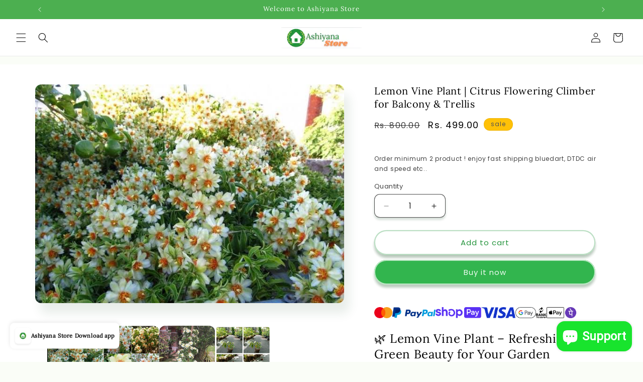

--- FILE ---
content_type: text/html; charset=utf-8
request_url: https://ashiyanastore.com/products/lemon-vine-plant
body_size: 78752
content:
<!-- crazy-load LOAD CONFIG -->



<!-- crazy-load BEGIN CAPTURE --><!-- crazy-load LOAD HTML -->
<!doctype html>
<html class="no-js" lang="en">
  <head>
<!-- crazy-load BEGIN HEAD TOP -->



<!-- preload_image_lcp -->
<style>

</style>
<style>

</style>

<script>
	var is_admin_interface=true;
	var template_name='product';
	var canonical_url='https://ashiyanastore.com/products/lemon-vine-plant';
	var request_path='/products/lemon-vine-plant';
	var timerStart = Date.now();

	var __engine_loaded=[];
	var __engine_scriptspreloading=[];	
	var __engine_scriptsloading=[];
	var __engine_other=[];
	var __engine_asyncloading=[];
	var __engine_event=[];
	var __engine_objects_queue = [];
	var __engine_scripts_queue = [];
	var __exceptions = [];

	console.log('%c Speed Optimization by SpeedUP.GURU ', 'background: #bada55; color: #000000');
	console.log('build 1.00');

	var engine = {}; engine.settings = {
		'global': {
			'debug': true,
			'fend': {
				'files': true,
				'inline': true,
			},
			'fend_debug': {
				'files_queue': false,
				'inline_queue': false,
				'steps_loading': false,
				'files_loaded': false,
				'inline_loaded': false
			},
			'l': 'YXNoaXlhbmFzdG9yZS5jb21ndGd0Y0xBM0A='
		},
		'__opt1': {'p': 1000,'s': 2700,'o': 2200,'a': 7500},
		'__opt2': {'p': 100,'s': 300,'o': 150,'a': 7500}
	}

	engine.settings["global"]['time'] = 2024042719;

	__engine_objects_queue['loaded'] = ['loaded'];
	__engine_objects_queue['scriptspreloading'] = [];
	__engine_objects_queue['scriptsloading'] = ['recaptcha'];
	__engine_objects_queue['other'] = ['__fend_trekkie.integrations'];
	__engine_objects_queue['event'] = [
		'buyitnow',
		'video',
		'video-native'
	];

	__exceptions['js'] = [];
	__exceptions['js']['class'] = ['__init'];
	__exceptions['js']['data-src'] = ['option_selection'];
	__exceptions['js']['innerHTML'] = [
		'var Shopify = Shopify',
		'window.asyncLoad',
		'window.theme = window.theme',
		'window.productStrings',
		'window.ShopifyAnalytics = window.ShopifyAnalytics',
	];

	window.lazySizesConfig = {
		init: true,
		loadMode: 1,
		loadHidden: false,
		hFac: 0.5,
		expFactor: 2,
		ricTimeout: 150,
		lazyClass: 'lazyload',
		loadingClass: 'lazyloading',
		loadedClass: 'lazyloaded'
	};
</script>
<script>
/* loadjs */
loadjs=function(){var h=function(){},c={},u={},f={};function o(e,n){if(e){var r=f[e];if(u[e]=n,r)for(;r.length;)r[0](e,n),r.splice(0,1)}}function l(e,n){e.call&&(e={success:e}),n.length?(e.error||h)(n):(e.success||h)(e)}function d(r,t,s,i){var c,o,e=document,n=s.async,u=(s.numRetries||0)+1,f=s.before||h,l=r.replace(/[\?|#].*$/,""),a=r.replace(/^(css|img)!/,"");i=i||0,/(^css!|\.css$)/.test(l)?((o=e.createElement("link")).rel="stylesheet",o.href=a,(c="hideFocus"in o)&&o.relList&&(c=0,o.rel="preload",o.as="style")):/(^img!|\.(png|gif|jpg|svg|webp)$)/.test(l)?(o=e.createElement("img")).src=a:((o=e.createElement("script")).src=r,o.async=void 0===n||n),!(o.onload=o.onerror=o.onbeforeload=function(e){var n=e.type[0];if(c)try{o.sheet.cssText.length||(n="e")}catch(e){18!=e.code&&(n="e")}if("e"==n){if((i+=1)<u)return d(r,t,s,i)}else if("preload"==o.rel&&"style"==o.as)return o.rel="stylesheet";t(r,n,e.defaultPrevented)})!==f(r,o)&&e.head.appendChild(o)}function r(e,n,r){var t,s;if(n&&n.trim&&(t=n),s=(t?r:n)||{},t){if(t in c)throw"LoadJS";c[t]=!0}function i(n,r){!function(e,t,n){var r,s,i=(e=e.push?e:[e]).length,c=i,o=[];for(r=function(e,n,r){if("e"==n&&o.push(e),"b"==n){if(!r)return;o.push(e)}--i||t(o)},s=0;s<c;s++)d(e[s],r,n)}(e,function(e){l(s,e),n&&l({success:n,error:r},e),o(t,e)},s)}if(s.returnPromise)return new Promise(i);i()}return r.ready=function(e,n){return function(e,r){e=e.push?e:[e];var n,t,s,i=[],c=e.length,o=c;for(n=function(e,n){n.length&&i.push(e),--o||r(i)};c--;)t=e[c],(s=u[t])?n(t,s):(f[t]=f[t]||[]).push(n)}(e,function(e){l(n,e)}),r},r.done=function(e){o(e,[])},r.reset=function(){c={},u={},f={}},r.isDefined=function(e){return e in c},r}();loadJS=loadjs;

/* isMobile */
window.isMobile = function() {
    let check = false;
    (function(a){if(/(android|bb\d+|meego).+mobile|avantgo|bada\/|blackberry|blazer|compal|elaine|fennec|hiptop|iemobile|ip(hone|od)|iris|kindle|lge |maemo|midp|mmp|mobile.+firefox|netfront|opera m(ob|in)i|palm( os)?|phone|p(ixi|re)\/|plucker|pocket|psp|series(4|6)0|symbian|treo|up\.(browser|link)|vodafone|wap|windows ce|xda|xiino/i.test(a)||/1207|6310|6590|3gso|4thp|50[1-6]i|770s|802s|a wa|abac|ac(er|oo|s\-)|ai(ko|rn)|al(av|ca|co)|amoi|an(ex|ny|yw)|aptu|ar(ch|go)|as(te|us)|attw|au(di|\-m|r |s )|avan|be(ck|ll|nq)|bi(lb|rd)|bl(ac|az)|br(e|v)w|bumb|bw\-(n|u)|c55\/|capi|ccwa|cdm\-|cell|chtm|cldc|cmd\-|co(mp|nd)|craw|da(it|ll|ng)|dbte|dc\-s|devi|dica|dmob|do(c|p)o|ds(12|\-d)|el(49|ai)|em(l2|ul)|er(ic|k0)|esl8|ez([4-7]0|os|wa|ze)|fetc|fly(\-|_)|g1 u|g560|gene|gf\-5|g\-mo|go(\.w|od)|gr(ad|un)|haie|hcit|hd\-(m|p|t)|hei\-|hi(pt|ta)|hp( i|ip)|hs\-c|ht(c(\-| |_|a|g|p|s|t)|tp)|hu(aw|tc)|i\-(20|go|ma)|i230|iac( |\-|\/)|ibro|idea|ig01|ikom|im1k|inno|ipaq|iris|ja(t|v)a|jbro|jemu|jigs|kddi|keji|kgt( |\/)|klon|kpt |kwc\-|kyo(c|k)|le(no|xi)|lg( g|\/(k|l|u)|50|54|\-[a-w])|libw|lynx|m1\-w|m3ga|m50\/|ma(te|ui|xo)|mc(01|21|ca)|m\-cr|me(rc|ri)|mi(o8|oa|ts)|mmef|mo(01|02|bi|de|do|t(\-| |o|v)|zz)|mt(50|p1|v )|mwbp|mywa|n10[0-2]|n20[2-3]|n30(0|2)|n50(0|2|5)|n7(0(0|1)|10)|ne((c|m)\-|on|tf|wf|wg|wt)|nok(6|i)|nzph|o2im|op(ti|wv)|oran|owg1|p800|pan(a|d|t)|pdxg|pg(13|\-([1-8]|c))|phil|pire|pl(ay|uc)|pn\-2|po(ck|rt|se)|prox|psio|pt\-g|qa\-a|qc(07|12|21|32|60|\-[2-7]|i\-)|qtek|r380|r600|raks|rim9|ro(ve|zo)|s55\/|sa(ge|ma|mm|ms|ny|va)|sc(01|h\-|oo|p\-)|sdk\/|se(c(\-|0|1)|47|mc|nd|ri)|sgh\-|shar|sie(\-|m)|sk\-0|sl(45|id)|sm(al|ar|b3|it|t5)|so(ft|ny)|sp(01|h\-|v\-|v )|sy(01|mb)|t2(18|50)|t6(00|10|18)|ta(gt|lk)|tcl\-|tdg\-|tel(i|m)|tim\-|t\-mo|to(pl|sh)|ts(70|m\-|m3|m5)|tx\-9|up(\.b|g1|si)|utst|v400|v750|veri|vi(rg|te)|vk(40|5[0-3]|\-v)|vm40|voda|vulc|vx(52|53|60|61|70|80|81|83|85|98)|w3c(\-| )|webc|whit|wi(g |nc|nw)|wmlb|wonu|x700|yas\-|your|zeto|zte\-/i.test(a.substr(0,4))) check = true;})(navigator.userAgent||navigator.vendor||window.opera);
    return check;
};

/* lazyload */
!function(){function t(t,e){return e={exports:{}},t(e,e.exports),e.exports}var e=t(function(t){!function(e,i){var r=function(t,e){"use strict";if(e.getElementsByClassName){var i,r,a=e.documentElement,n=t.Date,s=t.HTMLPictureElement,o=t.addEventListener,l=t.setTimeout,c=t.requestAnimationFrame||l,u=t.requestIdleCallback,d=/^picture$/i,f=["load","error","lazyincluded","_lazyloaded"],g={},z=Array.prototype.forEach,y=function(t,e){return g[e]||(g[e]=new RegExp("(\\s|^)"+e+"(\\s|$)")),g[e].test(t.getAttribute("class")||"")&&g[e]},p=function(t,e){y(t,e)||t.setAttribute("class",(t.getAttribute("class")||"").trim()+" "+e)},v=function(t,e){var i;(i=y(t,e))&&t.setAttribute("class",(t.getAttribute("class")||"").replace(i," "))},m=function(t,e,i){var r=i?"addEventListener":"removeEventListener";i&&m(t,e),f.forEach(function(i){t[r](i,e)})},b=function(t,r,a,n,s){var o=e.createEvent("CustomEvent");return a||(a={}),a.instance=i,o.initCustomEvent(r,!n,!s,a),t.dispatchEvent(o),o},A=function(e,i){var a;!s&&(a=t.picturefill||r.pf)?a({reevaluate:!0,elements:[e]}):i&&i.src&&(e.src=i.src)},h=function(t,e){return(getComputedStyle(t,null)||{})[e]},C=function(t,e,i){for(i=i||t.offsetWidth;i<r.minSize&&e&&!t._lazysizesWidth;)i=e.offsetWidth,e=e.parentNode;return i},E=function(){var t,i,r=[],a=[],n=r,s=function(){var e=n;for(n=r.length?a:r,t=!0,i=!1;e.length;)e.shift()();t=!1},o=function(r,a){t&&!a?r.apply(this,arguments):(n.push(r),i||(i=!0,(e.hidden?l:c)(s)))};return o._lsFlush=s,o}(),w=function(t,e){return e?function(){E(t)}:function(){var e=this,i=arguments;E(function(){t.apply(e,i)})}},_=function(t){var e,i=0,a=r.throttleDelay,s=r.ricTimeout,o=function(){e=!1,i=n.now(),t()},c=u&&s>49?function(){u(o,{timeout:s}),s!==r.ricTimeout&&(s=r.ricTimeout)}:w(function(){l(o)},!0);return function(t){var r;(t=!0===t)&&(s=33),e||(e=!0,r=a-(n.now()-i),r<0&&(r=0),t||r<9?c():l(c,r))}},S=function(t){var e,i,r=function(){e=null,t()},a=function(){var t=n.now()-i;t<99?l(a,99-t):(u||r)(r)};return function(){i=n.now(),e||(e=l(a,99))}};!function(){var e,i={lazyClass:"lazyload",loadedClass:"lazyloaded",loadingClass:"lazyloading",preloadClass:"lazypreload",errorClass:"lazyerror",autosizesClass:"lazyautosizes",srcAttr:"data-src",srcsetAttr:"data-srcset",sizesAttr:"data-sizes",minSize:40,customMedia:{},init:!0,expFactor:1.5,hFac:.8,loadMode:2,loadHidden:!0,ricTimeout:0,throttleDelay:125};r=t.lazySizesConfig||t.lazysizesConfig||{};for(e in i)e in r||(r[e]=i[e]);t.lazySizesConfig=r,l(function(){r.init&&L()})}();var N=function(){var s,c,u,f,g,C,N,L,M,x,F,T,j,W,I=/^img$/i,O=/^iframe$/i,k="onscroll"in t&&!/glebot/.test(navigator.userAgent),B=0,R=0,$=-1,H=function(t){R--,t&&t.target&&m(t.target,H),(!t||R<0||!t.target)&&(R=0)},U=function(t,i){var r,n=t,s="hidden"==h(e.body,"visibility")||"hidden"!=h(t,"visibility");for(L-=i,F+=i,M-=i,x+=i;s&&(n=n.offsetParent)&&n!=e.body&&n!=a;)(s=(h(n,"opacity")||1)>0)&&"visible"!=h(n,"overflow")&&(r=n.getBoundingClientRect(),s=x>r.left&&M<r.right&&F>r.top-1&&L<r.bottom+1);return s},D=function(){var t,n,o,l,u,d,g,z,y,p=i.elements;if((f=r.loadMode)&&R<8&&(t=p.length)){n=0,$++,null==j&&("expand"in r||(r.expand=a.clientHeight>500&&a.clientWidth>500?500:370),T=r.expand,j=T*r.expFactor),B<j&&R<1&&$>2&&f>2&&!e.hidden?(B=j,$=0):B=f>1&&$>1&&R<6?T:0;for(;n<t;n++)if(p[n]&&!p[n]._lazyRace)if(k)if((z=p[n].getAttribute("data-expand"))&&(d=1*z)||(d=B),y!==d&&(C=innerWidth+d*W,N=innerHeight+d,g=-1*d,y=d),o=p[n].getBoundingClientRect(),(F=o.bottom)>=g&&(L=o.top)<=N&&(x=o.right)>=g*W&&(M=o.left)<=C&&(F||x||M||L)&&(r.loadHidden||"hidden"!=h(p[n],"visibility"))&&(c&&R<3&&!z&&(f<3||$<4)||U(p[n],d))){if(Y(p[n]),u=!0,R>9)break}else!u&&c&&!l&&R<4&&$<4&&f>2&&(s[0]||r.preloadAfterLoad)&&(s[0]||!z&&(F||x||M||L||"auto"!=p[n].getAttribute(r.sizesAttr)))&&(l=s[0]||p[n]);else Y(p[n]);l&&!u&&Y(l)}},q=_(D),X=function(t){p(t.target,r.loadedClass),v(t.target,r.loadingClass),m(t.target,Q),b(t.target,"lazyloaded")},J=w(X),Q=function(t){J({target:t.target})},V=function(t,e){try{t.contentWindow.location.replace(e)}catch(i){t.src=e}},G=function(t){var e,i=t.getAttribute(r.srcsetAttr);(e=r.customMedia[t.getAttribute("data-media")||t.getAttribute("media")])&&t.setAttribute("media",e),i&&t.setAttribute("srcset",i)},K=w(function(t,e,i,a,n){var s,o,c,f,g,y;(g=b(t,"lazybeforeunveil",e)).defaultPrevented||(a&&(i?p(t,r.autosizesClass):t.setAttribute("sizes",a)),o=t.getAttribute(r.srcsetAttr),s=t.getAttribute(r.srcAttr),n&&(c=t.parentNode,f=c&&d.test(c.nodeName||"")),y=e.firesLoad||"src"in t&&(o||s||f),g={target:t},y&&(m(t,H,!0),clearTimeout(u),u=l(H,2500),p(t,r.loadingClass),m(t,Q,!0)),f&&z.call(c.getElementsByTagName("source"),G),o?t.setAttribute("srcset",o):s&&!f&&(O.test(t.nodeName)?V(t,s):t.src=s),n&&(o||f)&&A(t,{src:s})),t._lazyRace&&delete t._lazyRace,v(t,r.lazyClass),E(function(){(!y||t.complete&&t.naturalWidth>1)&&(y?H(g):R--,X(g))},!0)}),Y=function(t){var e,i=I.test(t.nodeName),a=i&&(t.getAttribute(r.sizesAttr)||t.getAttribute("sizes")),n="auto"==a;(!n&&c||!i||!t.getAttribute("src")&&!t.srcset||t.complete||y(t,r.errorClass)||!y(t,r.lazyClass))&&(e=b(t,"lazyunveilread").detail,n&&P.updateElem(t,!0,t.offsetWidth),t._lazyRace=!0,R++,K(t,e,n,a,i))},Z=function(){if(!c){if(n.now()-g<999)return void l(Z,999);var t=S(function(){r.loadMode=3,q()});c=!0,r.loadMode=3,q(),o("scroll",function(){3==r.loadMode&&(r.loadMode=2),t()},!0)}};return{_:function(){g=n.now(),i.elements=e.getElementsByClassName(r.lazyClass),s=e.getElementsByClassName(r.lazyClass+" "+r.preloadClass),W=r.hFac,o("scroll",q,!0),o("resize",q,!0),t.MutationObserver?new MutationObserver(q).observe(a,{childList:!0,subtree:!0,attributes:!0}):(a.addEventListener("DOMNodeInserted",q,!0),a.addEventListener("DOMAttrModified",q,!0),setInterval(q,999)),o("hashchange",q,!0),["focus","mouseover","click","load","transitionend","animationend","webkitAnimationEnd"].forEach(function(t){e.addEventListener(t,q,!0)}),/d$|^c/.test(e.readyState)?Z():(o("load",Z),e.addEventListener("DOMContentLoaded",q),l(Z,2e4)),i.elements.length?(D(),E._lsFlush()):q()},checkElems:q,unveil:Y}}(),P=function(){var t,i=w(function(t,e,i,r){var a,n,s;if(t._lazysizesWidth=r,r+="px",t.setAttribute("sizes",r),d.test(e.nodeName||""))for(a=e.getElementsByTagName("source"),n=0,s=a.length;n<s;n++)a[n].setAttribute("sizes",r);i.detail.dataAttr||A(t,i.detail)}),a=function(t,e,r){var a,n=t.parentNode;n&&(r=C(t,n,r),a=b(t,"lazybeforesizes",{width:r,dataAttr:!!e}),a.defaultPrevented||(r=a.detail.width)&&r!==t._lazysizesWidth&&i(t,n,a,r))},n=function(){var e,i=t.length;if(i)for(e=0;e<i;e++)a(t[e])},s=S(n);return{_:function(){t=e.getElementsByClassName(r.autosizesClass),o("resize",s)},checkElems:s,updateElem:a}}(),L=function(){L.i||(L.i=!0,P._(),N._())};return i={cfg:r,autoSizer:P,loader:N,init:L,uP:A,aC:p,rC:v,hC:y,fire:b,gW:C,rAF:E}}}(e,e.document);e.lazySizes=r,"object"==typeof t&&t.exports&&(t.exports=r)}(window)}),i=(t(function(t){!function(i,r){var a=function(t){r(i.lazySizes,t),i.removeEventListener("lazyunveilread",a,!0)};r=r.bind(null,i,i.document),"object"==typeof t&&t.exports?r(e):i.lazySizes?a():i.addEventListener("lazyunveilread",a,!0)}(window,function(t,e,i,r){"use strict";function a(t){var e=getComputedStyle(t,null)||{},i=e.fontFamily||"",r=i.match(c)||"",a=r&&i.match(u)||"";return a&&(a=a[1]),{fit:r&&r[1]||"",position:g[a]||a||"center"}}function n(t,e){var r,a,n=i.cfg,s=t.cloneNode(!1),o=s.style,l=function(){var e=t.currentSrc||t.src;e&&a!==e&&(a=e,o.backgroundImage="url("+(f.test(e)?JSON.stringify(e):e)+")",r||(r=!0,i.rC(s,n.loadingClass),i.aC(s,n.loadedClass)))},c=function(){i.rAF(l)};t._lazysizesParentFit=e.fit,t.addEventListener("lazyloaded",c,!0),t.addEventListener("load",c,!0),s.addEventListener("load",function(){var t=s.currentSrc||s.src;t&&t!=d&&(s.src=d,s.srcset="")}),i.rAF(function(){var r=t,a=t.parentNode;"PICTURE"==a.nodeName.toUpperCase()&&(r=a,a=a.parentNode),i.rC(s,n.loadedClass),i.rC(s,n.lazyClass),i.aC(s,n.loadingClass),i.aC(s,n.objectFitClass||"lazysizes-display-clone"),s.getAttribute(n.srcsetAttr)&&s.setAttribute(n.srcsetAttr,""),s.getAttribute(n.srcAttr)&&s.setAttribute(n.srcAttr,""),s.src=d,s.srcset="",o.backgroundRepeat="no-repeat",o.backgroundPosition=e.position,o.backgroundSize=e.fit,r.style.display="none",t.setAttribute("data-parent-fit",e.fit),t.setAttribute("data-parent-container","prev"),a.insertBefore(s,r),t._lazysizesParentFit&&delete t._lazysizesParentFit,t.complete&&l()})}var s=e.createElement("a").style,o="objectFit"in s,l=o&&"objectPosition"in s,c=/object-fit["']*\s*:\s*["']*(contain|cover)/,u=/object-position["']*\s*:\s*["']*(.+?)(?=($|,|'|"|;))/,d="[data-uri]",f=/\(|\)|'/,g={center:"center","50% 50%":"center"};if(!o||!l){var z=function(t){if(t.detail.instance==i){var e=t.target,r=a(e);!r.fit||o&&"center"==r.position||n(e,r)}};t.addEventListener("lazyunveilread",z,!0),r&&r.detail&&z(r)}})}),t(function(t){!function(i,r){var a=function(){r(i.lazySizes),i.removeEventListener("lazyunveilread",a,!0)};r=r.bind(null,i,i.document),"object"==typeof t&&t.exports?r(e):i.lazySizes?a():i.addEventListener("lazyunveilread",a,!0)}(window,function(t,e,i){"use strict";if(t.addEventListener){var r=/\s+(\d+)(w|h)\s+(\d+)(w|h)/,a=/parent-fit["']*\s*:\s*["']*(contain|cover|width)/,n=/parent-container["']*\s*:\s*["']*(.+?)(?=(\s|$|,|'|"|;))/,s=/^picture$/i,o=function(t){return getComputedStyle(t,null)||{}},l={getParent:function(e,i){var r=e,a=e.parentNode;return i&&"prev"!=i||!a||!s.test(a.nodeName||"")||(a=a.parentNode),"self"!=i&&(r="prev"==i?e.previousElementSibling:i&&(a.closest||t.jQuery)?(a.closest?a.closest(i):jQuery(a).closest(i)[0])||a:a),r},getFit:function(t){var e,i,r=o(t),s=r.content||r.fontFamily,c={fit:t._lazysizesParentFit||t.getAttribute("data-parent-fit")};return!c.fit&&s&&(e=s.match(a))&&(c.fit=e[1]),c.fit?(i=t._lazysizesParentContainer||t.getAttribute("data-parent-container"),!i&&s&&(e=s.match(n))&&(i=e[1]),c.parent=l.getParent(t,i)):c.fit=r.objectFit,c},getImageRatio:function(e){var i,a,n,o,l,c=e.parentNode,u=c&&s.test(c.nodeName||"")?c.querySelectorAll("source, img"):[e];for(i=0;i<u.length;i++)if(e=u[i],a=e.getAttribute(lazySizesConfig.srcsetAttr)||e.getAttribute("srcset")||e.getAttribute("data-pfsrcset")||e.getAttribute("data-risrcset")||"",n=e._lsMedia||e.getAttribute("media"),n=lazySizesConfig.customMedia[e.getAttribute("data-media")||n]||n,a&&(!n||(t.matchMedia&&matchMedia(n)||{}).matches)){o=parseFloat(e.getAttribute("data-aspectratio")),!o&&(l=a.match(r))&&(o="w"==l[2]?l[1]/l[3]:l[3]/l[1]);break}return o},calculateSize:function(t,e){var i,r,a,n,s=this.getFit(t),o=s.fit,l=s.parent;return"width"==o||("contain"==o||"cover"==o)&&(a=this.getImageRatio(t))?(l?e=l.clientWidth:l=t,n=e,"width"==o?n=e:(r=l.clientHeight)>40&&(i=e/r)&&("cover"==o&&i<a||"contain"==o&&i>a)&&(n=e*(a/i)),n):e}};i.parentFit=l,e.addEventListener("lazybeforesizes",function(t){if(!t.defaultPrevented&&t.detail.instance==i){var e=t.target;t.detail.width=l.calculateSize(e,t.detail.width)}})}})}),t(function(t){!function(i,r){var a=function(){r(i.lazySizes),i.removeEventListener("lazyunveilread",a,!0)};r=r.bind(null,i,i.document),"object"==typeof t&&t.exports?r(e):i.lazySizes?a():i.addEventListener("lazyunveilread",a,!0)}(window,function(t,e,i){"use strict";function r(e,i){var r,a,n,s,o=t.getComputedStyle(e);a=e.parentNode,s={isPicture:!(!a||!f.test(a.nodeName||""))},n=function(t,i){var r=e.getAttribute("data-"+t);if(!r){var a=o.getPropertyValue("--ls-"+t);a&&(r=a.trim())}if(r){if("true"==r)r=!0;else if("false"==r)r=!1;else if(d.test(r))r=parseFloat(r);else if("function"==typeof c[t])r=c[t](e,r);else if(p.test(r))try{r=JSON.parse(r)}catch(t){}s[t]=r}else t in c&&"function"!=typeof c[t]?s[t]=c[t]:i&&"function"==typeof c[t]&&(s[t]=c[t](e,r))};for(r in c)n(r);return i.replace(y,function(t,e){e in s||n(e,!0)}),s}function a(t,e){var i=[],r=function(t,i){return u[typeof e[i]]?e[i]:t};return i.srcset=[],e.absUrl&&(m.setAttribute("href",t),t=m.href),t=((e.prefix||"")+t+(e.postfix||"")).replace(y,r),e.widths.forEach(function(r){var a=e.widthmap[r]||r,n={u:t.replace(g,a).replace(z,e.ratio?Math.round(r*e.ratio):""),w:r};i.push(n),i.srcset.push(n.c=n.u+" "+r+"w")}),i}function n(t,i,r){var n=0,s=0,o=r;if(t){if("container"===i.ratio){for(n=o.scrollWidth,s=o.scrollHeight;!(n&&s||o===e);)o=o.parentNode,n=o.scrollWidth,s=o.scrollHeight;n&&s&&(i.ratio=s/n)}t=a(t,i),t.isPicture=i.isPicture,A&&"IMG"==r.nodeName.toUpperCase()?r.removeAttribute(l.srcsetAttr):r.setAttribute(l.srcsetAttr,t.srcset.join(", ")),Object.defineProperty(r,"_lazyrias",{value:t,writable:!0})}}function s(t,e){var a=r(t,e);return c.modifyOptions.call(t,{target:t,details:a,detail:a}),i.fire(t,"lazyriasmodifyoptions",a),a}function o(t){return t.getAttribute(t.getAttribute("data-srcattr")||c.srcAttr)||t.getAttribute(l.srcsetAttr)||t.getAttribute(l.srcAttr)||t.getAttribute("data-pfsrcset")||""}var l,c,u={string:1,number:1},d=/^\-*\+*\d+\.*\d*$/,f=/^picture$/i,g=/\s*\{\s*width\s*\}\s*/i,z=/\s*\{\s*height\s*\}\s*/i,y=/\s*\{\s*([a-z0-9]+)\s*\}\s*/gi,p=/^\[.*\]|\{.*\}$/,v=/^(?:auto|\d+(px)?)$/,m=e.createElement("a"),b=e.createElement("img"),A="srcset"in b&&!("sizes"in b),h=!!t.HTMLPictureElement&&!A;!function(){var e,r=function(){},a={prefix:"",postfix:"",srcAttr:"data-src",absUrl:!1,modifyOptions:r,widthmap:{},ratio:!1};l=i&&i.cfg||t.lazySizesConfig,l||(l={},t.lazySizesConfig=l),l.supportsType||(l.supportsType=function(t){return!t}),l.rias||(l.rias={}),"widths"in(c=l.rias)||(c.widths=[],function(t){for(var e,i=0;!e||e<3e3;)i+=5,i>30&&(i+=1),e=36*i,t.push(e)}(c.widths));for(e in a)e in c||(c[e]=a[e])}(),addEventListener("lazybeforesizes",function(t){if(t.detail.instance==i){var e,r,a,u,d,f,z,y,p,m,b,A,E;if(e=t.target,t.detail.dataAttr&&!t.defaultPrevented&&!c.disabled&&(p=e.getAttribute(l.sizesAttr)||e.getAttribute("sizes"))&&v.test(p)){if(r=o(e),a=s(e,r),b=g.test(a.prefix)||g.test(a.postfix),a.isPicture&&(u=e.parentNode))for(d=u.getElementsByTagName("source"),f=0,z=d.length;f<z;f++)(b||g.test(y=o(d[f])))&&(n(y,a,d[f]),A=!0);b||g.test(r)?(n(r,a,e),A=!0):A&&(E=[],E.srcset=[],E.isPicture=!0,Object.defineProperty(e,"_lazyrias",{value:E,writable:!0})),A&&(h?e.removeAttribute(l.srcAttr):"auto"!=p&&(m={width:parseInt(p,10)},C({target:e,detail:m})))}}},!0);var C=function(){var r=function(t,e){return t.w-e.w},a=function(t){var e,i,r=t.length,a=t[r-1],n=0;for(n;n<r;n++)if(a=t[n],a.d=a.w/t.w,a.d>=t.d){!a.cached&&(e=t[n-1])&&e.d>t.d-.13*Math.pow(t.d,2.2)&&(i=Math.pow(e.d-.6,1.6),e.cached&&(e.d+=.15*i),e.d+(a.d-t.d)*i>t.d&&(a=e));break}return a},n=function(t,e){var r;return!t._lazyrias&&i.pWS&&(r=i.pWS(t.getAttribute(l.srcsetAttr||""))).length&&(Object.defineProperty(t,"_lazyrias",{value:r,writable:!0}),e&&t.parentNode&&(r.isPicture="PICTURE"==t.parentNode.nodeName.toUpperCase())),t._lazyrias},s=function(e){var r=t.devicePixelRatio||1,a=i.getX&&i.getX(e);return Math.min(a||r,2.4,r)},o=function(e,i){var o,l,c,u,d,f;if(d=e._lazyrias,d.isPicture&&t.matchMedia)for(l=0,o=e.parentNode.getElementsByTagName("source"),c=o.length;l<c;l++)if(n(o[l])&&!o[l].getAttribute("type")&&(!(u=o[l].getAttribute("media"))||(matchMedia(u)||{}).matches)){d=o[l]._lazyrias;break}return(!d.w||d.w<i)&&(d.w=i,d.d=s(e),f=a(d.sort(r))),f},c=function(r){if(r.detail.instance==i){var a,s=r.target;if(!A&&(t.respimage||t.picturefill||lazySizesConfig.pf))return void e.removeEventListener("lazybeforesizes",c);("_lazyrias"in s||r.detail.dataAttr&&n(s,!0))&&(a=o(s,r.detail.width))&&a.u&&s._lazyrias.cur!=a.u&&(s._lazyrias.cur=a.u,a.cached=!0,i.rAF(function(){s.setAttribute(l.srcAttr,a.u),s.setAttribute("src",a.u)}))}};return h?c=function(){}:addEventListener("lazybeforesizes",c),c}()})}),t(function(t){!function(i,r){var a=function(){r(i.lazySizes),i.removeEventListener("lazyunveilread",a,!0)};r=r.bind(null,i,i.document),"object"==typeof t&&t.exports?r(e):i.lazySizes?a():i.addEventListener("lazyunveilread",a,!0)}(window,function(t,e,i){"use strict";if(t.addEventListener){var r=/\s+/g,a=/\s*\|\s+|\s+\|\s*/g,n=/^(.+?)(?:\s+\[\s*(.+?)\s*\])?$/,s=/\(|\)|'/,o={contain:1,cover:1},l=function(t){var e=i.gW(t,t.parentNode);return(!t._lazysizesWidth||e>t._lazysizesWidth)&&(t._lazysizesWidth=e),t._lazysizesWidth},c=function(t){var e;return e=(getComputedStyle(t)||{getPropertyValue:function(){}}).getPropertyValue("background-size"),!o[e]&&o[t.style.backgroundSize]&&(e=t.style.backgroundSize),e},u=function(t,i,s){var o=e.createElement("picture"),l=i.getAttribute(lazySizesConfig.sizesAttr),c=i.getAttribute("data-ratio"),u=i.getAttribute("data-optimumx");i._lazybgset&&i._lazybgset.parentNode==i&&i.removeChild(i._lazybgset),Object.defineProperty(s,"_lazybgset",{value:i,writable:!0}),Object.defineProperty(i,"_lazybgset",{value:o,writable:!0}),t=t.replace(r," ").split(a),o.style.display="none",s.className=lazySizesConfig.lazyClass,1!=t.length||l||(l="auto"),t.forEach(function(t){var i,r=e.createElement("source");l&&"auto"!=l&&r.setAttribute("sizes",l),(i=t.match(n))&&(r.setAttribute(lazySizesConfig.srcsetAttr,i[1]),i[2]&&r.setAttribute("media",lazySizesConfig.customMedia[i[2]]||i[2])),o.appendChild(r)}),l&&(s.setAttribute(lazySizesConfig.sizesAttr,l),i.removeAttribute(lazySizesConfig.sizesAttr),i.removeAttribute("sizes")),u&&s.setAttribute("data-optimumx",u),c&&s.setAttribute("data-ratio",c),o.appendChild(s),i.appendChild(o)},d=function(t){if(t.target._lazybgset){var e=t.target,r=e._lazybgset,a=e.currentSrc||e.src;a&&(r.style.backgroundImage="url("+(s.test(a)?JSON.stringify(a):a)+")"),e._lazybgsetLoading&&(i.fire(r,"_lazyloaded",{},!1,!0),delete e._lazybgsetLoading)}};addEventListener("lazybeforeunveil",function(t){var r,a,n;!t.defaultPrevented&&(r=t.target.getAttribute("data-bgset"))&&(n=t.target,a=e.createElement("img"),a.alt="",a._lazybgsetLoading=!0,t.detail.firesLoad=!0,u(r,n,a),setTimeout(function(){i.loader.unveil(a),i.rAF(function(){i.fire(a,"_lazyloaded",{},!0,!0),a.complete&&d({target:a})})}))}),e.addEventListener("load",d,!0),t.addEventListener("lazybeforesizes",function(t){if(t.detail.instance==i&&t.target._lazybgset&&t.detail.dataAttr){var e=t.target._lazybgset,r=c(e);o[r]&&(t.target._lazysizesParentFit=r,i.rAF(function(){t.target.setAttribute("data-parent-fit",r),t.target._lazysizesParentFit&&delete t.target._lazysizesParentFit}))}},!0),e.documentElement.addEventListener("lazybeforesizes",function(t){!t.defaultPrevented&&t.target._lazybgset&&t.detail.instance==i&&(t.detail.width=l(t.target._lazybgset))})}})}),t(function(t){!function(i,r){var a=function(){r(i.lazySizes),i.removeEventListener("lazyunveilread",a,!0)};r=r.bind(null,i,i.document),"object"==typeof t&&t.exports?r(e):i.lazySizes?a():i.addEventListener("lazyunveilread",a,!0)}(window,function(t,e,i){"use strict";var r,a=e.createElement("img");!("srcset"in a)||"sizes"in a||t.HTMLPictureElement||(r=/^picture$/i,e.addEventListener("lazybeforeunveil",function(t){if(t.detail.instance==i){var a,n,s,o,l,c,u;!t.defaultPrevented&&!lazySizesConfig.noIOSFix&&(a=t.target)&&(s=a.getAttribute(lazySizesConfig.srcsetAttr))&&(n=a.parentNode)&&((l=r.test(n.nodeName||""))||(o=a.getAttribute("sizes")||a.getAttribute(lazySizesConfig.sizesAttr)))&&(c=l?n:e.createElement("picture"),a._lazyImgSrc||Object.defineProperty(a,"_lazyImgSrc",{value:e.createElement("source"),writable:!0}),u=a._lazyImgSrc,o&&u.setAttribute("sizes",o),u.setAttribute(lazySizesConfig.srcsetAttr,s),a.setAttribute("data-pfsrcset",s),a.removeAttribute(lazySizesConfig.srcsetAttr),l||(n.insertBefore(c,a),c.appendChild(a)),c.insertBefore(u,a))}}))})}));t(function(t){!function(r,a){var n=function(){a(r.lazySizes),r.removeEventListener("lazyunveilread",n,!0)};a=a.bind(null,r,r.document),"object"==typeof t&&t.exports?a(e,i):r.lazySizes?n():r.addEventListener("lazyunveilread",n,!0)}(window,function(t,e,i){"use strict";var r,a=i&&i.cfg||t.lazySizesConfig,n=e.createElement("img"),s="sizes"in n&&"srcset"in n,o=/\s+\d+h/g,l=function(){var t=/\s+(\d+)(w|h)\s+(\d+)(w|h)/,i=Array.prototype.forEach;return function(r){var a=e.createElement("img"),n=function(e){var i,r,a=e.getAttribute(lazySizesConfig.srcsetAttr);a&&((r=a.match(t))&&(i="w"==r[2]?r[1]/r[3]:r[3]/r[1])&&e.setAttribute("data-aspectratio",i),e.setAttribute(lazySizesConfig.srcsetAttr,a.replace(o,"")))},s=function(t){var e=t.target.parentNode;e&&"PICTURE"==e.nodeName&&i.call(e.getElementsByTagName("source"),n),n(t.target)},l=function(){a.currentSrc&&e.removeEventListener("lazybeforeunveil",s)};r[1]&&(e.addEventListener("lazybeforeunveil",s),a.onload=l,a.onerror=l,a.srcset="data:,a 1w 1h",a.complete&&l())}}();if(a||(a={},t.lazySizesConfig=a),a.supportsType||(a.supportsType=function(t){return!t}),!t.picturefill&&!a.pf){if(t.HTMLPictureElement&&s)return e.msElementsFromPoint&&l(navigator.userAgent.match(/Edge\/(\d+)/)),void(a.pf=function(){});a.pf=function(e){var i,a;if(!t.picturefill)for(i=0,a=e.elements.length;i<a;i++)r(e.elements[i])},r=function(){var n=function(t,e){return t.w-e.w},l=/^\s*\d+\.*\d*px\s*$/,c=function(t){var e,i,r=t.length,a=t[r-1],n=0;for(n;n<r;n++)if(a=t[n],a.d=a.w/t.w,a.d>=t.d){!a.cached&&(e=t[n-1])&&e.d>t.d-.13*Math.pow(t.d,2.2)&&(i=Math.pow(e.d-.6,1.6),e.cached&&(e.d+=.15*i),e.d+(a.d-t.d)*i>t.d&&(a=e));break}return a},u=function(){var t,e=/(([^,\s].[^\s]+)\s+(\d+)w)/g,i=/\s/,r=function(e,i,r,a){t.push({c:i,u:r,w:1*a})};return function(a){return t=[],a=a.trim(),a.replace(o,"").replace(e,r),t.length||!a||i.test(a)||t.push({c:a,u:a,w:99}),t}}(),d=function(){d.init||(d.init=!0,addEventListener("resize",function(){var t,i=e.getElementsByClassName("lazymatchmedia"),a=function(){var t,e;for(t=0,e=i.length;t<e;t++)r(i[t])};return function(){clearTimeout(t),t=setTimeout(a,66)}}()))},f=function(e,r){var n,s=e.getAttribute("srcset")||e.getAttribute(a.srcsetAttr);!s&&r&&(s=e._lazypolyfill?e._lazypolyfill._set:e.getAttribute(a.srcAttr)||e.getAttribute("src")),e._lazypolyfill&&e._lazypolyfill._set==s||(n=u(s||""),r&&e.parentNode&&(n.isPicture="PICTURE"==e.parentNode.nodeName.toUpperCase(),n.isPicture&&t.matchMedia&&(i.aC(e,"lazymatchmedia"),d())),n._set=s,Object.defineProperty(e,"_lazypolyfill",{value:n,writable:!0}))},g=function(e){var r=t.devicePixelRatio||1,a=i.getX&&i.getX(e);return Math.min(a||r,2.5,r)},z=function(e){return t.matchMedia?(z=function(t){return!t||(matchMedia(t)||{}).matches})(e):!e},y=function(t){var e,r,s,o,u,d,y;if(o=t,f(o,!0),u=o._lazypolyfill,u.isPicture)for(r=0,e=t.parentNode.getElementsByTagName("source"),s=e.length;r<s;r++)if(a.supportsType(e[r].getAttribute("type"),t)&&z(e[r].getAttribute("media"))){o=e[r],f(o),u=o._lazypolyfill;break}return u.length>1?(y=o.getAttribute("sizes")||"",y=l.test(y)&&parseInt(y,10)||i.gW(t,t.parentNode),u.d=g(t),!u.src||!u.w||u.w<y?(u.w=y,d=c(u.sort(n)),u.src=d):d=u.src):d=u[0],d},p=function(t){if(!s||!t.parentNode||"PICTURE"==t.parentNode.nodeName.toUpperCase()){var e=y(t);e&&e.u&&t._lazypolyfill.cur!=e.u&&(t._lazypolyfill.cur=e.u,e.cached=!0,t.setAttribute(a.srcAttr,e.u),t.setAttribute("src",e.u))}};return p.parse=u,p}(),a.loadedClass&&a.loadingClass&&function(){var t=[];['img[sizes$="px"][srcset].',"picture > img:not([srcset])."].forEach(function(e){t.push(e+a.loadedClass),t.push(e+a.loadingClass)}),a.pf({elements:e.querySelectorAll(t.join(", "))})}()}})})}();
!function(e,t){var a=function(){t(e.lazySizes),e.removeEventListener("lazyunveilread",a,!0)};t=t.bind(null,e,e.document),"object"==typeof module&&module.exports?t(require("lazysizes")):"function"==typeof define&&define.amd?define(["lazysizes"],t):e.lazySizes?a():e.addEventListener("lazyunveilread",a,!0)}(window,function(e,i,o){"use strict";var l,d,u={};function s(e,t,a){var n,r;u[e]||(n=i.createElement(t?"link":"script"),r=i.getElementsByTagName("script")[0],t?(n.rel="stylesheet",n.href=e):(n.onload=function(){n.onerror=null,n.onload=null,a()},n.onerror=n.onload,n.src=e),u[e]=!0,u[n.src||n.href]=!0,r.parentNode.insertBefore(n,r))}i.addEventListener&&(l=function(e,t){var a=i.createElement("img");a.onload=function(){a.onload=null,a.onerror=null,a=null,t()},a.onerror=a.onload,a.src=e,a&&a.complete&&a.onload&&a.onload()},addEventListener("lazybeforeunveil",function(e){var t,a,n;if(e.detail.instance==o&&!e.defaultPrevented){var r=e.target;if("none"==r.preload&&(r.preload=r.getAttribute("data-preload")||"auto"),null!=r.getAttribute("data-autoplay"))if(r.getAttribute("data-expand")&&!r.autoplay)try{r.play()}catch(e){}else requestAnimationFrame(function(){r.setAttribute("data-expand","-10"),o.aC(r,o.cfg.lazyClass)});(t=r.getAttribute("data-link"))&&s(t,!0),(t=r.getAttribute("data-script"))&&(e.detail.firesLoad=!0,s(t,null,function(){e.detail.firesLoad=!1,o.fire(r,"_lazyloaded",{},!0,!0)})),(t=r.getAttribute("data-require"))&&(o.cfg.requireJs?o.cfg.requireJs([t]):s(t)),(a=r.getAttribute("data-bg"))&&(e.detail.firesLoad=!0,l(a,function(){r.style.backgroundImage="url("+(d.test(a)?JSON.stringify(a):a)+")",e.detail.firesLoad=!1,o.fire(r,"_lazyloaded",{},!0,!0)})),(n=r.getAttribute("data-poster"))&&(e.detail.firesLoad=!0,l(n,function(){r.poster=n,e.detail.firesLoad=!1,o.fire(r,"_lazyloaded",{},!0,!0)}))}},!(d=/\(|\)|\s|'/)))});

/* queue */
const __opt_now=()=>+new Date,supportsRequestIdleCallback_="function"==typeof requestIdleCallback;class IdleDeadline{constructor(e){this.initTime_=e}get didTimeout(){return!1}timeRemaining(){return Math.max(0,50-(__opt_now()-this.initTime_))}}const requestIdleCallbackShim=e=>{const s=new IdleDeadline(__opt_now());return setTimeout(()=>e(s),0)},cancelIdleCallbackShim=e=>{clearTimeout(e)},rIC=supportsRequestIdleCallback_?requestIdleCallback:requestIdleCallbackShim,cIC=supportsRequestIdleCallback_?cancelIdleCallback:cancelIdleCallbackShim,createQueueMicrotaskViaPromises=()=>e=>{Promise.resolve().then(e)},createQueueMicrotaskViaMutationObserver=()=>{let e=0,s=[];const i=new MutationObserver(()=>{s.forEach(e=>e()),s=[]}),t=document.createTextNode("");return i.observe(t,{characterData:!0}),i=>{s.push(i),t.data=String(++e%2)}},queueMicrotask="function"==typeof Promise&&Promise.toString().indexOf("[native code]")>-1?createQueueMicrotaskViaPromises():createQueueMicrotaskViaMutationObserver();class IdleValue{constructor(e){this.init_=e,this.value_,this.idleHandle_=rIC(()=>{this.value_=this.init_()})}getValue(){return void 0===this.value_&&(this.cancleIdleInit_(),this.value_=this.init_()),this.value_}setValue(e){this.cancleIdleInit_(),this.value_=e}cancleIdleInit_(){this.idleHandle_&&(cIC(this.idleHandle_),this.idleHandle_=null)}}const defineIdleProperty=(e,s,i)=>{const t=new IdleValue(i);Object.defineProperty(e,s,{configurable:!0,get:t.getValue.bind(t),set:t.setValue.bind(t)})},defineIdleProperties=(e,s)=>{Object.keys(s).forEach(i=>{defineIdleProperty(e,i,s[i])})},DEFAULT_MIN_TASK_TIME=0,isSafari_=!("object"!=typeof safari||!safari.pushNotification);class IdleQueue{constructor({ensureTasksRun:e=!1,defaultMinTaskTime:s=DEFAULT_MIN_TASK_TIME}={}){this.idleCallbackHandle_=null,this.taskQueue_=[],this.isProcessing_=!1,this.state_=null,this.defaultMinTaskTime_=s,this.ensureTasksRun_=e,this.runTasksImmediately=this.runTasksImmediately.bind(this),this.runTasks_=this.runTasks_.bind(this),this.onVisibilityChange_=this.onVisibilityChange_.bind(this),this.ensureTasksRun_&&(addEventListener("visibilitychange",this.onVisibilityChange_,!0),isSafari_&&addEventListener("beforeunload",this.runTasksImmediately,!0))}pushTask(...e){this.addTask_(Array.prototype.push,...e)}unshiftTask(...e){this.addTask_(Array.prototype.unshift,...e)}runTasksImmediately(){this.runTasks_()}hasPendingTasks(){return this.taskQueue_.length>0}clearPendingTasks(){this.taskQueue_=[],this.cancelScheduledRun_()}getState(){return this.state_}destroy(){this.taskQueue_=[],this.cancelScheduledRun_(),this.ensureTasksRun_&&(removeEventListener("visibilitychange",this.onVisibilityChange_,!0),isSafari_&&removeEventListener("beforeunload",this.runTasksImmediately,!0))}addTask_(e,s,{minTaskTime:i=this.defaultMinTaskTime_}={}){const t={time:__opt_now(),visibilityState:document.visibilityState};e.call(this.taskQueue_,{state:t,task:s,minTaskTime:i}),this.scheduleTasksToRun_()}scheduleTasksToRun_(){this.ensureTasksRun_&&"hidden"===document.visibilityState?queueMicrotask(this.runTasks_):this.idleCallbackHandle_||(this.idleCallbackHandle_=rIC(this.runTasks_))}runTasks_(e){if(this.cancelScheduledRun_(),!this.isProcessing_){for(this.isProcessing_=!0;this.hasPendingTasks()&&!shouldYield(e,this.taskQueue_[0].minTaskTime);){const{task:e,state:s}=this.taskQueue_.shift();this.state_=s,e(s),this.state_=null}this.isProcessing_=!1,this.hasPendingTasks()&&this.scheduleTasksToRun_()}}cancelScheduledRun_(){cIC(this.idleCallbackHandle_),this.idleCallbackHandle_=null}onVisibilityChange_(){"hidden"===document.visibilityState&&this.runTasksImmediately()}}const shouldYield=(e,s)=>!!(e&&e.timeRemaining()<=s);

function var_dump(n){var o="";for(var r in n)o+=r+": "+n[r]+"\n";console.log('vardump > ' + o)}

function arraySearch(r,n){for(var e=0;e<r.length;e++)if(r[e]&&r[e].includes(n))return e;return!1}
function __opt_async_clear(a){a&&asyncLoadArr[arraySearch(asyncLoadArr,a)]&&asyncLoadArr.splice(arraySearch(asyncLoadArr,a),1)}

/* app functions */
var getLocation=function(e){var t=document.createElement("a");return t.href=e,t};function is_exception(e){if(__exceptions.js){var t=__exceptions.js;for(var r in t)for(var n in t[r]){switch(r){case"id":var a=e.getAttribute("id")||"";break;case"class":var a=e.getAttribute("class")||"";break;case"innerHTML":var a=e.innerHTML||"";break;case"type":var a=e.getAttribute("type")||"";break;case"preloading":case"app-preloading":case"data-src":var a=e.dataset.src||"";break;case"src":var a=e.src||"";break;default:var a=!1}if(!1!=a&&"function"==typeof t[r][n]&&(a=!1),!1!=a){if("preloading"==r||"app-preloading"==r||"src"==r||"data-src"==r){if(a.includes(t[r][n].replace("__skip_","")))return __opt_fend_debug.exceptions&&console.log("["+a+"], exception ["+t[r][n]+"/"+r+"]"),t[r][n].includes("__skip_")||("data-src"==r&&(e.src=a),"preloading"==r&&__preloading.push(a),"app-preloading"==r&&__app_preloading.push(a)),e.dataset.src="",!0}else if("innerHTML"==r){if(a.includes(t[r][n]))return __opt_fend_debug.exceptions&&console.log("["+a+"], exception ["+t[r][n]+"/"+r+"]"),!0}else if(a==t[r][n])return __opt_fend_debug.exceptions&&(console.log("exeception ["+t[r][n]+"/"+r+"] rule"),e.innerHTML&&console.log(e.innerHTML)),"id"==r&&delete t[r][n],!0}}}return!1}function getfilename(e){return e.split("\\").pop().split("/").pop().split("?").shift()}!function(){if("function"==typeof window.CustomEvent)return!1;function e(e,t){t=t||{bubbles:!1,cancelable:!1,detail:void 0};var r=document.createEvent("CustomEvent");return r.initCustomEvent(e,t.bubbles,t.cancelable,t.detail),r}e.prototype=window.Event.prototype,window.CustomEvent=e}();
</script>


	<script src="//ashiyanastore.com/cdn/shop/t/3/assets/__clspeedapp-jquery.js?v=158675337615708687171716752805"></script>

<!-- crazy-load END HEAD TOP -->
    <meta charset="utf-8">
    <meta http-equiv="X-UA-Compatible" content="IE=edge">
    <meta name="viewport" content="width=device-width,initial-scale=1">
    <meta name="theme-color" content="">
    <link rel="canonical" href="https://ashiyanastore.com/products/lemon-vine-plant"><link rel="icon" type="image/png" href="//ashiyanastore.com/cdn/shop/files/logo.png?crop=center&height=32&v=1742979702&width=32"><link rel="preconnect" href="https://fonts.shopifycdn.com" crossorigin><title>
      Buy Rang-E-Zest Vine | Fresh Lemon Vine Plant Online – Ashiyana Store
 &ndash; ASHIYANA STORE</title>

    
      <meta name="description" content="Shop Rang-E-Zest Vine (Lemon Vine) – a poetic citrus creeper that adds freshness and beauty to your home garden. 100% Healthy Live Plant from Ashiyana Store.">
    

    

<meta property="og:site_name" content="ASHIYANA STORE">
<meta property="og:url" content="https://ashiyanastore.com/products/lemon-vine-plant">
<meta property="og:title" content="Buy Rang-E-Zest Vine | Fresh Lemon Vine Plant Online – Ashiyana Store">
<meta property="og:type" content="product">
<meta property="og:description" content="Shop Rang-E-Zest Vine (Lemon Vine) – a poetic citrus creeper that adds freshness and beauty to your home garden. 100% Healthy Live Plant from Ashiyana Store."><meta property="og:image" content="http://ashiyanastore.com/cdn/shop/files/images-_16.jpg?v=1707808222">
  <meta property="og:image:secure_url" content="https://ashiyanastore.com/cdn/shop/files/images-_16.jpg?v=1707808222">
  <meta property="og:image:width" content="659">
  <meta property="og:image:height" content="466"><meta property="og:price:amount" content="499.00">
  <meta property="og:price:currency" content="INR"><meta name="twitter:card" content="summary_large_image">
<meta name="twitter:title" content="Buy Rang-E-Zest Vine | Fresh Lemon Vine Plant Online – Ashiyana Store">
<meta name="twitter:description" content="Shop Rang-E-Zest Vine (Lemon Vine) – a poetic citrus creeper that adds freshness and beauty to your home garden. 100% Healthy Live Plant from Ashiyana Store.">


    <script src="//ashiyanastore.com/cdn/shop/t/3/assets/constants.js?v=58251544750838685771708176892" defer="defer"></script>
    <script src="//ashiyanastore.com/cdn/shop/t/3/assets/pubsub.js?v=158357773527763999511708176892" defer="defer"></script>
    <script src="//ashiyanastore.com/cdn/shop/t/3/assets/global.js?v=106116626045777747121731260217" defer="defer"></script><script src="//ashiyanastore.com/cdn/shop/t/3/assets/animations.js?v=88693664871331136111708176892" defer="defer"></script><script>window.performance && window.performance.mark && window.performance.mark('shopify.content_for_header.start');</script><meta name="google-site-verification" content="zL7DMaWwN61jgSCip6PkJWj8PpNmuA9BJlQy54OSWbs">
<meta id="shopify-digital-wallet" name="shopify-digital-wallet" content="/58253443146/digital_wallets/dialog">
<link rel="alternate" hreflang="x-default" href="https://ashiyanastore.com/products/lemon-vine-plant">
<link rel="alternate" hreflang="en" href="https://ashiyanastore.com/products/lemon-vine-plant">
<link rel="alternate" hreflang="hi" href="https://ashiyanastore.com/hi/products/lemon-vine-plant">
<link rel="alternate" hreflang="te" href="https://ashiyanastore.com/te/products/lemon-vine-plant">
<link rel="alternate" type="application/json+oembed" href="https://ashiyanastore.com/products/lemon-vine-plant.oembed">
<script async="async" src="/checkouts/internal/preloads.js?locale=en-IN"></script>
<script id="shopify-features" type="application/json">{"accessToken":"9725f80b31daf603670d07b3513e0bcd","betas":["rich-media-storefront-analytics"],"domain":"ashiyanastore.com","predictiveSearch":true,"shopId":58253443146,"locale":"en"}</script>
<script>var Shopify = Shopify || {};
Shopify.shop = "eb528f-4.myshopify.com";
Shopify.locale = "en";
Shopify.currency = {"active":"INR","rate":"1.0"};
Shopify.country = "IN";
Shopify.theme = {"name":"Copy of Sense","id":126870978634,"schema_name":"Sense","schema_version":"13.0.0","theme_store_id":1356,"role":"main"};
Shopify.theme.handle = "null";
Shopify.theme.style = {"id":null,"handle":null};
Shopify.cdnHost = "ashiyanastore.com/cdn";
Shopify.routes = Shopify.routes || {};
Shopify.routes.root = "/";</script>
<script type="module">!function(o){(o.Shopify=o.Shopify||{}).modules=!0}(window);</script>
<script>!function(o){function n(){var o=[];function n(){o.push(Array.prototype.slice.apply(arguments))}return n.q=o,n}var t=o.Shopify=o.Shopify||{};t.loadFeatures=n(),t.autoloadFeatures=n()}(window);</script>
<script id="shop-js-analytics" type="application/json">{"pageType":"product"}</script>
<script defer="defer" async type="module" src="//ashiyanastore.com/cdn/shopifycloud/shop-js/modules/v2/client.init-shop-cart-sync_BT-GjEfc.en.esm.js"></script>
<script defer="defer" async type="module" src="//ashiyanastore.com/cdn/shopifycloud/shop-js/modules/v2/chunk.common_D58fp_Oc.esm.js"></script>
<script defer="defer" async type="module" src="//ashiyanastore.com/cdn/shopifycloud/shop-js/modules/v2/chunk.modal_xMitdFEc.esm.js"></script>
<script type="module">
  await import("//ashiyanastore.com/cdn/shopifycloud/shop-js/modules/v2/client.init-shop-cart-sync_BT-GjEfc.en.esm.js");
await import("//ashiyanastore.com/cdn/shopifycloud/shop-js/modules/v2/chunk.common_D58fp_Oc.esm.js");
await import("//ashiyanastore.com/cdn/shopifycloud/shop-js/modules/v2/chunk.modal_xMitdFEc.esm.js");

  window.Shopify.SignInWithShop?.initShopCartSync?.({"fedCMEnabled":true,"windoidEnabled":true});

</script>
<script>(function() {
  var isLoaded = false;
  function asyncLoad() {
    if (isLoaded) return;
    isLoaded = true;
    var urls = ["https:\/\/cdn.vstar.app\/static\/js\/thankyou.js?shop=eb528f-4.myshopify.com","https:\/\/cdn.hextom.com\/js\/ultimatesalesboost.js?shop=eb528f-4.myshopify.com"];
    for (var i = 0; i < urls.length; i++) {
      var s = document.createElement('script');
      s.type = 'text/javascript';
      s.async = true;
      s.src = urls[i];
      var x = document.getElementsByTagName('script')[0];
      x.parentNode.insertBefore(s, x);
    }
  };
  if(window.attachEvent) {
    window.attachEvent('onload', asyncLoad);
  } else {
    window.addEventListener('load', asyncLoad, false);
  }
})();</script>
<script id="__st">var __st={"a":58253443146,"offset":19800,"reqid":"fd505f7a-a2b5-48ac-84cd-a7a9cca45d4e-1769275413","pageurl":"ashiyanastore.com\/products\/lemon-vine-plant","u":"583ccf057000","p":"product","rtyp":"product","rid":7474906267722};</script>
<script>window.ShopifyPaypalV4VisibilityTracking = true;</script>
<script id="captcha-bootstrap">!function(){'use strict';const t='contact',e='account',n='new_comment',o=[[t,t],['blogs',n],['comments',n],[t,'customer']],c=[[e,'customer_login'],[e,'guest_login'],[e,'recover_customer_password'],[e,'create_customer']],r=t=>t.map((([t,e])=>`form[action*='/${t}']:not([data-nocaptcha='true']) input[name='form_type'][value='${e}']`)).join(','),a=t=>()=>t?[...document.querySelectorAll(t)].map((t=>t.form)):[];function s(){const t=[...o],e=r(t);return a(e)}const i='password',u='form_key',d=['recaptcha-v3-token','g-recaptcha-response','h-captcha-response',i],f=()=>{try{return window.sessionStorage}catch{return}},m='__shopify_v',_=t=>t.elements[u];function p(t,e,n=!1){try{const o=window.sessionStorage,c=JSON.parse(o.getItem(e)),{data:r}=function(t){const{data:e,action:n}=t;return t[m]||n?{data:e,action:n}:{data:t,action:n}}(c);for(const[e,n]of Object.entries(r))t.elements[e]&&(t.elements[e].value=n);n&&o.removeItem(e)}catch(o){console.error('form repopulation failed',{error:o})}}const l='form_type',E='cptcha';function T(t){t.dataset[E]=!0}const w=window,h=w.document,L='Shopify',v='ce_forms',y='captcha';let A=!1;((t,e)=>{const n=(g='f06e6c50-85a8-45c8-87d0-21a2b65856fe',I='https://cdn.shopify.com/shopifycloud/storefront-forms-hcaptcha/ce_storefront_forms_captcha_hcaptcha.v1.5.2.iife.js',D={infoText:'Protected by hCaptcha',privacyText:'Privacy',termsText:'Terms'},(t,e,n)=>{const o=w[L][v],c=o.bindForm;if(c)return c(t,g,e,D).then(n);var r;o.q.push([[t,g,e,D],n]),r=I,A||(h.body.append(Object.assign(h.createElement('script'),{id:'captcha-provider',async:!0,src:r})),A=!0)});var g,I,D;w[L]=w[L]||{},w[L][v]=w[L][v]||{},w[L][v].q=[],w[L][y]=w[L][y]||{},w[L][y].protect=function(t,e){n(t,void 0,e),T(t)},Object.freeze(w[L][y]),function(t,e,n,w,h,L){const[v,y,A,g]=function(t,e,n){const i=e?o:[],u=t?c:[],d=[...i,...u],f=r(d),m=r(i),_=r(d.filter((([t,e])=>n.includes(e))));return[a(f),a(m),a(_),s()]}(w,h,L),I=t=>{const e=t.target;return e instanceof HTMLFormElement?e:e&&e.form},D=t=>v().includes(t);t.addEventListener('submit',(t=>{const e=I(t);if(!e)return;const n=D(e)&&!e.dataset.hcaptchaBound&&!e.dataset.recaptchaBound,o=_(e),c=g().includes(e)&&(!o||!o.value);(n||c)&&t.preventDefault(),c&&!n&&(function(t){try{if(!f())return;!function(t){const e=f();if(!e)return;const n=_(t);if(!n)return;const o=n.value;o&&e.removeItem(o)}(t);const e=Array.from(Array(32),(()=>Math.random().toString(36)[2])).join('');!function(t,e){_(t)||t.append(Object.assign(document.createElement('input'),{type:'hidden',name:u})),t.elements[u].value=e}(t,e),function(t,e){const n=f();if(!n)return;const o=[...t.querySelectorAll(`input[type='${i}']`)].map((({name:t})=>t)),c=[...d,...o],r={};for(const[a,s]of new FormData(t).entries())c.includes(a)||(r[a]=s);n.setItem(e,JSON.stringify({[m]:1,action:t.action,data:r}))}(t,e)}catch(e){console.error('failed to persist form',e)}}(e),e.submit())}));const S=(t,e)=>{t&&!t.dataset[E]&&(n(t,e.some((e=>e===t))),T(t))};for(const o of['focusin','change'])t.addEventListener(o,(t=>{const e=I(t);D(e)&&S(e,y())}));const B=e.get('form_key'),M=e.get(l),P=B&&M;t.addEventListener('DOMContentLoaded',(()=>{const t=y();if(P)for(const e of t)e.elements[l].value===M&&p(e,B);[...new Set([...A(),...v().filter((t=>'true'===t.dataset.shopifyCaptcha))])].forEach((e=>S(e,t)))}))}(h,new URLSearchParams(w.location.search),n,t,e,['guest_login'])})(!0,!0)}();</script>
<script integrity="sha256-4kQ18oKyAcykRKYeNunJcIwy7WH5gtpwJnB7kiuLZ1E=" data-source-attribution="shopify.loadfeatures" defer="defer" src="//ashiyanastore.com/cdn/shopifycloud/storefront/assets/storefront/load_feature-a0a9edcb.js" crossorigin="anonymous"></script>
<script data-source-attribution="shopify.dynamic_checkout.dynamic.init">var Shopify=Shopify||{};Shopify.PaymentButton=Shopify.PaymentButton||{isStorefrontPortableWallets:!0,init:function(){window.Shopify.PaymentButton.init=function(){};var t=document.createElement("script");t.src="https://ashiyanastore.com/cdn/shopifycloud/portable-wallets/latest/portable-wallets.en.js",t.type="module",document.head.appendChild(t)}};
</script>
<script data-source-attribution="shopify.dynamic_checkout.buyer_consent">
  function portableWalletsHideBuyerConsent(e){var t=document.getElementById("shopify-buyer-consent"),n=document.getElementById("shopify-subscription-policy-button");t&&n&&(t.classList.add("hidden"),t.setAttribute("aria-hidden","true"),n.removeEventListener("click",e))}function portableWalletsShowBuyerConsent(e){var t=document.getElementById("shopify-buyer-consent"),n=document.getElementById("shopify-subscription-policy-button");t&&n&&(t.classList.remove("hidden"),t.removeAttribute("aria-hidden"),n.addEventListener("click",e))}window.Shopify?.PaymentButton&&(window.Shopify.PaymentButton.hideBuyerConsent=portableWalletsHideBuyerConsent,window.Shopify.PaymentButton.showBuyerConsent=portableWalletsShowBuyerConsent);
</script>
<script>
  function portableWalletsCleanup(e){e&&e.src&&console.error("Failed to load portable wallets script "+e.src);var t=document.querySelectorAll("shopify-accelerated-checkout .shopify-payment-button__skeleton, shopify-accelerated-checkout-cart .wallet-cart-button__skeleton"),e=document.getElementById("shopify-buyer-consent");for(let e=0;e<t.length;e++)t[e].remove();e&&e.remove()}function portableWalletsNotLoadedAsModule(e){e instanceof ErrorEvent&&"string"==typeof e.message&&e.message.includes("import.meta")&&"string"==typeof e.filename&&e.filename.includes("portable-wallets")&&(window.removeEventListener("error",portableWalletsNotLoadedAsModule),window.Shopify.PaymentButton.failedToLoad=e,"loading"===document.readyState?document.addEventListener("DOMContentLoaded",window.Shopify.PaymentButton.init):window.Shopify.PaymentButton.init())}window.addEventListener("error",portableWalletsNotLoadedAsModule);
</script>

<script type="module" src="https://ashiyanastore.com/cdn/shopifycloud/portable-wallets/latest/portable-wallets.en.js" onError="portableWalletsCleanup(this)" crossorigin="anonymous"></script>
<script nomodule>
  document.addEventListener("DOMContentLoaded", portableWalletsCleanup);
</script>

<script id='scb4127' type='text/javascript' async='' src='https://ashiyanastore.com/cdn/shopifycloud/privacy-banner/storefront-banner.js'></script><link id="shopify-accelerated-checkout-styles" rel="stylesheet" media="screen" href="https://ashiyanastore.com/cdn/shopifycloud/portable-wallets/latest/accelerated-checkout-backwards-compat.css" crossorigin="anonymous">
<style id="shopify-accelerated-checkout-cart">
        #shopify-buyer-consent {
  margin-top: 1em;
  display: inline-block;
  width: 100%;
}

#shopify-buyer-consent.hidden {
  display: none;
}

#shopify-subscription-policy-button {
  background: none;
  border: none;
  padding: 0;
  text-decoration: underline;
  font-size: inherit;
  cursor: pointer;
}

#shopify-subscription-policy-button::before {
  box-shadow: none;
}

      </style>
<script id="sections-script" data-sections="header" defer="defer" src="//ashiyanastore.com/cdn/shop/t/3/compiled_assets/scripts.js?v=2617"></script>
<script>window.performance && window.performance.mark && window.performance.mark('shopify.content_for_header.end');</script>


    <style data-shopify>
      @font-face {
  font-family: Poppins;
  font-weight: 400;
  font-style: normal;
  font-display: swap;
  src: url("//ashiyanastore.com/cdn/fonts/poppins/poppins_n4.0ba78fa5af9b0e1a374041b3ceaadf0a43b41362.woff2") format("woff2"),
       url("//ashiyanastore.com/cdn/fonts/poppins/poppins_n4.214741a72ff2596839fc9760ee7a770386cf16ca.woff") format("woff");
}

      @font-face {
  font-family: Poppins;
  font-weight: 700;
  font-style: normal;
  font-display: swap;
  src: url("//ashiyanastore.com/cdn/fonts/poppins/poppins_n7.56758dcf284489feb014a026f3727f2f20a54626.woff2") format("woff2"),
       url("//ashiyanastore.com/cdn/fonts/poppins/poppins_n7.f34f55d9b3d3205d2cd6f64955ff4b36f0cfd8da.woff") format("woff");
}

      @font-face {
  font-family: Poppins;
  font-weight: 400;
  font-style: italic;
  font-display: swap;
  src: url("//ashiyanastore.com/cdn/fonts/poppins/poppins_i4.846ad1e22474f856bd6b81ba4585a60799a9f5d2.woff2") format("woff2"),
       url("//ashiyanastore.com/cdn/fonts/poppins/poppins_i4.56b43284e8b52fc64c1fd271f289a39e8477e9ec.woff") format("woff");
}

      @font-face {
  font-family: Poppins;
  font-weight: 700;
  font-style: italic;
  font-display: swap;
  src: url("//ashiyanastore.com/cdn/fonts/poppins/poppins_i7.42fd71da11e9d101e1e6c7932199f925f9eea42d.woff2") format("woff2"),
       url("//ashiyanastore.com/cdn/fonts/poppins/poppins_i7.ec8499dbd7616004e21155106d13837fff4cf556.woff") format("woff");
}

      @font-face {
  font-family: Lora;
  font-weight: 400;
  font-style: normal;
  font-display: swap;
  src: url("//ashiyanastore.com/cdn/fonts/lora/lora_n4.9a60cb39eff3bfbc472bac5b3c5c4d7c878f0a8d.woff2") format("woff2"),
       url("//ashiyanastore.com/cdn/fonts/lora/lora_n4.4d935d2630ceaf34d2e494106075f8d9f1257d25.woff") format("woff");
}


      
        :root,
        .color-scheme-1 {
          --color-background: 250,253,247;
        
          --gradient-background: #fafdf7;
        

        

        --color-foreground: 46,42,57;
        --color-background-contrast: 186,228,145;
        --color-shadow: 26,77,38;
        --color-button: 50,181,78;
        --color-button-text: 241,252,243;
        --color-secondary-button: 250,253,247;
        --color-secondary-button-text: 36,148,60;
        --color-link: 36,148,60;
        --color-badge-foreground: 46,42,57;
        --color-badge-background: 250,253,247;
        --color-badge-border: 46,42,57;
        --payment-terms-background-color: rgb(250 253 247);
      }
      
        
        .color-scheme-2 {
          --color-background: 81,204,17;
        
          --gradient-background: radial-gradient(rgba(37, 219, 77, 0.71), rgba(255, 224, 218, 1) 25%, rgba(215, 255, 137, 1) 100%);
        

        

        --color-foreground: 46,42,57;
        --color-background-contrast: 34,86,7;
        --color-shadow: 46,42,57;
        --color-button: 46,42,57;
        --color-button-text: 237,255,167;
        --color-secondary-button: 81,204,17;
        --color-secondary-button-text: 46,42,57;
        --color-link: 46,42,57;
        --color-badge-foreground: 46,42,57;
        --color-badge-background: 81,204,17;
        --color-badge-border: 46,42,57;
        --payment-terms-background-color: rgb(81 204 17);
      }
      
        
        .color-scheme-3 {
          --color-background: 13,27,18;
        
          --gradient-background: #0d1b12;
        

        

        --color-foreground: 255,255,255;
        --color-background-contrast: 110,185,137;
        --color-shadow: 253,251,247;
        --color-button: 141,220,164;
        --color-button-text: 141,220,164;
        --color-secondary-button: 13,27,18;
        --color-secondary-button-text: 141,220,164;
        --color-link: 141,220,164;
        --color-badge-foreground: 255,255,255;
        --color-badge-background: 13,27,18;
        --color-badge-border: 255,255,255;
        --payment-terms-background-color: rgb(13 27 18);
      }
      
        
        .color-scheme-4 {
          --color-background: 255,193,7;
        
          --gradient-background: linear-gradient(180deg, rgba(255, 228, 49, 1), rgba(249, 32, 32, 1) 100%);
        

        

        --color-foreground: 85,85,85;
        --color-background-contrast: 134,101,0;
        --color-shadow: 46,42,57;
        --color-button: 255,193,7;
        --color-button-text: 46,46,46;
        --color-secondary-button: 255,193,7;
        --color-secondary-button-text: 255,193,7;
        --color-link: 255,193,7;
        --color-badge-foreground: 85,85,85;
        --color-badge-background: 255,193,7;
        --color-badge-border: 85,85,85;
        --payment-terms-background-color: rgb(255 193 7);
      }
      
        
        .color-scheme-5 {
          --color-background: 30,191,60;
        
          --gradient-background: linear-gradient(320deg, rgba(148, 217, 161, 1), rgba(94, 54, 83, 1) 100%);
        

        

        --color-foreground: 255,255,255;
        --color-background-contrast: 13,81,25;
        --color-shadow: 46,42,57;
        --color-button: 253,251,247;
        --color-button-text: 94,54,83;
        --color-secondary-button: 30,191,60;
        --color-secondary-button-text: 23,45,114;
        --color-link: 23,45,114;
        --color-badge-foreground: 255,255,255;
        --color-badge-background: 30,191,60;
        --color-badge-border: 255,255,255;
        --payment-terms-background-color: rgb(30 191 60);
      }
      
        
        .color-scheme-3ae2fbc4-543c-4834-a2a8-dd314c1b2fcb {
          --color-background: 255,255,255;
        
          --gradient-background: linear-gradient(135deg, rgba(255, 255, 255, 1), rgba(241, 235, 226, 1) 100%);
        

        

        --color-foreground: 27,94,32;
        --color-background-contrast: 191,191,191;
        --color-shadow: 165,214,167;
        --color-button: 67,160,71;
        --color-button-text: 255,255,255;
        --color-secondary-button: 255,255,255;
        --color-secondary-button-text: 76,175,80;
        --color-link: 76,175,80;
        --color-badge-foreground: 27,94,32;
        --color-badge-background: 255,255,255;
        --color-badge-border: 27,94,32;
        --payment-terms-background-color: rgb(255 255 255);
      }
      
        
        .color-scheme-63151b70-3031-4845-951f-14eec8e0cefb {
          --color-background: 255,255,255;
        
          --gradient-background: linear-gradient(130deg, rgba(255, 255, 255, 1) 100%, rgba(241, 235, 226, 1) 100%);
        

        

        --color-foreground: 46,42,57;
        --color-background-contrast: 191,191,191;
        --color-shadow: 46,42,57;
        --color-button: 0,128,0;
        --color-button-text: 46,42,57;
        --color-secondary-button: 255,255,255;
        --color-secondary-button-text: 46,42,57;
        --color-link: 46,42,57;
        --color-badge-foreground: 46,42,57;
        --color-badge-background: 255,255,255;
        --color-badge-border: 46,42,57;
        --payment-terms-background-color: rgb(255 255 255);
      }
      
        
        .color-scheme-eb2810e6-40c2-4dd2-97c1-9fe9ce977e65 {
          --color-background: 35,118,48;
        
          --gradient-background: linear-gradient(180deg, rgba(253, 251, 247, 1), rgba(241, 235, 226, 1) 100%);
        

        

        --color-foreground: 46,42,57;
        --color-background-contrast: 6,20,8;
        --color-shadow: 46,42,57;
        --color-button: 46,42,57;
        --color-button-text: 253,251,247;
        --color-secondary-button: 35,118,48;
        --color-secondary-button-text: 46,42,57;
        --color-link: 46,42,57;
        --color-badge-foreground: 46,42,57;
        --color-badge-background: 35,118,48;
        --color-badge-border: 46,42,57;
        --payment-terms-background-color: rgb(35 118 48);
      }
      
        
        .color-scheme-0b527ac1-a81f-4280-bf0d-9dbaba20c3ce {
          --color-background: 76,175,80;
        
          --gradient-background: #4caf50;
        

        

        --color-foreground: 255,255,255;
        --color-background-contrast: 37,86,39;
        --color-shadow: 46,42,57;
        --color-button: 46,42,57;
        --color-button-text: 253,251,247;
        --color-secondary-button: 76,175,80;
        --color-secondary-button-text: 46,42,57;
        --color-link: 46,42,57;
        --color-badge-foreground: 255,255,255;
        --color-badge-background: 76,175,80;
        --color-badge-border: 255,255,255;
        --payment-terms-background-color: rgb(76 175 80);
      }
      
        
        .color-scheme-521ec0c2-bd66-47be-8bad-f7fb945aabef {
          --color-background: 247,253,247;
        
          --gradient-background: linear-gradient(180deg, rgba(255, 255, 255, 1) 50%, rgba(255, 255, 255, 1) 50%, rgba(255, 255, 255, 1) 50%, rgba(255, 255, 255, 1) 100%, rgba(241, 235, 226, 1) 100%);
        

        

        --color-foreground: 46,42,57;
        --color-background-contrast: 145,228,145;
        --color-shadow: 46,42,57;
        --color-button: 56,231,90;
        --color-button-text: 46,42,57;
        --color-secondary-button: 247,253,247;
        --color-secondary-button-text: 46,42,57;
        --color-link: 46,42,57;
        --color-badge-foreground: 46,42,57;
        --color-badge-background: 247,253,247;
        --color-badge-border: 46,42,57;
        --payment-terms-background-color: rgb(247 253 247);
      }
      
        
        .color-scheme-39a60063-ed02-4e76-b408-77879f1d31b2 {
          --color-background: 76,175,80;
        
          --gradient-background: #4caf50;
        

        

        --color-foreground: 255,255,255;
        --color-background-contrast: 37,86,39;
        --color-shadow: 57,39,52;
        --color-button: 46,42,57;
        --color-button-text: 46,42,57;
        --color-secondary-button: 76,175,80;
        --color-secondary-button-text: 255,255,255;
        --color-link: 255,255,255;
        --color-badge-foreground: 255,255,255;
        --color-badge-background: 76,175,80;
        --color-badge-border: 255,255,255;
        --payment-terms-background-color: rgb(76 175 80);
      }
      
        
        .color-scheme-2e9330f0-6052-45e9-ab67-44179bb402de {
          --color-background: 207,220,233;
        
          --gradient-background: linear-gradient(180deg, rgba(240, 255, 240, 1), rgba(168, 255, 251, 1) 100%);
        

        

        --color-foreground: 0,0,0;
        --color-background-contrast: 120,156,193;
        --color-shadow: 255,255,255;
        --color-button: 0,140,69;
        --color-button-text: 255,255,255;
        --color-secondary-button: 207,220,233;
        --color-secondary-button-text: 255,255,255;
        --color-link: 255,255,255;
        --color-badge-foreground: 0,0,0;
        --color-badge-background: 207,220,233;
        --color-badge-border: 0,0,0;
        --payment-terms-background-color: rgb(207 220 233);
      }
      
        
        .color-scheme-9aa0d3f4-d99f-4ce7-9d10-0c4d82b1e05a {
          --color-background: 255,255,255;
        
          --gradient-background: #ffffff;
        

        

        --color-foreground: 0,0,0;
        --color-background-contrast: 191,191,191;
        --color-shadow: 26,77,38;
        --color-button: 50,181,78;
        --color-button-text: 241,252,243;
        --color-secondary-button: 255,255,255;
        --color-secondary-button-text: 36,148,60;
        --color-link: 36,148,60;
        --color-badge-foreground: 0,0,0;
        --color-badge-background: 255,255,255;
        --color-badge-border: 0,0,0;
        --payment-terms-background-color: rgb(255 255 255);
      }
      
        
        .color-scheme-d1c49d23-f5e2-4c76-a9b2-c30679bdda91 {
          --color-background: 255,255,255;
        
          --gradient-background: #ffffff;
        

        

        --color-foreground: 0,0,0;
        --color-background-contrast: 191,191,191;
        --color-shadow: 26,77,38;
        --color-button: 50,181,78;
        --color-button-text: 241,252,243;
        --color-secondary-button: 255,255,255;
        --color-secondary-button-text: 36,148,60;
        --color-link: 36,148,60;
        --color-badge-foreground: 0,0,0;
        --color-badge-background: 255,255,255;
        --color-badge-border: 0,0,0;
        --payment-terms-background-color: rgb(255 255 255);
      }
      
        
        .color-scheme-521260fd-a291-41f5-9c56-4c62cfb4afc4 {
          --color-background: 255,255,255;
        
          --gradient-background: #ffffff;
        

        

        --color-foreground: 0,0,0;
        --color-background-contrast: 191,191,191;
        --color-shadow: 26,77,38;
        --color-button: 50,181,78;
        --color-button-text: 241,252,243;
        --color-secondary-button: 255,255,255;
        --color-secondary-button-text: 36,148,60;
        --color-link: 36,148,60;
        --color-badge-foreground: 0,0,0;
        --color-badge-background: 255,255,255;
        --color-badge-border: 0,0,0;
        --payment-terms-background-color: rgb(255 255 255);
      }
      

      body, .color-scheme-1, .color-scheme-2, .color-scheme-3, .color-scheme-4, .color-scheme-5, .color-scheme-3ae2fbc4-543c-4834-a2a8-dd314c1b2fcb, .color-scheme-63151b70-3031-4845-951f-14eec8e0cefb, .color-scheme-eb2810e6-40c2-4dd2-97c1-9fe9ce977e65, .color-scheme-0b527ac1-a81f-4280-bf0d-9dbaba20c3ce, .color-scheme-521ec0c2-bd66-47be-8bad-f7fb945aabef, .color-scheme-39a60063-ed02-4e76-b408-77879f1d31b2, .color-scheme-2e9330f0-6052-45e9-ab67-44179bb402de, .color-scheme-9aa0d3f4-d99f-4ce7-9d10-0c4d82b1e05a, .color-scheme-d1c49d23-f5e2-4c76-a9b2-c30679bdda91, .color-scheme-521260fd-a291-41f5-9c56-4c62cfb4afc4 {
        color: rgba(var(--color-foreground), 0.75);
        background-color: rgb(var(--color-background));
      }

      :root {
        --font-body-family: Poppins, sans-serif;
        --font-body-style: normal;
        --font-body-weight: 400;
        --font-body-weight-bold: 700;

        --font-heading-family: Lora, serif;
        --font-heading-style: normal;
        --font-heading-weight: 400;

        --font-body-scale: 1.0;
        --font-heading-scale: 1.0;

        --media-padding: px;
        --media-border-opacity: 0.1;
        --media-border-width: 0px;
        --media-radius: 12px;
        --media-shadow-opacity: 0.1;
        --media-shadow-horizontal-offset: 10px;
        --media-shadow-vertical-offset: 20px;
        --media-shadow-blur-radius: 20px;
        --media-shadow-visible: 1;

        --page-width: 120rem;
        --page-width-margin: 0rem;

        --product-card-image-padding: 0.0rem;
        --product-card-corner-radius: 1.2rem;
        --product-card-text-alignment: center;
        --product-card-border-width: 0.0rem;
        --product-card-border-opacity: 0.1;
        --product-card-shadow-opacity: 0.15;
        --product-card-shadow-visible: 1;
        --product-card-shadow-horizontal-offset: 1.0rem;
        --product-card-shadow-vertical-offset: 1.0rem;
        --product-card-shadow-blur-radius: 2.0rem;

        --collection-card-image-padding: 0.0rem;
        --collection-card-corner-radius: 1.2rem;
        --collection-card-text-alignment: left;
        --collection-card-border-width: 0.0rem;
        --collection-card-border-opacity: 0.1;
        --collection-card-shadow-opacity: 0.15;
        --collection-card-shadow-visible: 1;
        --collection-card-shadow-horizontal-offset: 1.0rem;
        --collection-card-shadow-vertical-offset: 1.0rem;
        --collection-card-shadow-blur-radius: 2.0rem;

        --blog-card-image-padding: 0.0rem;
        --blog-card-corner-radius: 1.2rem;
        --blog-card-text-alignment: center;
        --blog-card-border-width: 0.0rem;
        --blog-card-border-opacity: 0.1;
        --blog-card-shadow-opacity: 0.05;
        --blog-card-shadow-visible: 1;
        --blog-card-shadow-horizontal-offset: 1.0rem;
        --blog-card-shadow-vertical-offset: 1.0rem;
        --blog-card-shadow-blur-radius: 3.5rem;

        --badge-corner-radius: 2.0rem;

        --popup-border-width: 1px;
        --popup-border-opacity: 0.7;
        --popup-corner-radius: 10px;
        --popup-shadow-opacity: 0.2;
        --popup-shadow-horizontal-offset: 0px;
        --popup-shadow-vertical-offset: 4px;
        --popup-shadow-blur-radius: 5px;

        --drawer-border-width: 1px;
        --drawer-border-opacity: 0.1;
        --drawer-shadow-opacity: 0.0;
        --drawer-shadow-horizontal-offset: 0px;
        --drawer-shadow-vertical-offset: -2px;
        --drawer-shadow-blur-radius: 5px;

        --spacing-sections-desktop: 40px;
        --spacing-sections-mobile: 28px;

        --grid-desktop-vertical-spacing: 40px;
        --grid-desktop-horizontal-spacing: 40px;
        --grid-mobile-vertical-spacing: 20px;
        --grid-mobile-horizontal-spacing: 20px;

        --text-boxes-border-opacity: 0.1;
        --text-boxes-border-width: 3px;
        --text-boxes-radius: 24px;
        --text-boxes-shadow-opacity: 0.0;
        --text-boxes-shadow-visible: 0;
        --text-boxes-shadow-horizontal-offset: 10px;
        --text-boxes-shadow-vertical-offset: 12px;
        --text-boxes-shadow-blur-radius: 20px;

        --buttons-radius: 40px;
        --buttons-radius-outset: 42px;
        --buttons-border-width: 2px;
        --buttons-border-opacity: 0.3;
        --buttons-shadow-opacity: 0.3;
        --buttons-shadow-visible: 1;
        --buttons-shadow-horizontal-offset: 0px;
        --buttons-shadow-vertical-offset: 6px;
        --buttons-shadow-blur-radius: 5px;
        --buttons-border-offset: 0.3px;

        --inputs-radius: 10px;
        --inputs-border-width: 1px;
        --inputs-border-opacity: 0.7;
        --inputs-shadow-opacity: 0.2;
        --inputs-shadow-horizontal-offset: 0px;
        --inputs-margin-offset: 4px;
        --inputs-shadow-vertical-offset: 4px;
        --inputs-shadow-blur-radius: 5px;
        --inputs-radius-outset: 11px;

        --variant-pills-radius: 10px;
        --variant-pills-border-width: 2px;
        --variant-pills-border-opacity: 0.4;
        --variant-pills-shadow-opacity: 0.2;
        --variant-pills-shadow-horizontal-offset: 0px;
        --variant-pills-shadow-vertical-offset: 6px;
        --variant-pills-shadow-blur-radius: 5px;
      }

      *,
      *::before,
      *::after {
        box-sizing: inherit;
      }

      html {
        box-sizing: border-box;
        font-size: calc(var(--font-body-scale) * 62.5%);
        height: 100%;
      }

      body {
        display: grid;
        grid-template-rows: auto auto 1fr auto;
        grid-template-columns: 100%;
        min-height: 100%;
        margin: 0;
        font-size: 1.5rem;
        letter-spacing: 0.06rem;
        line-height: calc(1 + 0.8 / var(--font-body-scale));
        font-family: var(--font-body-family);
        font-style: var(--font-body-style);
        font-weight: var(--font-body-weight);
      }

      @media screen and (min-width: 750px) {
        body {
          font-size: 1.6rem;
        }
      }
    </style>

    <link href="//ashiyanastore.com/cdn/shop/t/3/assets/base.css?v=77394390444845425821746265009" rel="stylesheet" type="text/css" media="all" />
<link rel="preload" as="font" href="//ashiyanastore.com/cdn/fonts/poppins/poppins_n4.0ba78fa5af9b0e1a374041b3ceaadf0a43b41362.woff2" type="font/woff2" crossorigin><link rel="preload" as="font" href="//ashiyanastore.com/cdn/fonts/lora/lora_n4.9a60cb39eff3bfbc472bac5b3c5c4d7c878f0a8d.woff2" type="font/woff2" crossorigin><link href="//ashiyanastore.com/cdn/shop/t/3/assets/component-localization-form.css?v=155603600527820746741708176892" rel="stylesheet" type="text/css" media="all" />
      <script src="//ashiyanastore.com/cdn/shop/t/3/assets/localization-form.js?v=169565320306168926741708176892" defer="defer"></script><link
        rel="stylesheet"
        href="//ashiyanastore.com/cdn/shop/t/3/assets/component-predictive-search.css?v=118923337488134913561708176892"
        media="print"
        onload="this.media='all'"
      ><script>
      document.documentElement.className = document.documentElement.className.replace('no-js', 'js');
      if (Shopify.designMode) {
        document.documentElement.classList.add('shopify-design-mode');
      }
    </script>
  
    

<!-- BEGIN app block: shopify://apps/apploy-mobile-app-builder/blocks/apploy/b1c49136-afa0-4125-ac0d-1f6b7aca1d88 --><style>
  :root {
    --apploy-primary-background-color: #fff;
    --apploy-primary-color: #FFFFFF;
    --apploy-primary-color-foreground: #12be3b;
    --apploy-secondary-color: #666;
    --apploy-secondary-color-foreground: #fff;
  }
</style>
<style>
  <!-- BEGIN app snippet: apploy-css.css -->.apploy-exclusive { display: none; }
.apploy-ma-sticky-header {
  position: fixed;
  top: 0;
  left: 0;
  right: 0;
  z-index: 1000;
}
.apploy-app-install-banner {
  display: none;
  position: fixed;
  left: 0;
  right: 0;
  bottom: 100px;
  width: 90vw;
  margin: 0 auto;
  background-color: var(--apploy-primary-background-color, #fff);
  display: flex;
  align-items: center;
  gap: 16px;
  padding: 12px;
  box-shadow: 0 -2px 10px rgba(0, 0, 0, 0.1);
  z-index: 999999;
  border-radius: 10px;
  animation: fadeIn 0.5s ease-in-out;
}

.ios-safari .apploy-app-install-banner {
  background-color: rgba(255, 255, 255, 0.95);
  backdrop-filter: blur(10px);
  -webkit-backdrop-filter: blur(10px);
  border: 1px solid rgba(0, 0, 0, 0.1);
}

.ios-safari .apploy-app-install-banner-subtitle {
  font-size: 11px;
  line-height: 1.3;
  color: #555;
}

.ios-safari .apploy-app-install-button {
  background-color: var(--apploy-primary-color, #007AFF);
  border-radius: 20px;
  padding: 8px 16px;
  font-weight: 600;
  font-size: 14px;
}

.apploy-app-install-banner-close {
  position: absolute;
  top: -5px;
  right: -5px;
  width: 1.5rem;
  height: 1.5rem;
  border: none;
  background: #b4b3b3;
  color: #000;
  cursor: pointer;
  display: flex;
  align-items: center;
  justify-content: center;
  padding: 10px;
  border-radius: 50%;
  transition: background-color 0.2s;
}

.apploy-app-install-banner .apploy-app-install-banner-content {
  display: flex;
  align-items: center;
  gap: 16px;
  width: 100%;
}

.apploy-app-install-banner .apploy-app-install-banner-logo {
  width: 40px;
  height: 40px;
  border-radius: 8px;
  object-fit: cover;
  box-shadow: 0 2px 4px rgba(0, 0, 0, 0.1);
  flex-shrink: 0;
}

.apploy-app-install-banner .apploy-app-install-banner-text {
  flex: 1;
  min-width: 0;
}

.apploy-app-install-banner .apploy-app-install-banner-title {
  margin: 0;
  font-size: 14px;
  font-weight: 600;
  color: #000;
}

.apploy-app-install-banner .apploy-app-install-banner-subtitle {
  margin: 4px 0 0;
  font-size: 12px;
  color: #666;
}

.apploy-app-install-banner .apploy-app-install-button {
  background-color: var(--apploy-primary-color, #5d73d0);
  color: var(--apploy-primary-color-foreground, #fff);
  border: none;
  border-radius: 6px;
  padding: 8px 16px;
  font-size: 14px;
  font-weight: 500;
  cursor: pointer;
  white-space: nowrap;
  transition: opacity 0.2s;
  flex-shrink: 0;
}

.apploy-app-install-banner .apploy-app-install-button:hover {
  opacity: 0.9;
}

.apploy-app-install-banner-qr {
  display: none;
  position: fixed;
  left: 20px;
  bottom: 80px;
  padding: 14px;
  background: #fff;
  border-radius: 8px;
  box-shadow: 0 2px 6px rgba(0, 0, 0, 0.1);
  z-index: 999999;
  transform: translateY(10px);
  transition:
    opacity 0.3s ease,
    transform 0.3s ease;
}
.apploy-app-install-banner-qr p {
  margin: 0;
  font-size: 12px;
  color: #666;
  text-align: center;
}

.apploy-main-nav {
  display: none;
  position: fixed;
  bottom: 0;
  left: 0;
  right: 0;
  z-index: 1000;
  background: #fff;
  gap: 16px;
  flex-direction: row;
  justify-content: space-evenly;
  padding: 16px 0;
  border-top: 1px solid #e0e0e0;
  -webkit-user-select: none;
  -moz-user-select: none;
  -ms-user-select: none;
  user-select: none;
}
.apploy-main-nav-item {
  text-decoration: none;
  display: flex;
  flex-direction: column;
  align-items: center;
  color: #666;
  transition: color 0.3s ease;
  position: relative;
}
.apploy-main-nav-item img {
  width: 24px;
  height: 24px;
  transition: filter 0.3s ease;
}
.apploy-main-nav-item span {
  font-size: 12px;
}
.apploy-main-nav-item.active {
  color: var(--apploy-primary-color, #000);
}
.apploy-main-nav-item.active img {
  filter: brightness(0) saturate(100%) invert(27%) sepia(51%) saturate(1920%)
    hue-rotate(212deg) brightness(92%) contrast(89%);
}

.apploy-cart-badge {
  position: absolute;
  top: -8px;
  right: -8px;
  min-width: 18px;
  height: 18px;
  padding: 0 4px;
  background-color: var(--apploy-secondary-color, #ff4b4b);
  color: var(--apploy-secondary-color-foreground, #fff);
  border-radius: 9px;
  font-size: 11px;
  font-weight: 600;
  display: flex;
  align-items: center;
  justify-content: center;
  line-height: 1;
}
.apploy-cart-badge:empty {
  display: none;
}

@media only screen and (max-width: 768px) {
}
@media only screen and (min-width: 768px) {
  .apploy-app-install-banner {
    width: 200px;
    cursor: pointer;
    
      left: 20px;
      bottom: 20px;
      right: auto;
      transform-origin: left;
    
    transform: scale(0.8);
    width: auto;
    transition: transform 0.3s ease;
  }
  .apploy-app-install-banner:hover {
    transform: scale(0.85);
  }

  .apploy-app-install-banner-close {
    display: none;
  }
  .apploy-app-install-banner-subtitle {
    display: none;
  }
  .apploy-app-install-banner-qr {
    
      left: 20px;
      bottom: calc(60px + 20px);
      right: auto;
    
    display: none;
  }
  .qr-subtitle {
    max-width: 200px;
    display: block;
  }

}

/* Bottom Sheet Variant */
.apploy-app-install-banner.bottom-sheet {
  position: fixed !important;
  bottom: 0 !important;
  left: 0 !important;
  right: 0 !important;
  width: 100% !important;
  margin: 0 !important;
  border-radius: 12px 12px 0 0;
  padding: 20px;
  display: flex;
  flex-direction: column;
  align-items: center;
  gap: 16px;
  transform: none !important;
  box-shadow: 0 -4px 20px rgba(0, 0, 0, 0.15);
  z-index: 999999;
}

.apploy-app-install-banner.bottom-sheet .apploy-app-install-banner-content {
  display: flex;
  flex-direction: column;
  align-items: center;
  gap: 16px;
  width: 100%;
}

.apploy-app-install-banner.bottom-sheet .apploy-app-install-banner-logo {
  width: 60px;
  height: 60px;
  border-radius: 12px;
  margin-bottom: 8px;
}

.apploy-app-install-banner.bottom-sheet .apploy-app-install-banner-text {
  text-align: center;
  display: flex;
  flex-direction: column;
  align-items: center;
  gap: 8px;
}

.apploy-app-install-banner.bottom-sheet .apploy-app-install-banner-title {
  font-size: 18px;
  font-weight: 600;
}

.apploy-app-install-banner.bottom-sheet .apploy-app-install-banner-subtitle {
  font-size: 14px;
  color: #666;
  max-width: 80%;
}

.apploy-app-install-banner.bottom-sheet .apploy-app-install-button {
  width: 100%;
  max-width: 300px;
  padding: 12px 24px;
  font-size: 16px;
  margin-top: 8px;
}

/* Full Screen Variant */
.apploy-app-install-banner.full-screen {
  position: fixed;
  top: 0;
  left: 0;
  right: 0;
  bottom: 0;
  width: 100%;
  height: 100%;
  background: rgba(0, 0, 0, 0.8);
  border-radius: 0;
  padding: 0;
  display: flex;
  justify-content: center;
  align-items: center;
}

.apploy-app-install-banner.full-screen .apploy-app-install-banner-content {
  background: transparent;
  padding: 32px;
  width: 90%;
  max-width: 400px;
  display: flex;
  flex-direction: column;
  align-items: center;
  gap: 24px;
}

.apploy-app-install-banner.full-screen .apploy-app-install-banner-logo {
  width: 100px;
  height: 100px;
  border-radius: 16px;
  margin-bottom: 16px;
}

.apploy-app-install-banner.full-screen .apploy-app-install-banner-text {
  text-align: center;
  display: flex;
  flex-direction: column;
  align-items: center;
  gap: 12px;
}

.apploy-app-install-banner.full-screen .apploy-app-install-banner-title {
  font-size: 28px;
  font-weight: 600;
  color: #fff;
}

.apploy-app-install-banner.full-screen .apploy-app-install-banner-subtitle {
  font-size: 18px;
  color: rgba(255, 255, 255, 0.9);
  max-width: 90%;
}

.apploy-app-install-banner.full-screen .apploy-app-install-button {
  width: 100%;
  max-width: 300px;
  padding: 16px 32px;
  font-size: 20px;
  border-radius: 12px;
  background-color: var(--apploy-primary-color, #5d73d0);
  color: var(--apploy-primary-color-foreground, #fff);
  box-shadow: 0 4px 12px rgba(0, 0, 0, 0.2);
  transition: transform 0.2s, box-shadow 0.2s;
  margin-top: 16px;
}

.apploy-app-install-banner.full-screen .apploy-app-install-button:hover {
  transform: translateY(-2px);
  box-shadow: 0 6px 16px rgba(0, 0, 0, 0.3);
}

.apploy-app-install-banner.full-screen .apploy-app-install-banner-close {
  position: absolute;
  top: 16px;
  right: 16px;
  width: 40px;
  height: 40px;
  background: rgba(255, 255, 255, 0.2);
  color: #fff;
  border-radius: 50%;
  display: flex;
  align-items: center;
  justify-content: center;
  cursor: pointer;
  transition: background-color 0.2s;
}

.apploy-app-install-banner.full-screen .apploy-app-install-banner-close:hover {
  background: rgba(255, 255, 255, 0.3);
}
<!-- END app snippet -->
</style>
<!-- BEGIN app snippet: app-install-banner --><template id="apploy-app-install-banner-template">
  <div
    class="apploy-app-install-banner"
    id="apploy-app-install-banner"
  >
    <button
      class="apploy-app-install-banner-close"
      id="apploy-app-install-banner-close"
      aria-label="Close banner"
    >
      ✕
    </button>
    <div class="apploy-app-install-banner-content">
      
        <img
          src="//ashiyanastore.com/cdn/shop/files/WhatsApp_Image_2024-02-09_at_19.55.19.jpg?v=1707488809&width=50"
          alt=""
          width="50"
          height="50"
          class="apploy-app-install-banner-logo"
          id="apploy-app-install-banner-logo"
        >
      
      <div class="apploy-app-install-banner-text" id="apploy-app-install-banner-text">
        <h3 class="apploy-app-install-banner-title" id="apploy-app-install-banner-title">
          Ashiyana Store Download app
        </h3>
        <p class="apploy-app-install-banner-subtitle" id="apploy-app-install-banner-subtitle">
          
        </p>
      </div>
      <button class="apploy-app-install-button" id="apploy-app-install-banner-button">
        Install Now
      </button>
    </div>
  </div>
  
    <div
      class="apploy-app-install-banner-qr"
      id="apploy-app-install-banner-qr"
    >
      <img
        src="//ashiyanastore.com/cdn/shop/files/AshiyanaQRcode.jpg?v=1740059018&width=200"
        alt="Install App"
        width="200"
        height="200"
      >
      <p class="apploy-app-install-banner-subtitle qr-subtitle">
        
      </p>
    </div>
  
</template>
<!-- END app snippet -->

<script
  src="/apps/apploy/assets/themes/common.min.js"
  defer
></script>
<!-- BEGIN app snippet: app-manager --><script
  type="text/javascript"
>
  class ApployAppManager {
    constructor() {
      this.appBridge = 'ReactNativeWebView';
      this.userAgent = navigator.userAgent;
      this.deferredPrompt = null;
      this.hiddenElements = [];
      this.banner = null;
      this.bannerButton = null;
      this.bannerQR = null;
      this.bannerText = null;
      this.bannerCloseButton = null;
      this.mainNav = null;
      this.themeConfig = null;
      this.init();
    }

    async init() {
      if (this.isMobileApp()) {
        await this.loadThemeConfig();
        this.initializeMobileApp();
        this.initializeAdditionalCode();
      } else if (this.isPWA()) {
        this.initializePWA();
        this.initializeAdditionalCode();
      } else {
        if (this.isIOSSafari()) {
          document.body.classList.add('ios-safari');
        }
        this.initializeInstallExperience();
      }
    }

    async loadThemeConfig() {
      this.themeConfig = JSON.parse(sessionStorage.getItem('apploy-theme-config'));
      if (!this.themeConfig) {
        const response = await fetch(`/apps/${window.apployApiSubpath}/assets/themes/theme-config.min.json`);
        const themeConfig = await response.json();
        const themeKey = window.Shopify.theme.schema_name.toLowerCase().replaceAll(' ', '-');
        if (themeConfig['themes'][themeKey]) {
          this.themeConfig = themeConfig['themes'][themeKey];
        } else {
          this.themeConfig = themeConfig['themes']['default-theme'];
        }
        if(this.themeConfig){
          sessionStorage.setItem('apploy-theme-config', JSON.stringify(this.themeConfig));
        }
      }
    }

    initializeAdditionalCode() {
      if (window.additionalCss) {
        try {
          const style = document.createElement('style');
          style.textContent = window.additionalCss;
          document.head.appendChild(style);
        } catch (error) {
          console.error('Error applying additional CSS:', error);
        }
      }


      if (window.additionalJavascript) {
        try {
          const scriptFunction = new Function(window.additionalJavascript);
          scriptFunction();
        } catch (error) {
          console.error('Error executing additional JavaScript:', error);
        }
      }
    }

    sendDataToBridge(data) {
      try {
        console.log('Sending data to app bridge', JSON.stringify(data));
        window[this.appBridge].postMessage(JSON.stringify(data));
        console.log('Data sent to app bridge', JSON.stringify(data));
      } catch (error) {
        console.error('Error sending data to app bridge', error);
      }
    }

    sendDataToMobileAppBridge(data) {
      if (!this.isMobileApp()) {
        return;
      }
      try {
        console.log('Sending data to mobile app bridge', JSON.stringify(data));
        window[this.appBridge].postMessage(JSON.stringify(data));
        console.log('Data sent to mobile app bridge', JSON.stringify(data));
      } catch (error) {
        console.error('Error sending data to mobile app bridge', error);
      }
    }

    initializeMobileApp() {
      this.setSalesAttribution();
      
      
      if (window.cssSelectorsToHide) {
        window.cssSelectorsToHide.split(',').forEach((selector) => {
          this.hiddenElements.push(selector);
        });
      }
      if(this.themeConfig){
        this.hiddenElements = [...this.hiddenElements, ...this.themeConfig.elements_to_hide];
      }
    }

    initializePWA() {
      this.setSalesAttribution();
      
      
      this.setupMainNav();
    }

    setSalesChannelAttributeInCart() {
      
      let attributes = {
        "_SalesChannel": 'Apploy'
      };
      
      window.apployFetch(window.Shopify.routes.root + 'cart/update.js', {
          method: 'POST',
          headers: {
              'Content-Type': 'application/json'
          },
          body: JSON.stringify({
              attributes: attributes
          })
      })
      .catch(error => console.error('Error adding sales channel attribute to cart:', error));
    }

    setupMainNav() {
      const mainNavTemplate = document.getElementById('apploy-main-nav-template');
      if (mainNavTemplate && this.isPWA()) {
        const clone = mainNavTemplate.content.cloneNode(true);
        document.body.appendChild(clone);
      }
      this.mainNav = document.getElementById('apploy-main-nav');
      if (this.mainNav) {
        this.mainNav.style.display = 'flex';
        document.body.style.paddingBottom = '70px';
      }
    }

    initializeInstallExperience() {
      if (!this.isPWA()) {
        if(this.isAndroid() && window.apployPwaEnabled){
          window.addEventListener('beforeinstallprompt', (e) => {
            this.handleBeforePWAInstallPrompt(e);
            this.setupInstallBanner();
          });
        }else{
          this.setupInstallBanner();
        }
      }
    }

    hasInstallURL() {
      return window.apployAppInstallURL && window.apployAppInstallURL !== '';
    }

    setupInstallBanner() {
      if(document.getElementById('apploy-app-install-banner')){
        return;
      }
      const installBannerTemplate = document.getElementById('apploy-app-install-banner-template');
      if (installBannerTemplate) {
        const clone = installBannerTemplate.content.cloneNode(true);
        document.body.appendChild(clone);
      }

      this.banner = document.getElementById('apploy-app-install-banner');
      if (this.isMobile()) {
        this.banner.classList.add(window.apployMobileBannerType);
      }
      this.bannerButton = document.getElementById('apploy-app-install-banner-button');
      this.bannerQR = document.getElementById('apploy-app-install-banner-qr');
      this.bannerText = document.getElementById('apploy-app-install-banner-text');
      this.bannerCloseButton = document.getElementById('apploy-app-install-banner-close');

      this.banner.style.display = 'none';
      this.bannerButton.style.display = 'none';
      if (this.bannerQR) {
        this.bannerQR.style.display = 'none';
      }

      if (this.isIOSSafari() && window.apployPwaEnabled && !this.hasInstallURL()) {
        const subtitle = document.getElementById('apploy-app-install-banner-subtitle');
        if (subtitle) {
          subtitle.textContent = window.apployPwaInstallBannerSubtitleIOS;
        }
      }

      if (this.bannerButton) {
        const clickHandler = () => {
          if (this.hasInstallURL()) {
            window.location.href = window.apployAppInstallURL;
          } else if (!!this.deferredPrompt) {
            this.showPWAPrompt();
          }
        };
        this.bannerButton.removeEventListener('click', clickHandler);
        this.bannerButton.addEventListener('click', clickHandler);
      }

      if (this.bannerCloseButton) {
        const closeHandler = () => {
          this.hideInstallBanner();
          sessionStorage.setItem('apploy-banner-closed', 'true');
        };
        this.bannerCloseButton.removeEventListener('click', closeHandler);
        this.bannerCloseButton.addEventListener('click', closeHandler);
      }

      if (window.apployPwaEnabled && !this.isPWA() && window.location.hash.includes('pwa-installer') && this.isMobile()){
          this.showInstallBanner();
      }else{
        if (window.apployAppInstallBannerEnabled) {
          setTimeout(() => {
            this.showInstallBanner();
          }, 3000);
        }
      }
    }

    hideInstallBanner() {
      if (this.banner) {
        this.banner.style.display = 'none';
      }
    }

    showInstallBanner() {
      const isMobile = this.isMobile();
      const isDesktop = !isMobile;
      const hasInstallURL = this.hasInstallURL();
      const hasDeferredPrompt = !!this.deferredPrompt;
      const isIOSSafari = this.isIOSSafari();
      const isAndroid = this.isAndroid();

      const showButton =
        (isMobile && hasInstallURL) || // Mobile app
        (isAndroid && hasDeferredPrompt); // Android PWA

      this.bannerButton.style.display = showButton ? 'block' : 'none';

      const shouldShowBanner =
        !this.isBannerClosed() &&
        !this.pwaWasInstalled() &&
        ((isMobile && hasInstallURL) || // Mobile app
         (isAndroid && hasDeferredPrompt) || // Android PWA
         (isIOSSafari && window.apployPwaEnabled) || // iOS PWA
         (isDesktop && hasInstallURL)); // Desktop QR code

      if (shouldShowBanner) {
        this.banner.style.display = 'flex';

        if (isMobile) {
          this.banner.classList.add(window.apployMobileBannerType);
          this.banner.style.bottom = `${window.apployMobileBannerBottomOffset}px`;
        } else {
          this.banner.classList.add(window.apployDesktopBannerPosition);
          this.banner.style.bottom = `${window.apployDesktopBannerBottomOffset}px`;
        }

        if (isDesktop && this.bannerQR) {
          this.banner.addEventListener('mouseenter', () => {
            this.bannerQR.style.display = 'block';
            this.bannerQR.style.animation = 'fadeIn 0.5s ease-in-out';
            this.bannerQR.style.transform = 'translateY(0)';
          });
          this.banner.addEventListener('mouseleave', () => {
            this.bannerQR.style.display = 'none';
          });
        }

        // Update iOS-specific text only for PWA installation
        if (isIOSSafari && window.apployPwaEnabled && !hasInstallURL) {
          const subtitle = document.getElementById('apploy-app-install-banner-subtitle');
          if (subtitle) {
            subtitle.textContent = window.apployPwaInstallBannerSubtitleIOS;
          }
        }

        console.log("window.apployEventsManager.isInstalledAppLogged()", window.apployEventsManager.isInstalledAppLogged());
        if (window.apployEventsManager.isInstalledAppLogged()) {
          window.apployEventsManager.unsetAppInstalledLogged();
        }
      } else {
        this.hideInstallBanner();
      }
    }

    isBannerClosed() {
      return sessionStorage.getItem('apploy-banner-closed') === 'true';
    }

    async showPWAPrompt() {
      if (!this.deferredPrompt) return;
      try {
        await this.deferredPrompt.prompt();
        const { outcome } = await this.deferredPrompt.userChoice;
        if (outcome === 'accepted') {
          this.handlePWAInstalled();
        }
      } catch (error) {
        console.error('PWA install prompt error:', error);
      }
    }

    handleBeforePWAInstallPrompt(event) {
      event.preventDefault();
      this.deferredPrompt = event;
    }

    handlePWAInstalled() {
      this.deferredPrompt = null;
      this.hideInstallBanner();
    }

    pwaWasInstalled() {
      return sessionStorage.getItem('apploy_is_installed_pwa_logged') === 'true';
    }

    setSalesAttribution() {
      this.setSalesChannelAttributeInCart();

      document.querySelectorAll('shopify-accelerated-checkout').forEach((acceleratedCheckout) => {
        if (!acceleratedCheckout.querySelector('input[name="properties[_SalesChannel]"]')) {
          const input = document.createElement('input');
          input.type = 'hidden';
          input.name = 'properties[_SalesChannel]';
          input.value = 'Apploy';
          acceleratedCheckout.appendChild(input);
        }
        
      });

      const channelId = sessionStorage.getItem('apploy_ma_channel_id');
      console.log("channel id:", channelId);
      if (!channelId) return;
      document.querySelectorAll('form[action="/cart"], form[action="/cart/add"], form[action="/cart/update"], form[action="/checkout"]').forEach((form) => {
        if (!form.querySelector('input[name="access_token"]')) {
          const input = document.createElement('input');
          input.type = 'hidden';
          input.name = 'access_token';
          input.value = channelId;
          form.appendChild(input);
        } else {
          const input = form.querySelector('input[name="access_token"]');
          if (input) {
            input.value = channelId;
          }
        }
      });
    }

    disableSelect() {
      document.body.style.userSelect = 'none';
      document.body.style.webkitUserSelect = 'none';
      document.body.style.msUserSelect = 'none';
    }

    disableBounce() {
      document.body.style.overscrollBehavior = 'none';
    }

    hideElement(element) {
      if (element) element.style.display = 'none';
    }


    isPWA() {
      try {
        // Only below 2 stores are PWA
        
      } catch (error) {
        return false;
      }
      return false;
    }

    isMobile() {
      return /Android|iPhone|iPad|iPod/i.test(navigator.userAgent) || this.isIOS();
    }

    isAndroid() {
      return /Android/i.test(navigator.userAgent);
    }

    isIOS() {
      return (
        /iPad|iPhone|iPod/.test(navigator.userAgent) ||
        (navigator.platform === "MacIntel" && navigator.maxTouchPoints > 1)
      );
    }

    isSafari() {
      const ua = navigator.userAgent;
      return (
        /^((?!chrome|android).)*safari/i.test(ua) &&
        !ua.includes("CriOS") &&
        !ua.includes("FxiOS")
      );
    }

    isIOSSafari() {
      return this.isIOS() && this.isSafari();
    }

    isMobileApp() {
      
      return window['ReactNativeWebView'] && window['ReactNativeWebView'].postMessage ? true : false;
    }

    isWebPushSupported() {
      if (!('Notification' in window) || !('serviceWorker' in navigator)) return false;
      if (!('PushManager' in window)) return false;

      const userAgent = navigator.userAgent || '';


      if (this.isAndroid()) {
        return this.isPWA();
      }
      // Now handle iOS version manually (no regex because PWA UA is spoofed)
      // Assume iOS 16.4+ if 'Macintosh' + touch
      // OR if normal user agent contains iPhone OS 16_4+ (if not in PWA)
      let majorVersion = 0;
      let minorVersion = 0;

      const versionMatch = userAgent.match(/OS (\d+)[._](\d+)/);
      if (versionMatch) {
        majorVersion = parseInt(versionMatch[1], 10);
        minorVersion = parseInt(versionMatch[2], 10);
      } else {
        // If UA is spoofed, assume iOS 17.4+ because spoofing only started then
        majorVersion = 17;
        minorVersion = 4;
      }

      const isSupportedVersion =
        majorVersion > 16 || (majorVersion === 16 && minorVersion >= 4);

      if (!isSupportedVersion) return false;

      // Check PWA mode
      return this.isPWA();
    }

    async handleNotificationPermission() {
      try {
        let permission = Notification.permission;
        if (permission === 'default') {
          permission = await Notification.requestPermission();
        }

        let currentToken = null;
        let channelType = null;
        if (permission === 'granted') {
            currentToken = await window.apployFirebaseGetToken(window.apployFirebaseMessaging, {
              vapidKey: window.apployFirebaseVapidKey,
              serviceWorkerRegistration: window.apploySwRegistration,
            });

          if (currentToken) {
            if (window.apployFCMToken !== currentToken) {
              window.apployEventsManager.capturePushToken(currentToken);
            }
          } else {
            console.log('No registration token available. Failed to generate one.');
          }
        } else {
          console.log('Notification permission denied');
          window.apployEventsManager.updateEndpoint({
            optOut: 'ALL',
            userId: window.apployCustomer?.id,
            category: 'PushNotification',
            channelType: channelType,
          });
        }
        if(!window.apployEventsManager.isInstalledAppLogged()) {
          window.apployEventsManager.handleAppInstalled();
        }
      } catch (err) {
        console.error('An error occurred while setting up push notifications:', err);
      }
    }

    async setupPNPromptBanner() {

      if (!this.isPWA() || !this.isWebPushSupported() || !this.isIOS()) {
        return;
      }
      if (window.apployFCMToken) {
        return;
      }
      if (sessionStorage.getItem('apploy-pn-banner-closed')) {
        return;
      }

      const installBannerTemplate = document.getElementById('apploy-app-install-banner-template');
      if (installBannerTemplate) {
        const clone = installBannerTemplate.content.cloneNode(true);
        document.body.appendChild(clone);
      }
      this.banner = document.getElementById('apploy-app-install-banner');
      this.bannerButton = document.getElementById('apploy-app-install-banner-button');
      this.bannerText = document.getElementById('apploy-app-install-banner-text');
      this.bannerCloseButton = document.getElementById('apploy-app-install-banner-close');
      if (this.bannerButton) {
        this.bannerButton.textContent = window.apployPwaPNBannerButtonTextIOS || 'Allow';
        const title = document.getElementById('apploy-app-install-banner-title');
        const subtitle = document.getElementById('apploy-app-install-banner-subtitle');
        if (title) {
          title.textContent = window.apployPwaPNBannerTitleIOS || 'Enable Push Notifications';
        }
        if (subtitle) {
          subtitle.textContent = window.apployPwaPNBannerSubtitleIOS || 'Stay updated with personalized alerts.';
        }
        const clickHandler = async () => {
          try {
            await this.handleNotificationPermission();
            this.hideInstallBanner();
            sessionStorage.setItem('apploy-pn-banner-closed', 'true');
          } catch (error) {
            console.error('Error handling notification permission:', error);
          }
        };
        this.bannerButton.removeEventListener('click', clickHandler);
        this.bannerButton.addEventListener('click', clickHandler);
      }
      if (this.bannerCloseButton) {
        const closeHandler = () => {
          this.hideInstallBanner();
          sessionStorage.setItem('apploy-pn-banner-closed', 'true');
        };
        this.bannerCloseButton.removeEventListener('click', closeHandler);
        this.bannerCloseButton.addEventListener('click', closeHandler);
      }
      this.banner.style.display = 'flex';
    }
  }
</script>
<!-- END app snippet -->
<!-- BEGIN app snippet: event-manager --><script
  type="text/javascript"
>
  class ApployEventsManager {
    constructor() {
      this.event_key = 'apploy_user_event';
      this.storageKeys = {
        isLaunchedAppLogged: 'apploy_is_launched_app_logged',
        isInstalledAppLogged: 'apploy_is_installed_app_logged',
        cartProducts: 'apploy_cart_products',
        purchased: 'apploy_purchased',
        lastCompletedCheckoutTimestamp: 'apploy_last_completed_checkout_timestamp',
        searchedQuery: 'apploy_searched_query',
        lastViewedProduct: 'apploy_last_viewed_product',
        lastViewedCollection: 'apploy_last_viewed_collection',
      };
      const parentObj = this;
      if (window.apployAppManager.isMobileApp()) {
        this.refreshCartCount();
        this.sendCustomerData(window.apployCustomer);
        // Listen to localStorage changes
        window.addEventListener('storage', function (event) {
          if (event.key === parentObj.event_key) {
            try {
              const parsedValue = JSON.parse(event.newValue);
              parentObj.processEvent(parsedValue);
            } catch (error) {
              // console.error("Failed to parse apploy_ma_event value", error);
            }
          }
        });
      }

      if (window.apployAppManager.isPWA()) {
        if (this.isInstalledAppLogged() && !this.isLaunchedAppLogged()) {
          this.handleAppLaunched();
        }
        const listenToEvents = setInterval(() => {
          const event = localStorage.getItem(parentObj.event_key);
          // Process StartedCheckout event first if it exists
          const StartedCheckout = localStorage.getItem('StartedCheckout');
          if (StartedCheckout) {
            if (event && event.includes('StartedCheckout')) {
              localStorage.removeItem('StartedCheckout');
            } else {
              parentObj.processEvent(StartedCheckout, 'StartedCheckout');
            }
          }
          if (event) {
            parentObj.processEvent(event);
          }
        }, 1000);

        setTimeout(() => {
          this.trackSession();
        }, 2000);
      }
    }

    trackSession() {
      const sessionKey = 'amplifySessionId';
      let sessionId = sessionStorage.getItem(sessionKey);

      if (!sessionId) {
        sessionId = `${Date.now()}-${Math.random().toString(36).substr(2, 9)}`;
        sessionStorage.setItem(sessionKey, sessionId);
        const secondsTimestamp = Math.floor(new Date().getTime() / 1000) * 1000;
        window.Amplify.Analytics.record({
          name: '_session.start',
          attributes: {
            sessionId: sessionId,
            timestamp: secondsTimestamp,
          },
        });
      }

      return sessionId;
    }

    // Existing methods
    recordEvent(eventData) {
      const clonedEventData = {
        name: eventData.name,
        attributes: {
          ...eventData.data.attributes,
          apployAppId: window.apployAppId,
        },
        metrics: eventData.data.metrics,
      };
      console.log('recordEvent', clonedEventData);
      if (window.Amplify && window.Amplify.Analytics) {
        window.Amplify.Analytics.record(clonedEventData);
      } else {
        console.log('recordEvent failed: Amplify not setup');
      }
    }

    updateEndpoint(properties) {
      properties = {
        ...properties,
        attributes: {
          Surface: ['PWA'],
          Platform: window.apployAppManager.isIOS() ? ['IOS'] : ['ANDROID'],
          apployAppId: [window.apployAppId],
        },
      };
      if (window.Amplify && window.Amplify.Analytics) {
        window.Amplify.Analytics.updateEndpoint(properties);
      } else {
        console.log('updateEndpoint failed: Amplify not setup');
      }
    }

    processEvent(event, storage_key = null) {
      try {
        if (!storage_key) {
          storage_key = this.event_key;
        }
        // Parse event if it's a string
        const eventData = typeof event === 'string' ? JSON.parse(event) : event;
        const { name, data } = eventData.eventData;
        if (['AddedToCart', 'RemovedFromCart', 'CompletedCheckout'].includes(eventData.eventData.name)) {
          this.refreshCartCount();
          window.apployAppManager.setSalesAttribution();
        }
        let lineItems = [];
        if (
          data?.attributes?.lineItems &&
          data?.attributes?.lineItems.length > 0 &&
          data?.attributes?.lineItems[0]?.id
        ) {
          lineItems = JSON.parse(JSON.stringify(data?.attributes?.lineItems));
          delete data?.attributes?.lineItems;
        }
        if (eventData.eventData.name === 'CompletedCheckout') {
          try {
            if (eventData.eventData.data.attributes.lineItems) {
              delete eventData.eventData.data.attributes.lineItems;
            }
          } catch (error) {
            console.error('Error processing event:', error);
          }
        }

        // processEvent will be called from storage event listener for mobile app
        if (window.apployAppManager.isMobileApp()) {
          console.log('sendDataToBridge.eventData', eventData);
          window.apployAppManager.sendDataToBridge(eventData);
        }

        // processEvent will be called by polling for events from localStorage for PWA
        if (window.apployAppManager.isPWA()) {
          console.log('isPWA', eventData);
          // Remove the event from localStorage
          localStorage.removeItem(storage_key);

          // Record the event in Amplify Analytics
          this.recordEvent(eventData.eventData);

          // Process different event types

          switch (name) {
            case 'AddedToCart':
              if (data?.attributes?.productTitle) {
                this.addCartProduct(data.attributes.productTitle);
              }
              break;

            case 'RemovedFromCart':
              if (data?.attributes?.productTitle) {
                this.removeCartProduct(data.attributes.productTitle);
              }
              break;

            case 'CompletedCheckout':
              // Clear cart and update purchase status
              this.clearCartProducts();
              this.updatePurchaseStatus(this.storageKeys.purchased);
              if (data?.metrics?.timestamp) {
                this.updateLastCompletedCheckoutTimestamp(new Date(data.metrics.timestamp).toISOString());
              }
              this.clearSearchHistory();
              break;

            case 'Searched':
              if (data?.attributes?.query) {
                this.updateSearchHistory(data.attributes.query);
              }
              break;

            case 'ViewedProduct':
              if (data?.attributes?.productTitle) {
                this.updateLastViewedProduct(data.attributes.productTitle);
              }
              break;

            case 'ViewedCollection':
              if (data?.attributes?.collectionTitle) {
                this.updateLastViewedCollection(data.attributes.collectionTitle);
              }
              break;
            default:
              break;
          }

          // Update endpoint with general user activity data
          this.updateEndpoint({
            address: window.apployFCMToken,
            userId: window.apployCustomer?.id,
            category: 'Analytics',
            userAttributes: {
              Cart: this.getCartProducts(),
              CompletedCheckout: this.getPurchaseStatus(),
              LastCompletedCheckoutTimeStamp: this.getLastCompletedCheckoutTimestamp(),
              SearchedQuery: this.getSearchHistory(),
              LastInteractionTime: [Date.now().toString()],
              LastViewedProduct: this.getLastViewedProduct(),
              LastViewedCollection: this.getLastViewedCollection(),
            },
          });
        }
        console.log('eventData.eventData.name', eventData.eventData.name);
        if (eventData.eventData.name === 'CompletedCheckout') {
          const that = this;
          if (lineItems) {
            lineItems.forEach((item) => {
              const lineItemEvent = JSON.stringify({
                type: 'event',
                eventData: {
                  name: 'PurchasedLineItem',
                  data: {
                    attributes: {
                      orderId: eventData.eventData.data.attributes.orderId || '',
                      productId: item.productId,
                      variantId: item.variantId,
                      currency: eventData.eventData.data.attributes.currencyCode,
                      productTitle: item.productTitle,
                      variantTitle: item.variantTitle,
                      lineItemId: item.id || Date.now(),
                    },
                    metrics: {
                      amount: item.amount,
                      quantity: item.quantity,
                      timestamp: eventData.eventData.data.metrics.timestamp,
                    },
                  },
                },
              });
              console.log('lineItemEvent', lineItemEvent);
              this.processEvent(lineItemEvent);
              
            });
          }

          // clone and transform CompletedCheckout event data to monetization event data
          const monetizationEvent = JSON.stringify({
            type: 'event',
            eventData: {
              name: '_monetization.purchase',
              data: {
                attributes: {
                  _currency: eventData.eventData.data.attributes.currencyCode,
                },
                metrics: {
                  _item_price: eventData.eventData.data.metrics.totalAmount,
                  _quantity: eventData.eventData.data.metrics.quantity,
                  timestamp: eventData.eventData.data.metrics.timestamp,
                },
              },
            },
          });
          console.log('monetizationEvent', monetizationEvent);
          setTimeout(() => {
            that.processEvent(monetizationEvent);
          }, 10);
          
          // clone and transform CompletedCheckout event data to monetization event data
          const monetizationEventApptap = JSON.stringify({
            type: 'event',
            eventData: {
              name: 'Purchase',
              data: {
                attributes: {
                  currency: eventData.eventData.data.attributes.currencyCode,
                  orderId: eventData.eventData.data.attributes.orderId || '',
                },
                metrics: {
                  amount: eventData.eventData.data.metrics.totalAmount,
                  quantity: eventData.eventData.data.metrics.quantity,
                  timestamp: eventData.eventData.data.metrics.timestamp,
                },
              },
            },
          });
          console.log('monetizationEventApptap', monetizationEventApptap);
          setTimeout(() => {
            that.processEvent(monetizationEventApptap);
          }, 20);
        }
      } catch (error) {
        console.error('Error processing event:', error);
      }
    }

    sendCustomerData(customerData) {
      window.apployAppManager.sendDataToBridge({
        customerData,
        type: 'customer',
      });
    }

    sendCartCount(itemCount) {
      window.apployAppManager.sendDataToBridge({ itemCount, type: 'cart' });
    }

    refreshCartCount() {
      try {
        window
          .apployFetch('/cart.js')
          .then((response) => (response.ok ? response.json() : Promise.reject(response.statusText)))
          .then((data) => {
            if (data.item_count >= 0) {
              if (window.apployAppManager.themeConfig) {
                window.apployHandleCartUpdate(data.item_count);
              }

              if (document.getElementById('apploy-cart-badge')) {
                document.getElementById('apploy-cart-badge').textContent = data.item_count ? data.item_count : '';
              } else {
                this.sendCartCount(data.item_count);
              }
            }
          })
          .catch((error) => console.error('Error refreshing cart count:', error));
      } catch (error) {
        console.error('Error refreshing cart count:', error);
      }
    }

    capturePushToken(token) {
      window.apployEventsManager.updateEndpoint({
        optOut: 'NONE',
        userId: window.apployCustomer?.id,
        category: 'PushNotification',
        address: token,
        channelType: 'GCM',
      });
      window.apployEventsManager.updateEndpoint({
        optOut: 'NONE',
        userId: window.apployCustomer?.id,
        category: 'Analytics',
        address: token,
        channelType: 'GCM',
      });
      window.apployFCMToken = token;
      localStorage.setItem('apploy_fcm_token', token);
    }

    // Storage related methods
    isInstalledAppLogged() {
      try {
        return localStorage.getItem(this.storageKeys.isInstalledAppLogged) === 'true';
      } catch (error) {
        console.error('Error retrieving installed app status:', error);
        return false;
      }
    }

    handleAppInstalled() {
      setTimeout(() => {
        const secondsTimestamp = Math.floor(new Date().getTime() / 1000) * 1000;
        this.recordEvent({
          name: 'InstalledApp',
          data: {
            attributes: {
              surface: 'PWA',
            },
            metrics: {
              timestamp: secondsTimestamp,
            },
          },
        });
        this.setAppInstalledLogged();
        this.setAppLaunchedLogged();
      }, 10000);
    }

    isLaunchedAppLogged() {
      try {
        return sessionStorage.getItem(this.storageKeys.isLaunchedAppLogged) === 'true';
      } catch (error) {
        console.error('Error retrieving launched app status:', error);
        return false;
      }
    }
    handleAppLaunched() {
      setTimeout(() => {
        const secondsTimestamp = Math.floor(new Date().getTime() / 1000) * 1000;
        this.recordEvent({
          name: 'LaunchedApp',
          data: {
            attributes: {
              surface: 'PWA',
            },
            metrics: {
              timestamp: secondsTimestamp,
            },
          },
        });
        this.setAppLaunchedLogged();
      }, 2000);
    }

    unsetAppInstalledLogged() {
      try {
        localStorage.removeItem(this.storageKeys.isInstalledAppLogged);
      } catch (error) {
        console.error('Error saving installed pwa status:', error);
      }
    }

    setAppInstalledLogged() {
      try {
        localStorage.setItem(this.storageKeys.isInstalledAppLogged, 'true');
      } catch (error) {
        console.error('Error saving installed pwa status:', error);
      }
    }

    setAppLaunchedLogged() {
      try {
        sessionStorage.setItem(this.storageKeys.isLaunchedAppLogged, 'true');
      } catch (error) {
        console.error('Error saving launched pwa status:', error);
      }
    }

    getCartProducts() {
      try {
        const products = localStorage.getItem(this.storageKeys.cartProducts);
        return products ? JSON.parse(products) : [];
      } catch (error) {
        console.error('Error retrieving cart products:', error);
        return [];
      }
    }

    addCartProduct(productName) {
      try {
        const currentProducts = this.getCartProducts();
        if (!currentProducts.includes(productName)) {
          const updatedProducts = [...currentProducts, productName];
          localStorage.setItem(this.storageKeys.cartProducts, JSON.stringify(updatedProducts));
          this.updatePurchaseStatus('No'); // why Rohit/Aakash?
        }
      } catch (error) {
        console.error('Error saving cart product:', error);
      }
    }

    removeCartProduct(productName) {
      try {
        const currentProducts = this.getCartProducts();
        const updatedProducts = currentProducts.filter((product) => product !== productName);
        localStorage.setItem(this.storageKeys.cartProducts, JSON.stringify(updatedProducts));
      } catch (error) {
        console.error('Error removing cart product:', error);
      }
    }

    clearCartProducts() {
      try {
        localStorage.removeItem(this.storageKeys.cartProducts);
      } catch (error) {
        console.error('Error clearing cart products:', error);
      }
    }

    getPurchaseStatus() {
      try {
        const purchased = localStorage.getItem(this.storageKeys.purchased);
        return purchased ? JSON.parse(purchased) : [];
      } catch (error) {
        console.error('Error retrieving purchase status:', error);
        return [];
      }
    }

    updatePurchaseStatus(status) {
      try {
        const updatedStatus = [status];
        localStorage.setItem(this.storageKeys.purchased, JSON.stringify(updatedStatus));
      } catch (error) {
        console.error('Error saving purchase status:', error);
      }
    }

    getLastCompletedCheckoutTimestamp() {
      try {
        const timestamp = localStorage.getItem(this.storageKeys.lastCompletedCheckoutTimestamp);
        return timestamp ? JSON.parse(timestamp) : [];
      } catch (error) {
        console.error('Error retrieving last completed checkout timestamp:', error);
        return [];
      }
    }

    updateLastCompletedCheckoutTimestamp(timestamp) {
      try {
        const updatedTimestamp = [timestamp];
        localStorage.setItem(this.storageKeys.lastCompletedCheckoutTimestamp, JSON.stringify(updatedTimestamp));
      } catch (error) {
        console.error('Error saving last completed checkout timestamp:', error);
      }
    }

    clearSearchHistory() {
      try {
        localStorage.removeItem(this.storageKeys.searchedQuery);
      } catch (error) {
        console.error('Error clearing search history:', error);
      }
    }

    updateSearchHistory(query) {
      try {
        const updatedSearchHistory = localStorage.getItem(this.storageKeys.searchedQuery)
          ? [...localStorage.getItem(this.storageKeys.searchedQuery), query]
          : [query];
        localStorage.setItem(this.storageKeys.searchedQuery, JSON.stringify(updatedSearchHistory));
        this.updatePurchaseStatus('No'); // why Rohit/Aakash?
      } catch (error) {
        console.error('Error saving search history:', error);
      }
    }

    getSearchHistory() {
      try {
        const searchedQuery = localStorage.getItem(this.storageKeys.searchedQuery);
        return searchedQuery ? JSON.parse(searchedQuery) : [];
      } catch (error) {
        console.error('Error retrieving search history:', error);
        return [];
      }
    }

    getLastViewedProduct() {
      try {
        const lastViewedProduct = localStorage.getItem(this.storageKeys.lastViewedProduct);
        return lastViewedProduct ? JSON.parse(lastViewedProduct) : [];
      } catch (error) {
        console.error('Error retrieving last viewed product:', error);
        return [];
      }
    }

    updateLastViewedProduct(productName) {
      try {
        localStorage.setItem(this.storageKeys.lastViewedProduct, JSON.stringify([productName]));
      } catch (error) {
        console.error('Error saving last viewed product:', error);
      }
    }

    getLastViewedCollection() {
      try {
        const lastViewedCollection = localStorage.getItem(this.storageKeys.lastViewedCollection);
        return lastViewedCollection ? JSON.parse(lastViewedCollection) : [];
      } catch (error) {
        console.error('Error retrieving last viewed collection:', error);
        return [];
      }
    }

    updateLastViewedCollection(collectionName) {
      try {
        localStorage.setItem(this.storageKeys.lastViewedCollection, JSON.stringify([collectionName]));
      } catch (error) {
        console.error('Error saving last viewed collection:', error);
      }
    }
  }
</script>
<!-- END app snippet -->
<script>
  window.apployAppId = "";
  window.apployFetch = window.fetch;
  window.apployAppInstallURL = "https://onelink.to/3uzjbh";
  window.apployPwaEnabled = false;
  window.apployAppInstallBannerEnabled = true;
  window.apployMobileBannerType = "floating";
  window.apployDesktopBannerPosition = "bottom-left";
  window.apployMobileBannerBottomOffset = 100;
  window.apployDesktopBannerBottomOffset = 20;
  window.apployPwaInstallBannerSubtitleIOS = "Click on the share icon and select 'Add to Home Screen'.";
  window.apployPwaPNBannerTitleIOS = "Enable Push Notifications";
  window.apployPwaPNBannerSubtitleIOS = "Get personalized alerts, features and benefits.";
  window.apployPwaPNBannerButtonTextIOS = "Allow";
  window.cssSelectorsToHide = `footer`;
  window.additionalJavascript = ``;
  window.additionalCss = ``;
  window.apployFCMToken = localStorage.getItem('apploy_fcm_token') || null;
  window.apployCustomer = {"id":null};
  window.apployApiSubpath = "apploy";
  

  document.addEventListener('DOMContentLoaded', () => {
    if (typeof ApployAppManager !== 'undefined') {
      window.apployAppManager = new ApployAppManager();
    } else {
      console.error('ApployAppManager class is not loaded');
    }
    if (typeof ApployEventsManager !== 'undefined') {
      window.apployEventsManager = new ApployEventsManager();
    } else {
      console.error('ApployEventsManager class is not loaded');
    }
  });
</script>



  <script>
    (function waitForGA4Patch(attempt = 0) {
      if (typeof window.gtag !== 'function') {
        const delay = Math.min(250 * Math.pow(2, attempt), 5000);
        setTimeout(() => waitForGA4Patch(attempt + 1), delay);
        return;
      }

      if (window._apployGtagWrapped) return;
      window._apployGtagWrapped = true;

      const originalGtag = window.gtag;

      const getAppType = () => {
        if (window.apployAppManager?.isMobileApp?.()) return 'ApployMA';
        if (window.apployAppManager?.isPWA?.()) return 'ApployPWA';
        return null;
      };

      const appType = getAppType();
      if (appType) {
        // Set the user property app_type
        gtag('set', 'user_properties', {
          app_type: appType,
        });
        window.gtag = function () {
          const args = Array.from(arguments);

          if (args[0] === 'event' && typeof args[2] === 'object') {
            if (appType) {
              args[2] = {
                ...args[2],
                app_type: appType,
              };
            }
          }

          return originalGtag.apply(this, args);
        };
      }
    })();
  </script>




<!-- END app block --><!-- BEGIN app block: shopify://apps/searchpie-seo-speed/blocks/sb-snippets/29f6c508-9bb9-4e93-9f98-b637b62f3552 --><!-- BEGIN app snippet: sb-meta-tags --><!-- SearchPie meta tags -->

<title>Buy Rang-E-Zest Vine | Fresh Lemon Vine Plant Online – Ashiyana Store</title><meta name="description" content="Shop Rang-E-Zest Vine (Lemon Vine) – a poetic citrus creeper that adds freshness and beauty to your home garden. 100% Healthy Live Plant from Ashiyana Store.">
<!-- END SearchPie meta tags X --><!-- END app snippet --><!-- BEGIN app snippet: amp -->     
















    

<!-- END app snippet --><!-- BEGIN app snippet: Secomapp-Instant-Page --><script>
    var timeout = 2000;
    (function (w, d, s) {
        function asyncLoad_isp() {
            setTimeout(function () {
                var head = document.head;
                var r = document.createElement('script');
                r.type = "module";
                r.integrity = "sha384-MWfCL6g1OTGsbSwfuMHc8+8J2u71/LA8dzlIN3ycajckxuZZmF+DNjdm7O6H3PSq";
                r.src = "//instant.page/5.1.1";
                r.defer = true;
                head.appendChild(r);
            }, timeout);
        };
        document.addEventListener('DOMContentLoaded', function (event) {
            asyncLoad_isp();
        });
    })(window, document, 'script');
</script>
<!-- END app snippet --><!-- BEGIN app snippet: Secomapp-Breadcrumb --><!-- seo-booster-json-ld-Breadcrumb -->
<script type="application/ld+json">
    {
        "@context": "http://schema.org",
        "@type": "BreadcrumbList",
        "itemListElement": [{
            "@type": "ListItem",
            "position": "1",
            "item": {
                "@type": "Website",
                "@id": "https://ashiyanastore.com",
                "name": "ASHIYANA STORE"
            }
        }]

 }

</script>
<!-- END app snippet -->


  <meta name="google-site-verification" content="zL7DMaWwN61jgSCip6PkJWj8PpNmuA9BJlQy54OSWbs">


<!-- BEGIN app snippet: sb-detect-broken-link --><script></script><!-- END app snippet -->
<!-- BEGIN app snippet: internal-link --><script>
	
</script><!-- END app snippet -->
<!-- BEGIN app snippet: social-tags --><!-- SearchPie Social Tags -->


<!-- END SearchPie Social Tags --><!-- END app snippet -->
<!-- BEGIN app snippet: sb-nx -->

<!-- END app snippet -->
<!-- END SearchPie snippets -->
<!-- END app block --><script src="https://cdn.shopify.com/extensions/019bdca9-ef2b-7c60-b42c-67dcf2ec5680/hextom-sales-boost-71/assets/ultimatesalesboost.js" type="text/javascript" defer="defer"></script>
<script src="https://cdn.shopify.com/extensions/e8878072-2f6b-4e89-8082-94b04320908d/inbox-1254/assets/inbox-chat-loader.js" type="text/javascript" defer="defer"></script>
<link href="https://monorail-edge.shopifysvc.com" rel="dns-prefetch">
<script>(function(){if ("sendBeacon" in navigator && "performance" in window) {try {var session_token_from_headers = performance.getEntriesByType('navigation')[0].serverTiming.find(x => x.name == '_s').description;} catch {var session_token_from_headers = undefined;}var session_cookie_matches = document.cookie.match(/_shopify_s=([^;]*)/);var session_token_from_cookie = session_cookie_matches && session_cookie_matches.length === 2 ? session_cookie_matches[1] : "";var session_token = session_token_from_headers || session_token_from_cookie || "";function handle_abandonment_event(e) {var entries = performance.getEntries().filter(function(entry) {return /monorail-edge.shopifysvc.com/.test(entry.name);});if (!window.abandonment_tracked && entries.length === 0) {window.abandonment_tracked = true;var currentMs = Date.now();var navigation_start = performance.timing.navigationStart;var payload = {shop_id: 58253443146,url: window.location.href,navigation_start,duration: currentMs - navigation_start,session_token,page_type: "product"};window.navigator.sendBeacon("https://monorail-edge.shopifysvc.com/v1/produce", JSON.stringify({schema_id: "online_store_buyer_site_abandonment/1.1",payload: payload,metadata: {event_created_at_ms: currentMs,event_sent_at_ms: currentMs}}));}}window.addEventListener('pagehide', handle_abandonment_event);}}());</script>
<script id="web-pixels-manager-setup">(function e(e,d,r,n,o){if(void 0===o&&(o={}),!Boolean(null===(a=null===(i=window.Shopify)||void 0===i?void 0:i.analytics)||void 0===a?void 0:a.replayQueue)){var i,a;window.Shopify=window.Shopify||{};var t=window.Shopify;t.analytics=t.analytics||{};var s=t.analytics;s.replayQueue=[],s.publish=function(e,d,r){return s.replayQueue.push([e,d,r]),!0};try{self.performance.mark("wpm:start")}catch(e){}var l=function(){var e={modern:/Edge?\/(1{2}[4-9]|1[2-9]\d|[2-9]\d{2}|\d{4,})\.\d+(\.\d+|)|Firefox\/(1{2}[4-9]|1[2-9]\d|[2-9]\d{2}|\d{4,})\.\d+(\.\d+|)|Chrom(ium|e)\/(9{2}|\d{3,})\.\d+(\.\d+|)|(Maci|X1{2}).+ Version\/(15\.\d+|(1[6-9]|[2-9]\d|\d{3,})\.\d+)([,.]\d+|)( \(\w+\)|)( Mobile\/\w+|) Safari\/|Chrome.+OPR\/(9{2}|\d{3,})\.\d+\.\d+|(CPU[ +]OS|iPhone[ +]OS|CPU[ +]iPhone|CPU IPhone OS|CPU iPad OS)[ +]+(15[._]\d+|(1[6-9]|[2-9]\d|\d{3,})[._]\d+)([._]\d+|)|Android:?[ /-](13[3-9]|1[4-9]\d|[2-9]\d{2}|\d{4,})(\.\d+|)(\.\d+|)|Android.+Firefox\/(13[5-9]|1[4-9]\d|[2-9]\d{2}|\d{4,})\.\d+(\.\d+|)|Android.+Chrom(ium|e)\/(13[3-9]|1[4-9]\d|[2-9]\d{2}|\d{4,})\.\d+(\.\d+|)|SamsungBrowser\/([2-9]\d|\d{3,})\.\d+/,legacy:/Edge?\/(1[6-9]|[2-9]\d|\d{3,})\.\d+(\.\d+|)|Firefox\/(5[4-9]|[6-9]\d|\d{3,})\.\d+(\.\d+|)|Chrom(ium|e)\/(5[1-9]|[6-9]\d|\d{3,})\.\d+(\.\d+|)([\d.]+$|.*Safari\/(?![\d.]+ Edge\/[\d.]+$))|(Maci|X1{2}).+ Version\/(10\.\d+|(1[1-9]|[2-9]\d|\d{3,})\.\d+)([,.]\d+|)( \(\w+\)|)( Mobile\/\w+|) Safari\/|Chrome.+OPR\/(3[89]|[4-9]\d|\d{3,})\.\d+\.\d+|(CPU[ +]OS|iPhone[ +]OS|CPU[ +]iPhone|CPU IPhone OS|CPU iPad OS)[ +]+(10[._]\d+|(1[1-9]|[2-9]\d|\d{3,})[._]\d+)([._]\d+|)|Android:?[ /-](13[3-9]|1[4-9]\d|[2-9]\d{2}|\d{4,})(\.\d+|)(\.\d+|)|Mobile Safari.+OPR\/([89]\d|\d{3,})\.\d+\.\d+|Android.+Firefox\/(13[5-9]|1[4-9]\d|[2-9]\d{2}|\d{4,})\.\d+(\.\d+|)|Android.+Chrom(ium|e)\/(13[3-9]|1[4-9]\d|[2-9]\d{2}|\d{4,})\.\d+(\.\d+|)|Android.+(UC? ?Browser|UCWEB|U3)[ /]?(15\.([5-9]|\d{2,})|(1[6-9]|[2-9]\d|\d{3,})\.\d+)\.\d+|SamsungBrowser\/(5\.\d+|([6-9]|\d{2,})\.\d+)|Android.+MQ{2}Browser\/(14(\.(9|\d{2,})|)|(1[5-9]|[2-9]\d|\d{3,})(\.\d+|))(\.\d+|)|K[Aa][Ii]OS\/(3\.\d+|([4-9]|\d{2,})\.\d+)(\.\d+|)/},d=e.modern,r=e.legacy,n=navigator.userAgent;return n.match(d)?"modern":n.match(r)?"legacy":"unknown"}(),u="modern"===l?"modern":"legacy",c=(null!=n?n:{modern:"",legacy:""})[u],f=function(e){return[e.baseUrl,"/wpm","/b",e.hashVersion,"modern"===e.buildTarget?"m":"l",".js"].join("")}({baseUrl:d,hashVersion:r,buildTarget:u}),m=function(e){var d=e.version,r=e.bundleTarget,n=e.surface,o=e.pageUrl,i=e.monorailEndpoint;return{emit:function(e){var a=e.status,t=e.errorMsg,s=(new Date).getTime(),l=JSON.stringify({metadata:{event_sent_at_ms:s},events:[{schema_id:"web_pixels_manager_load/3.1",payload:{version:d,bundle_target:r,page_url:o,status:a,surface:n,error_msg:t},metadata:{event_created_at_ms:s}}]});if(!i)return console&&console.warn&&console.warn("[Web Pixels Manager] No Monorail endpoint provided, skipping logging."),!1;try{return self.navigator.sendBeacon.bind(self.navigator)(i,l)}catch(e){}var u=new XMLHttpRequest;try{return u.open("POST",i,!0),u.setRequestHeader("Content-Type","text/plain"),u.send(l),!0}catch(e){return console&&console.warn&&console.warn("[Web Pixels Manager] Got an unhandled error while logging to Monorail."),!1}}}}({version:r,bundleTarget:l,surface:e.surface,pageUrl:self.location.href,monorailEndpoint:e.monorailEndpoint});try{o.browserTarget=l,function(e){var d=e.src,r=e.async,n=void 0===r||r,o=e.onload,i=e.onerror,a=e.sri,t=e.scriptDataAttributes,s=void 0===t?{}:t,l=document.createElement("script"),u=document.querySelector("head"),c=document.querySelector("body");if(l.async=n,l.src=d,a&&(l.integrity=a,l.crossOrigin="anonymous"),s)for(var f in s)if(Object.prototype.hasOwnProperty.call(s,f))try{l.dataset[f]=s[f]}catch(e){}if(o&&l.addEventListener("load",o),i&&l.addEventListener("error",i),u)u.appendChild(l);else{if(!c)throw new Error("Did not find a head or body element to append the script");c.appendChild(l)}}({src:f,async:!0,onload:function(){if(!function(){var e,d;return Boolean(null===(d=null===(e=window.Shopify)||void 0===e?void 0:e.analytics)||void 0===d?void 0:d.initialized)}()){var d=window.webPixelsManager.init(e)||void 0;if(d){var r=window.Shopify.analytics;r.replayQueue.forEach((function(e){var r=e[0],n=e[1],o=e[2];d.publishCustomEvent(r,n,o)})),r.replayQueue=[],r.publish=d.publishCustomEvent,r.visitor=d.visitor,r.initialized=!0}}},onerror:function(){return m.emit({status:"failed",errorMsg:"".concat(f," has failed to load")})},sri:function(e){var d=/^sha384-[A-Za-z0-9+/=]+$/;return"string"==typeof e&&d.test(e)}(c)?c:"",scriptDataAttributes:o}),m.emit({status:"loading"})}catch(e){m.emit({status:"failed",errorMsg:(null==e?void 0:e.message)||"Unknown error"})}}})({shopId: 58253443146,storefrontBaseUrl: "https://ashiyanastore.com",extensionsBaseUrl: "https://extensions.shopifycdn.com/cdn/shopifycloud/web-pixels-manager",monorailEndpoint: "https://monorail-edge.shopifysvc.com/unstable/produce_batch",surface: "storefront-renderer",enabledBetaFlags: ["2dca8a86"],webPixelsConfigList: [{"id":"566788170","configuration":"{\"appId\":\"8d94d4cc-c363-42f0-98ac-6681e3c93be7\",\"appToken\":\"d30b38c370ed0985e3576fb8b40a5fc9\"}","eventPayloadVersion":"v1","runtimeContext":"STRICT","scriptVersion":"7fe0c9df7b61e6a341a3953dfdcd5246","type":"APP","apiClientId":206063009793,"privacyPurposes":["ANALYTICS"],"dataSharingAdjustments":{"protectedCustomerApprovalScopes":["read_customer_personal_data"]}},{"id":"541491274","configuration":"{\"shopId\": \"58253443146\", \"domain\": \"https:\/\/api.trustoo.io\/\"}","eventPayloadVersion":"v1","runtimeContext":"STRICT","scriptVersion":"ba09fa9fe3be54bc43d59b10cafc99bb","type":"APP","apiClientId":6212459,"privacyPurposes":["ANALYTICS","SALE_OF_DATA"],"dataSharingAdjustments":{"protectedCustomerApprovalScopes":["read_customer_address","read_customer_email","read_customer_name","read_customer_personal_data","read_customer_phone"]}},{"id":"315129930","configuration":"{\"config\":\"{\\\"google_tag_ids\\\":[\\\"G-RYT8KHXN7G\\\",\\\"AW-17272104109\\\",\\\"GT-5TP7RHS4\\\"],\\\"target_country\\\":\\\"IN\\\",\\\"gtag_events\\\":[{\\\"type\\\":\\\"begin_checkout\\\",\\\"action_label\\\":[\\\"G-RYT8KHXN7G\\\",\\\"AW-17272104109\\\/4JpBCJ3nzKMbEK3J_atA\\\"]},{\\\"type\\\":\\\"search\\\",\\\"action_label\\\":[\\\"G-RYT8KHXN7G\\\",\\\"AW-17272104109\\\/feP-CKnnzKMbEK3J_atA\\\"]},{\\\"type\\\":\\\"view_item\\\",\\\"action_label\\\":[\\\"G-RYT8KHXN7G\\\",\\\"AW-17272104109\\\/2QsjCKbnzKMbEK3J_atA\\\",\\\"MC-2879WT64XE\\\"]},{\\\"type\\\":\\\"purchase\\\",\\\"action_label\\\":[\\\"G-RYT8KHXN7G\\\",\\\"AW-17272104109\\\/2JqKCJrnzKMbEK3J_atA\\\",\\\"MC-2879WT64XE\\\"]},{\\\"type\\\":\\\"page_view\\\",\\\"action_label\\\":[\\\"G-RYT8KHXN7G\\\",\\\"AW-17272104109\\\/boAECKPnzKMbEK3J_atA\\\",\\\"MC-2879WT64XE\\\"]},{\\\"type\\\":\\\"add_payment_info\\\",\\\"action_label\\\":[\\\"G-RYT8KHXN7G\\\",\\\"AW-17272104109\\\/Gpm0CKznzKMbEK3J_atA\\\"]},{\\\"type\\\":\\\"add_to_cart\\\",\\\"action_label\\\":[\\\"G-RYT8KHXN7G\\\",\\\"AW-17272104109\\\/93E6CKDnzKMbEK3J_atA\\\"]}],\\\"enable_monitoring_mode\\\":false}\"}","eventPayloadVersion":"v1","runtimeContext":"OPEN","scriptVersion":"b2a88bafab3e21179ed38636efcd8a93","type":"APP","apiClientId":1780363,"privacyPurposes":[],"dataSharingAdjustments":{"protectedCustomerApprovalScopes":["read_customer_address","read_customer_email","read_customer_name","read_customer_personal_data","read_customer_phone"]}},{"id":"96993354","configuration":"{\"pixel_id\":\"1678012589499207\",\"pixel_type\":\"facebook_pixel\"}","eventPayloadVersion":"v1","runtimeContext":"OPEN","scriptVersion":"ca16bc87fe92b6042fbaa3acc2fbdaa6","type":"APP","apiClientId":2329312,"privacyPurposes":["ANALYTICS","MARKETING","SALE_OF_DATA"],"dataSharingAdjustments":{"protectedCustomerApprovalScopes":["read_customer_address","read_customer_email","read_customer_name","read_customer_personal_data","read_customer_phone"]}},{"id":"31752266","eventPayloadVersion":"1","runtimeContext":"LAX","scriptVersion":"1","type":"CUSTOM","privacyPurposes":["ANALYTICS","MARKETING","SALE_OF_DATA"],"name":"Ashiyana Store"},{"id":"shopify-app-pixel","configuration":"{}","eventPayloadVersion":"v1","runtimeContext":"STRICT","scriptVersion":"0450","apiClientId":"shopify-pixel","type":"APP","privacyPurposes":["ANALYTICS","MARKETING"]},{"id":"shopify-custom-pixel","eventPayloadVersion":"v1","runtimeContext":"LAX","scriptVersion":"0450","apiClientId":"shopify-pixel","type":"CUSTOM","privacyPurposes":["ANALYTICS","MARKETING"]}],isMerchantRequest: false,initData: {"shop":{"name":"ASHIYANA STORE","paymentSettings":{"currencyCode":"INR"},"myshopifyDomain":"eb528f-4.myshopify.com","countryCode":"IN","storefrontUrl":"https:\/\/ashiyanastore.com"},"customer":null,"cart":null,"checkout":null,"productVariants":[{"price":{"amount":499.0,"currencyCode":"INR"},"product":{"title":"Lemon Vine Plant | Citrus Flowering Climber for Balcony \u0026 Trellis","vendor":"Best demand","id":"7474906267722","untranslatedTitle":"Lemon Vine Plant | Citrus Flowering Climber for Balcony \u0026 Trellis","url":"\/products\/lemon-vine-plant","type":""},"id":"40764847718474","image":{"src":"\/\/ashiyanastore.com\/cdn\/shop\/files\/images-_16.jpg?v=1707808222"},"sku":"","title":"Default Title","untranslatedTitle":"Default Title"}],"purchasingCompany":null},},"https://ashiyanastore.com/cdn","fcfee988w5aeb613cpc8e4bc33m6693e112",{"modern":"","legacy":""},{"shopId":"58253443146","storefrontBaseUrl":"https:\/\/ashiyanastore.com","extensionBaseUrl":"https:\/\/extensions.shopifycdn.com\/cdn\/shopifycloud\/web-pixels-manager","surface":"storefront-renderer","enabledBetaFlags":"[\"2dca8a86\"]","isMerchantRequest":"false","hashVersion":"fcfee988w5aeb613cpc8e4bc33m6693e112","publish":"custom","events":"[[\"page_viewed\",{}],[\"product_viewed\",{\"productVariant\":{\"price\":{\"amount\":499.0,\"currencyCode\":\"INR\"},\"product\":{\"title\":\"Lemon Vine Plant | Citrus Flowering Climber for Balcony \u0026 Trellis\",\"vendor\":\"Best demand\",\"id\":\"7474906267722\",\"untranslatedTitle\":\"Lemon Vine Plant | Citrus Flowering Climber for Balcony \u0026 Trellis\",\"url\":\"\/products\/lemon-vine-plant\",\"type\":\"\"},\"id\":\"40764847718474\",\"image\":{\"src\":\"\/\/ashiyanastore.com\/cdn\/shop\/files\/images-_16.jpg?v=1707808222\"},\"sku\":\"\",\"title\":\"Default Title\",\"untranslatedTitle\":\"Default Title\"}}]]"});</script><script>
  window.ShopifyAnalytics = window.ShopifyAnalytics || {};
  window.ShopifyAnalytics.meta = window.ShopifyAnalytics.meta || {};
  window.ShopifyAnalytics.meta.currency = 'INR';
  var meta = {"product":{"id":7474906267722,"gid":"gid:\/\/shopify\/Product\/7474906267722","vendor":"Best demand","type":"","handle":"lemon-vine-plant","variants":[{"id":40764847718474,"price":49900,"name":"Lemon Vine Plant | Citrus Flowering Climber for Balcony \u0026 Trellis","public_title":null,"sku":""}],"remote":false},"page":{"pageType":"product","resourceType":"product","resourceId":7474906267722,"requestId":"fd505f7a-a2b5-48ac-84cd-a7a9cca45d4e-1769275413"}};
  for (var attr in meta) {
    window.ShopifyAnalytics.meta[attr] = meta[attr];
  }
</script>
<script class="analytics">
  (function () {
    var customDocumentWrite = function(content) {
      var jquery = null;

      if (window.jQuery) {
        jquery = window.jQuery;
      } else if (window.Checkout && window.Checkout.$) {
        jquery = window.Checkout.$;
      }

      if (jquery) {
        jquery('body').append(content);
      }
    };

    var hasLoggedConversion = function(token) {
      if (token) {
        return document.cookie.indexOf('loggedConversion=' + token) !== -1;
      }
      return false;
    }

    var setCookieIfConversion = function(token) {
      if (token) {
        var twoMonthsFromNow = new Date(Date.now());
        twoMonthsFromNow.setMonth(twoMonthsFromNow.getMonth() + 2);

        document.cookie = 'loggedConversion=' + token + '; expires=' + twoMonthsFromNow;
      }
    }

    var trekkie = window.ShopifyAnalytics.lib = window.trekkie = window.trekkie || [];
    if (trekkie.integrations) {
      return;
    }
    trekkie.methods = [
      'identify',
      'page',
      'ready',
      'track',
      'trackForm',
      'trackLink'
    ];
    trekkie.factory = function(method) {
      return function() {
        var args = Array.prototype.slice.call(arguments);
        args.unshift(method);
        trekkie.push(args);
        return trekkie;
      };
    };
    for (var i = 0; i < trekkie.methods.length; i++) {
      var key = trekkie.methods[i];
      trekkie[key] = trekkie.factory(key);
    }
    trekkie.load = function(config) {
      trekkie.config = config || {};
      trekkie.config.initialDocumentCookie = document.cookie;
      var first = document.getElementsByTagName('script')[0];
      var script = document.createElement('script');
      script.type = 'text/javascript';
      script.onerror = function(e) {
        var scriptFallback = document.createElement('script');
        scriptFallback.type = 'text/javascript';
        scriptFallback.onerror = function(error) {
                var Monorail = {
      produce: function produce(monorailDomain, schemaId, payload) {
        var currentMs = new Date().getTime();
        var event = {
          schema_id: schemaId,
          payload: payload,
          metadata: {
            event_created_at_ms: currentMs,
            event_sent_at_ms: currentMs
          }
        };
        return Monorail.sendRequest("https://" + monorailDomain + "/v1/produce", JSON.stringify(event));
      },
      sendRequest: function sendRequest(endpointUrl, payload) {
        // Try the sendBeacon API
        if (window && window.navigator && typeof window.navigator.sendBeacon === 'function' && typeof window.Blob === 'function' && !Monorail.isIos12()) {
          var blobData = new window.Blob([payload], {
            type: 'text/plain'
          });

          if (window.navigator.sendBeacon(endpointUrl, blobData)) {
            return true;
          } // sendBeacon was not successful

        } // XHR beacon

        var xhr = new XMLHttpRequest();

        try {
          xhr.open('POST', endpointUrl);
          xhr.setRequestHeader('Content-Type', 'text/plain');
          xhr.send(payload);
        } catch (e) {
          console.log(e);
        }

        return false;
      },
      isIos12: function isIos12() {
        return window.navigator.userAgent.lastIndexOf('iPhone; CPU iPhone OS 12_') !== -1 || window.navigator.userAgent.lastIndexOf('iPad; CPU OS 12_') !== -1;
      }
    };
    Monorail.produce('monorail-edge.shopifysvc.com',
      'trekkie_storefront_load_errors/1.1',
      {shop_id: 58253443146,
      theme_id: 126870978634,
      app_name: "storefront",
      context_url: window.location.href,
      source_url: "//ashiyanastore.com/cdn/s/trekkie.storefront.8d95595f799fbf7e1d32231b9a28fd43b70c67d3.min.js"});

        };
        scriptFallback.async = true;
        scriptFallback.src = '//ashiyanastore.com/cdn/s/trekkie.storefront.8d95595f799fbf7e1d32231b9a28fd43b70c67d3.min.js';
        first.parentNode.insertBefore(scriptFallback, first);
      };
      script.async = true;
      script.src = '//ashiyanastore.com/cdn/s/trekkie.storefront.8d95595f799fbf7e1d32231b9a28fd43b70c67d3.min.js';
      first.parentNode.insertBefore(script, first);
    };
    trekkie.load(
      {"Trekkie":{"appName":"storefront","development":false,"defaultAttributes":{"shopId":58253443146,"isMerchantRequest":null,"themeId":126870978634,"themeCityHash":"15495566224225720698","contentLanguage":"en","currency":"INR","eventMetadataId":"190ce19b-bcbe-4de0-be36-494b62e3447f"},"isServerSideCookieWritingEnabled":true,"monorailRegion":"shop_domain","enabledBetaFlags":["65f19447"]},"Session Attribution":{},"S2S":{"facebookCapiEnabled":true,"source":"trekkie-storefront-renderer","apiClientId":580111}}
    );

    var loaded = false;
    trekkie.ready(function() {
      if (loaded) return;
      loaded = true;

      window.ShopifyAnalytics.lib = window.trekkie;

      var originalDocumentWrite = document.write;
      document.write = customDocumentWrite;
      try { window.ShopifyAnalytics.merchantGoogleAnalytics.call(this); } catch(error) {};
      document.write = originalDocumentWrite;

      window.ShopifyAnalytics.lib.page(null,{"pageType":"product","resourceType":"product","resourceId":7474906267722,"requestId":"fd505f7a-a2b5-48ac-84cd-a7a9cca45d4e-1769275413","shopifyEmitted":true});

      var match = window.location.pathname.match(/checkouts\/(.+)\/(thank_you|post_purchase)/)
      var token = match? match[1]: undefined;
      if (!hasLoggedConversion(token)) {
        setCookieIfConversion(token);
        window.ShopifyAnalytics.lib.track("Viewed Product",{"currency":"INR","variantId":40764847718474,"productId":7474906267722,"productGid":"gid:\/\/shopify\/Product\/7474906267722","name":"Lemon Vine Plant | Citrus Flowering Climber for Balcony \u0026 Trellis","price":"499.00","sku":"","brand":"Best demand","variant":null,"category":"","nonInteraction":true,"remote":false},undefined,undefined,{"shopifyEmitted":true});
      window.ShopifyAnalytics.lib.track("monorail:\/\/trekkie_storefront_viewed_product\/1.1",{"currency":"INR","variantId":40764847718474,"productId":7474906267722,"productGid":"gid:\/\/shopify\/Product\/7474906267722","name":"Lemon Vine Plant | Citrus Flowering Climber for Balcony \u0026 Trellis","price":"499.00","sku":"","brand":"Best demand","variant":null,"category":"","nonInteraction":true,"remote":false,"referer":"https:\/\/ashiyanastore.com\/products\/lemon-vine-plant"});
      }
    });


        var eventsListenerScript = document.createElement('script');
        eventsListenerScript.async = true;
        eventsListenerScript.src = "//ashiyanastore.com/cdn/shopifycloud/storefront/assets/shop_events_listener-3da45d37.js";
        document.getElementsByTagName('head')[0].appendChild(eventsListenerScript);

})();</script>
<script
  defer
  src="https://ashiyanastore.com/cdn/shopifycloud/perf-kit/shopify-perf-kit-3.0.4.min.js"
  data-application="storefront-renderer"
  data-shop-id="58253443146"
  data-render-region="gcp-us-central1"
  data-page-type="product"
  data-theme-instance-id="126870978634"
  data-theme-name="Sense"
  data-theme-version="13.0.0"
  data-monorail-region="shop_domain"
  data-resource-timing-sampling-rate="10"
  data-shs="true"
  data-shs-beacon="true"
  data-shs-export-with-fetch="true"
  data-shs-logs-sample-rate="1"
  data-shs-beacon-endpoint="https://ashiyanastore.com/api/collect"
></script>
</head>
  <body class="gradient animate--hover-vertical-lift">
    <a class="skip-to-content-link button visually-hidden" href="#MainContent">
      Skip to content
    </a>


<link href="//ashiyanastore.com/cdn/shop/t/3/assets/quantity-popover.css?v=153075665213740339621708176892" rel="stylesheet" type="text/css" media="all" />
<link href="//ashiyanastore.com/cdn/shop/t/3/assets/component-card.css?v=170127402091165654191708176892" rel="stylesheet" type="text/css" media="all" />

<script src="//ashiyanastore.com/cdn/shop/t/3/assets/cart.js?v=116571066492035312161708176892" defer="defer"></script>
<script src="//ashiyanastore.com/cdn/shop/t/3/assets/quantity-popover.js?v=19455713230017000861708176892" defer="defer"></script>

<style>
  .drawer {
    visibility: hidden;
  }
</style>

<cart-drawer class="drawer is-empty">
  <div id="CartDrawer" class="cart-drawer">
    <div id="CartDrawer-Overlay" class="cart-drawer__overlay"></div>
    <div
      class="drawer__inner gradient color-scheme-9aa0d3f4-d99f-4ce7-9d10-0c4d82b1e05a"
      role="dialog"
      aria-modal="true"
      aria-label="Your cart"
      tabindex="-1"
    ><div class="drawer__inner-empty">
          <div class="cart-drawer__warnings center cart-drawer__warnings--has-collection">
            <div class="cart-drawer__empty-content">
              <h2 class="cart__empty-text">Your cart is empty</h2>
              <button
                class="drawer__close"
                type="button"
                onclick="this.closest('cart-drawer').close()"
                aria-label="Close"
              >
                <svg
  xmlns="http://www.w3.org/2000/svg"
  aria-hidden="true"
  focusable="false"
  class="icon icon-close"
  fill="none"
  viewBox="0 0 18 17"
>
  <path d="M.865 15.978a.5.5 0 00.707.707l7.433-7.431 7.579 7.282a.501.501 0 00.846-.37.5.5 0 00-.153-.351L9.712 8.546l7.417-7.416a.5.5 0 10-.707-.708L8.991 7.853 1.413.573a.5.5 0 10-.693.72l7.563 7.268-7.418 7.417z" fill="currentColor">
</svg>

              </button>
              <a href="/collections/all" class="button">
                Continue shopping
              </a><p class="cart__login-title h3">Have an account?</p>
                <p class="cart__login-paragraph">
                  <a href="https://shopify.com/58253443146/account?locale=en&region_country=IN" class="link underlined-link">Log in</a> to check out faster.
                </p></div>
          </div><div class="cart-drawer__collection">
              
<div class="card-wrapper animate-arrow collection-card-wrapper">
  <div
    class="
      card
      card--card
       card--media
       color-scheme-1 gradient
      
      
    "
    style="--ratio-percent: 100%;"
  >
    <div
      class="card__inner  ratio"
      style="--ratio-percent: 100%;"
    ><div class="card__media">
          <div class="media media--transparent media--hover-effect">
            <img
              srcset="//ashiyanastore.com/cdn/shop/collections/Screenshot-2024-09-23-20-19-17-60_6012fa4d4ddec268fc5c7112cbb265e7.jpg?v=1727102973&width=165 165w,//ashiyanastore.com/cdn/shop/collections/Screenshot-2024-09-23-20-19-17-60_6012fa4d4ddec268fc5c7112cbb265e7.jpg?v=1727102973&width=330 330w,//ashiyanastore.com/cdn/shop/collections/Screenshot-2024-09-23-20-19-17-60_6012fa4d4ddec268fc5c7112cbb265e7.jpg?v=1727102973&width=535 535w,//ashiyanastore.com/cdn/shop/collections/Screenshot-2024-09-23-20-19-17-60_6012fa4d4ddec268fc5c7112cbb265e7.jpg?v=1727102973&width=750 750w,//ashiyanastore.com/cdn/shop/collections/Screenshot-2024-09-23-20-19-17-60_6012fa4d4ddec268fc5c7112cbb265e7.jpg?v=1727102973&width=1000 1000w,//ashiyanastore.com/cdn/shop/collections/Screenshot-2024-09-23-20-19-17-60_6012fa4d4ddec268fc5c7112cbb265e7.jpg?v=1727102973 1065w
              "
              src="//ashiyanastore.com/cdn/shop/collections/Screenshot-2024-09-23-20-19-17-60_6012fa4d4ddec268fc5c7112cbb265e7.jpg?v=1727102973&width=1500"
              sizes="
                (min-width: 1200px) 1100px,
                (min-width: 750px) calc(100vw - 10rem),
                calc(100vw - 3rem)
              "
              alt=""
              height="1448"
              width="1065"
              loading="lazy"
              class="motion-reduce"
            >
          </div>
        </div><div class="card__content">
          <div class="card__information">
            <h3 class="card__heading">
              <a
                
                  href="/collections/coelogyne-collection"
                
                class="full-unstyled-link"
              >Coelogyne collection<span class="icon-wrap"><svg
  viewBox="0 0 14 10"
  fill="none"
  aria-hidden="true"
  focusable="false"
  class="icon icon-arrow"
  xmlns="http://www.w3.org/2000/svg"
>
  <path fill-rule="evenodd" clip-rule="evenodd" d="M8.537.808a.5.5 0 01.817-.162l4 4a.5.5 0 010 .708l-4 4a.5.5 0 11-.708-.708L11.793 5.5H1a.5.5 0 010-1h10.793L8.646 1.354a.5.5 0 01-.109-.546z" fill="currentColor">
</svg>
</span>
              </a>
            </h3></div>
        </div></div><div class="card__content">
        <div class="card__information">
          <h3 class="card__heading">
            <a
              
                href="/collections/coelogyne-collection"
              
              class="full-unstyled-link"
            >Coelogyne collection<span class="icon-wrap"><svg
  viewBox="0 0 14 10"
  fill="none"
  aria-hidden="true"
  focusable="false"
  class="icon icon-arrow"
  xmlns="http://www.w3.org/2000/svg"
>
  <path fill-rule="evenodd" clip-rule="evenodd" d="M8.537.808a.5.5 0 01.817-.162l4 4a.5.5 0 010 .708l-4 4a.5.5 0 11-.708-.708L11.793 5.5H1a.5.5 0 010-1h10.793L8.646 1.354a.5.5 0 01-.109-.546z" fill="currentColor">
</svg>
</span>
            </a>
          </h3></div>
      </div></div>
</div>

            </div></div><div class="drawer__header">
        <h2 class="drawer__heading">Your cart</h2>
        <button
          class="drawer__close"
          type="button"
          onclick="this.closest('cart-drawer').close()"
          aria-label="Close"
        >
          <svg
  xmlns="http://www.w3.org/2000/svg"
  aria-hidden="true"
  focusable="false"
  class="icon icon-close"
  fill="none"
  viewBox="0 0 18 17"
>
  <path d="M.865 15.978a.5.5 0 00.707.707l7.433-7.431 7.579 7.282a.501.501 0 00.846-.37.5.5 0 00-.153-.351L9.712 8.546l7.417-7.416a.5.5 0 10-.707-.708L8.991 7.853 1.413.573a.5.5 0 10-.693.72l7.563 7.268-7.418 7.417z" fill="currentColor">
</svg>

        </button>
      </div>
      <cart-drawer-items
        
          class=" is-empty"
        
      >
        <form
          action="/cart"
          id="CartDrawer-Form"
          class="cart__contents cart-drawer__form"
          method="post"
        >
          <div id="CartDrawer-CartItems" class="drawer__contents js-contents"><p id="CartDrawer-LiveRegionText" class="visually-hidden" role="status"></p>
            <p id="CartDrawer-LineItemStatus" class="visually-hidden" aria-hidden="true" role="status">
              Loading...
            </p>
          </div>
          <div id="CartDrawer-CartErrors" role="alert"></div>
        </form>
      </cart-drawer-items>
      <div class="drawer__footer"><details id="Details-CartDrawer">
            <summary>
              <span class="summary__title">
                Order special instructions
                <svg aria-hidden="true" focusable="false" class="icon icon-caret" viewBox="0 0 10 6">
  <path fill-rule="evenodd" clip-rule="evenodd" d="M9.354.646a.5.5 0 00-.708 0L5 4.293 1.354.646a.5.5 0 00-.708.708l4 4a.5.5 0 00.708 0l4-4a.5.5 0 000-.708z" fill="currentColor">
</svg>

              </span>
            </summary>
            <cart-note class="cart__note field">
              <label class="visually-hidden" for="CartDrawer-Note">Order special instructions</label>
              <textarea
                id="CartDrawer-Note"
                class="text-area text-area--resize-vertical field__input"
                name="note"
                placeholder="Order special instructions"
              ></textarea>
            </cart-note>
          </details><!-- Start blocks -->
        <!-- Subtotals -->

        <div class="cart-drawer__footer" >
          <div></div>

          <div class="totals" role="status">
            <h2 class="totals__total">Estimated total</h2>
            <p class="totals__total-value">Rs. 0.00</p>
          </div>

          <small class="tax-note caption-large rte">Free Delivery above 1400 Shopping ! Save 49 delivery Charges!
</small>
        </div>

        <!-- CTAs -->

        <div class="cart__ctas" >
          <noscript>
            <button type="submit" class="cart__update-button button button--secondary" form="CartDrawer-Form">
              Update
            </button>
          </noscript>

          <button
            type="submit"
            id="CartDrawer-Checkout"
            class="cart__checkout-button button"
            name="checkout"
            form="CartDrawer-Form"
            
              disabled
            
          >
            Check out
          </button>
        </div>
      </div>
    </div>
  </div>
</cart-drawer>

<script>
  document.addEventListener('DOMContentLoaded', function () {
    function isIE() {
      const ua = window.navigator.userAgent;
      const msie = ua.indexOf('MSIE ');
      const trident = ua.indexOf('Trident/');

      return msie > 0 || trident > 0;
    }

    if (!isIE()) return;
    const cartSubmitInput = document.createElement('input');
    cartSubmitInput.setAttribute('name', 'checkout');
    cartSubmitInput.setAttribute('type', 'hidden');
    document.querySelector('#cart').appendChild(cartSubmitInput);
    document.querySelector('#checkout').addEventListener('click', function (event) {
      document.querySelector('#cart').submit();
    });
  });
</script>
<!-- BEGIN sections: header-group -->
<div id="shopify-section-sections--15465858793546__announcement-bar" class="shopify-section shopify-section-group-header-group announcement-bar-section"><link href="//ashiyanastore.com/cdn/shop/t/3/assets/component-slideshow.css?v=107725913939919748051708176892" rel="stylesheet" type="text/css" media="all" />
<link href="//ashiyanastore.com/cdn/shop/t/3/assets/component-slider.css?v=142503135496229589681716752726" rel="stylesheet" type="text/css" media="all" />

  <link href="//ashiyanastore.com/cdn/shop/t/3/assets/component-list-social.css?v=35792976012981934991708176892" rel="stylesheet" type="text/css" media="all" />


<div
  class="utility-bar color-scheme-39a60063-ed02-4e76-b408-77879f1d31b2 gradient"
  
>
  <div class="page-width utility-bar__grid"><slideshow-component
        class="announcement-bar"
        role="region"
        aria-roledescription="Carousel"
        aria-label="Announcement bar"
      >
        <div class="announcement-bar-slider slider-buttons">
          <button
            type="button"
            class="slider-button slider-button--prev"
            name="previous"
            aria-label="Previous announcement"
            aria-controls="Slider-sections--15465858793546__announcement-bar"
          >
            <svg aria-hidden="true" focusable="false" class="icon icon-caret" viewBox="0 0 10 6">
  <path fill-rule="evenodd" clip-rule="evenodd" d="M9.354.646a.5.5 0 00-.708 0L5 4.293 1.354.646a.5.5 0 00-.708.708l4 4a.5.5 0 00.708 0l4-4a.5.5 0 000-.708z" fill="currentColor">
</svg>

          </button>
          <div
            class="grid grid--1-col slider slider--everywhere"
            id="Slider-sections--15465858793546__announcement-bar"
            aria-live="polite"
            aria-atomic="true"
            data-autoplay="false"
            data-speed="5"
          ><div
                class="slideshow__slide slider__slide grid__item grid--1-col"
                id="Slide-sections--15465858793546__announcement-bar-1"
                
                role="group"
                aria-roledescription="Announcement"
                aria-label="1 of 4"
                tabindex="-1"
              >
                <div
                  class="announcement-bar__announcement"
                  role="region"
                  aria-label="Announcement"
                  
                ><p class="announcement-bar__message h5">
                      <span>Welcome to Ashiyana Store</span></p></div>
              </div><div
                class="slideshow__slide slider__slide grid__item grid--1-col"
                id="Slide-sections--15465858793546__announcement-bar-2"
                
                role="group"
                aria-roledescription="Announcement"
                aria-label="2 of 4"
                tabindex="-1"
              >
                <div
                  class="announcement-bar__announcement"
                  role="region"
                  aria-label="Announcement"
                  
                ><p class="announcement-bar__message h5">
                      <span>7 Years Old 🏆</span></p></div>
              </div><div
                class="slideshow__slide slider__slide grid__item grid--1-col"
                id="Slide-sections--15465858793546__announcement-bar-3"
                
                role="group"
                aria-roledescription="Announcement"
                aria-label="3 of 4"
                tabindex="-1"
              >
                <div
                  class="announcement-bar__announcement"
                  role="region"
                  aria-label="Announcement"
                  
                ><p class="announcement-bar__message h5">
                      <span>60,000+ Happy Customers 🎉</span></p></div>
              </div><div
                class="slideshow__slide slider__slide grid__item grid--1-col"
                id="Slide-sections--15465858793546__announcement-bar-4"
                
                role="group"
                aria-roledescription="Announcement"
                aria-label="4 of 4"
                tabindex="-1"
              >
                <div
                  class="announcement-bar__announcement"
                  role="region"
                  aria-label="Announcement"
                  
                ><p class="announcement-bar__message h5">
                      <span>24/7 Support 📞</span></p></div>
              </div></div>
          <button
            type="button"
            class="slider-button slider-button--next"
            name="next"
            aria-label="Next announcement"
            aria-controls="Slider-sections--15465858793546__announcement-bar"
          >
            <svg aria-hidden="true" focusable="false" class="icon icon-caret" viewBox="0 0 10 6">
  <path fill-rule="evenodd" clip-rule="evenodd" d="M9.354.646a.5.5 0 00-.708 0L5 4.293 1.354.646a.5.5 0 00-.708.708l4 4a.5.5 0 00.708 0l4-4a.5.5 0 000-.708z" fill="currentColor">
</svg>

          </button>
        </div>
      </slideshow-component><div class="localization-wrapper">
</div>
  </div>
</div>


<style> #shopify-section-sections--15465858793546__announcement-bar h2 {font-size: 18px;} </style></div><div id="shopify-section-sections--15465858793546__header" class="shopify-section shopify-section-group-header-group section-header"><link rel="stylesheet" href="//ashiyanastore.com/cdn/shop/t/3/assets/component-list-menu.css?v=151968516119678728991708176892" media="print" onload="this.media='all'">
<link rel="stylesheet" href="//ashiyanastore.com/cdn/shop/t/3/assets/component-search.css?v=165164710990765432851708176892" media="print" onload="this.media='all'">
<link rel="stylesheet" href="//ashiyanastore.com/cdn/shop/t/3/assets/component-menu-drawer.css?v=85170387104997277661708176892" media="print" onload="this.media='all'">
<link rel="stylesheet" href="//ashiyanastore.com/cdn/shop/t/3/assets/component-cart-notification.css?v=54116361853792938221708176892" media="print" onload="this.media='all'">
<link rel="stylesheet" href="//ashiyanastore.com/cdn/shop/t/3/assets/component-cart-items.css?v=136978088507021421401708176892" media="print" onload="this.media='all'"><link rel="stylesheet" href="//ashiyanastore.com/cdn/shop/t/3/assets/component-price.css?v=70172745017360139101708176892" media="print" onload="this.media='all'"><link href="//ashiyanastore.com/cdn/shop/t/3/assets/component-cart-drawer.css?v=11376100058507027511708176892" rel="stylesheet" type="text/css" media="all" />
  <link href="//ashiyanastore.com/cdn/shop/t/3/assets/component-cart.css?v=181291337967238571831708176892" rel="stylesheet" type="text/css" media="all" />
  <link href="//ashiyanastore.com/cdn/shop/t/3/assets/component-totals.css?v=15906652033866631521708176892" rel="stylesheet" type="text/css" media="all" />
  <link href="//ashiyanastore.com/cdn/shop/t/3/assets/component-price.css?v=70172745017360139101708176892" rel="stylesheet" type="text/css" media="all" />
  <link href="//ashiyanastore.com/cdn/shop/t/3/assets/component-discounts.css?v=152760482443307489271708176892" rel="stylesheet" type="text/css" media="all" />
<noscript><link href="//ashiyanastore.com/cdn/shop/t/3/assets/component-list-menu.css?v=151968516119678728991708176892" rel="stylesheet" type="text/css" media="all" /></noscript>
<noscript><link href="//ashiyanastore.com/cdn/shop/t/3/assets/component-search.css?v=165164710990765432851708176892" rel="stylesheet" type="text/css" media="all" /></noscript>
<noscript><link href="//ashiyanastore.com/cdn/shop/t/3/assets/component-menu-drawer.css?v=85170387104997277661708176892" rel="stylesheet" type="text/css" media="all" /></noscript>
<noscript><link href="//ashiyanastore.com/cdn/shop/t/3/assets/component-cart-notification.css?v=54116361853792938221708176892" rel="stylesheet" type="text/css" media="all" /></noscript>
<noscript><link href="//ashiyanastore.com/cdn/shop/t/3/assets/component-cart-items.css?v=136978088507021421401708176892" rel="stylesheet" type="text/css" media="all" /></noscript>

<style>
  header-drawer {
    justify-self: start;
    margin-left: -1.2rem;
  }.menu-drawer-container {
    display: flex;
  }

  .list-menu {
    list-style: none;
    padding: 0;
    margin: 0;
  }

  .list-menu--inline {
    display: inline-flex;
    flex-wrap: wrap;
  }

  summary.list-menu__item {
    padding-right: 2.7rem;
  }

  .list-menu__item {
    display: flex;
    align-items: center;
    line-height: calc(1 + 0.3 / var(--font-body-scale));
  }

  .list-menu__item--link {
    text-decoration: none;
    padding-bottom: 1rem;
    padding-top: 1rem;
    line-height: calc(1 + 0.8 / var(--font-body-scale));
  }

  @media screen and (min-width: 750px) {
    .list-menu__item--link {
      padding-bottom: 0.5rem;
      padding-top: 0.5rem;
    }
  }
</style><style data-shopify>.header {
    padding: 4px 3rem 4px 3rem;
  }

  .section-header {
    position: sticky; /* This is for fixing a Safari z-index issue. PR #2147 */
    margin-bottom: 12px;
  }

  @media screen and (min-width: 750px) {
    .section-header {
      margin-bottom: 16px;
    }
  }

  @media screen and (min-width: 990px) {
    .header {
      padding-top: 8px;
      padding-bottom: 8px;
    }
  }</style><script src="//ashiyanastore.com/cdn/shop/t/3/assets/details-disclosure.js?v=13653116266235556501708176892" defer="defer"></script>
<script src="//ashiyanastore.com/cdn/shop/t/3/assets/details-modal.js?v=25581673532751508451708176892" defer="defer"></script>
<script src="//ashiyanastore.com/cdn/shop/t/3/assets/cart-notification.js?v=133508293167896966491708176892" defer="defer"></script>
<script src="//ashiyanastore.com/cdn/shop/t/3/assets/search-form.js?v=133129549252120666541708176892" defer="defer"></script><script src="//ashiyanastore.com/cdn/shop/t/3/assets/cart-drawer.js?v=105077087914686398511708176892" defer="defer"></script><svg xmlns="http://www.w3.org/2000/svg" class="hidden">
  <symbol id="icon-search" viewbox="0 0 18 19" fill="none">
    <path fill-rule="evenodd" clip-rule="evenodd" d="M11.03 11.68A5.784 5.784 0 112.85 3.5a5.784 5.784 0 018.18 8.18zm.26 1.12a6.78 6.78 0 11.72-.7l5.4 5.4a.5.5 0 11-.71.7l-5.41-5.4z" fill="currentColor"/>
  </symbol>

  <symbol id="icon-reset" class="icon icon-close"  fill="none" viewBox="0 0 18 18" stroke="currentColor">
    <circle r="8.5" cy="9" cx="9" stroke-opacity="0.2"/>
    <path d="M6.82972 6.82915L1.17193 1.17097" stroke-linecap="round" stroke-linejoin="round" transform="translate(5 5)"/>
    <path d="M1.22896 6.88502L6.77288 1.11523" stroke-linecap="round" stroke-linejoin="round" transform="translate(5 5)"/>
  </symbol>

  <symbol id="icon-close" class="icon icon-close" fill="none" viewBox="0 0 18 17">
    <path d="M.865 15.978a.5.5 0 00.707.707l7.433-7.431 7.579 7.282a.501.501 0 00.846-.37.5.5 0 00-.153-.351L9.712 8.546l7.417-7.416a.5.5 0 10-.707-.708L8.991 7.853 1.413.573a.5.5 0 10-.693.72l7.563 7.268-7.418 7.417z" fill="currentColor">
  </symbol>
</svg><sticky-header data-sticky-type="always" class="header-wrapper color-scheme-9aa0d3f4-d99f-4ce7-9d10-0c4d82b1e05a gradient header-wrapper--border-bottom"><header class="header header--top-center header--mobile-left page-width drawer-menu header--has-menu header--has-social header--has-account">

    


<header-drawer data-breakpoint="desktop">
  <details id="Details-menu-drawer-container" class="menu-drawer-container">
    <summary
      class="header__icon header__icon--menu header__icon--summary link focus-inset"
      aria-label="Menu"
    >
      <span>
        <svg
  xmlns="http://www.w3.org/2000/svg"
  aria-hidden="true"
  focusable="false"
  class="icon icon-hamburger"
  fill="none"
  viewBox="0 0 18 16"
>
  <path d="M1 .5a.5.5 0 100 1h15.71a.5.5 0 000-1H1zM.5 8a.5.5 0 01.5-.5h15.71a.5.5 0 010 1H1A.5.5 0 01.5 8zm0 7a.5.5 0 01.5-.5h15.71a.5.5 0 010 1H1a.5.5 0 01-.5-.5z" fill="currentColor">
</svg>

        <svg
  xmlns="http://www.w3.org/2000/svg"
  aria-hidden="true"
  focusable="false"
  class="icon icon-close"
  fill="none"
  viewBox="0 0 18 17"
>
  <path d="M.865 15.978a.5.5 0 00.707.707l7.433-7.431 7.579 7.282a.501.501 0 00.846-.37.5.5 0 00-.153-.351L9.712 8.546l7.417-7.416a.5.5 0 10-.707-.708L8.991 7.853 1.413.573a.5.5 0 10-.693.72l7.563 7.268-7.418 7.417z" fill="currentColor">
</svg>

      </span>
    </summary>
    <div id="menu-drawer" class="gradient menu-drawer motion-reduce color-scheme-9aa0d3f4-d99f-4ce7-9d10-0c4d82b1e05a">
      <div class="menu-drawer__inner-container">
        <div class="menu-drawer__navigation-container">
          <nav class="menu-drawer__navigation">
            <ul class="menu-drawer__menu has-submenu list-menu" role="list"><li><a
                      id="HeaderDrawer-home"
                      href="/"
                      class="menu-drawer__menu-item list-menu__item link link--text focus-inset"
                      
                    >
                      Home
                    </a></li><li><a
                      id="HeaderDrawer-rare-and-exotic-fruit-collection"
                      href="/collections/fruit-plant-collection"
                      class="menu-drawer__menu-item list-menu__item link link--text focus-inset"
                      
                    >
                      Rare and exotic Fruit collection
                    </a></li><li><a
                      id="HeaderDrawer-indoor-plants"
                      href="/collections/phelodendrone-collection"
                      class="menu-drawer__menu-item list-menu__item link link--text focus-inset"
                      
                    >
                      Indoor plants
                    </a></li><li><a
                      id="HeaderDrawer-hanging-plant-collection"
                      href="/collections/hanging-plant"
                      class="menu-drawer__menu-item list-menu__item link link--text focus-inset"
                      
                    >
                      Hanging plant collection
                    </a></li><li><a
                      id="HeaderDrawer-outdoor-plants-collection"
                      href="/collections/outdoor-plants-collection"
                      class="menu-drawer__menu-item list-menu__item link link--text focus-inset"
                      
                    >
                      Outdoor plants Collection
                    </a></li><li><a
                      id="HeaderDrawer-bougainville-collection"
                      href="/collections/bougainville-collection/flower+flowering-plants"
                      class="menu-drawer__menu-item list-menu__item link link--text focus-inset"
                      
                    >
                      Bougainville collection
                    </a></li><li><details id="Details-menu-drawer-menu-item-7">
                      <summary
                        id="HeaderDrawer-outdoor-plants"
                        class="menu-drawer__menu-item list-menu__item link link--text focus-inset"
                      >
                        Outdoor plants
                        <svg
  viewBox="0 0 14 10"
  fill="none"
  aria-hidden="true"
  focusable="false"
  class="icon icon-arrow"
  xmlns="http://www.w3.org/2000/svg"
>
  <path fill-rule="evenodd" clip-rule="evenodd" d="M8.537.808a.5.5 0 01.817-.162l4 4a.5.5 0 010 .708l-4 4a.5.5 0 11-.708-.708L11.793 5.5H1a.5.5 0 010-1h10.793L8.646 1.354a.5.5 0 01-.109-.546z" fill="currentColor">
</svg>

                        <svg aria-hidden="true" focusable="false" class="icon icon-caret" viewBox="0 0 10 6">
  <path fill-rule="evenodd" clip-rule="evenodd" d="M9.354.646a.5.5 0 00-.708 0L5 4.293 1.354.646a.5.5 0 00-.708.708l4 4a.5.5 0 00.708 0l4-4a.5.5 0 000-.708z" fill="currentColor">
</svg>

                      </summary>
                      <div
                        id="link-outdoor-plants"
                        class="menu-drawer__submenu has-submenu gradient motion-reduce"
                        tabindex="-1"
                      >
                        <div class="menu-drawer__inner-submenu">
                          <button class="menu-drawer__close-button link link--text focus-inset" aria-expanded="true">
                            <svg
  viewBox="0 0 14 10"
  fill="none"
  aria-hidden="true"
  focusable="false"
  class="icon icon-arrow"
  xmlns="http://www.w3.org/2000/svg"
>
  <path fill-rule="evenodd" clip-rule="evenodd" d="M8.537.808a.5.5 0 01.817-.162l4 4a.5.5 0 010 .708l-4 4a.5.5 0 11-.708-.708L11.793 5.5H1a.5.5 0 010-1h10.793L8.646 1.354a.5.5 0 01-.109-.546z" fill="currentColor">
</svg>

                            Outdoor plants
                          </button>
                          <ul class="menu-drawer__menu list-menu" role="list" tabindex="-1"><li><a
                                    id="HeaderDrawer-outdoor-plants-flowering-tree-plants"
                                    href="/collections/flowering-tree"
                                    class="menu-drawer__menu-item link link--text list-menu__item focus-inset"
                                    
                                  >
                                    Flowering Tree plants
                                  </a></li><li><a
                                    id="HeaderDrawer-outdoor-plants-fruit-plant-collection"
                                    href="/collections/fruit-plant-collection"
                                    class="menu-drawer__menu-item link link--text list-menu__item focus-inset"
                                    
                                  >
                                    Fruit plant collection
                                  </a></li><li><a
                                    id="HeaderDrawer-outdoor-plants-landscaping-plant"
                                    href="/collections/landscaping-plant"
                                    class="menu-drawer__menu-item link link--text list-menu__item focus-inset"
                                    
                                  >
                                    Landscaping plant
                                  </a></li><li><a
                                    id="HeaderDrawer-outdoor-plants-medical-plant-collection"
                                    href="/collections/medical-plant-collection"
                                    class="menu-drawer__menu-item link link--text list-menu__item focus-inset"
                                    
                                  >
                                    Medical plant collection
                                  </a></li><li><a
                                    id="HeaderDrawer-outdoor-plants-camelia-collection"
                                    href="/collections/camelia-collection"
                                    class="menu-drawer__menu-item link link--text list-menu__item focus-inset"
                                    
                                  >
                                    Camelia Collection
                                  </a></li><li><a
                                    id="HeaderDrawer-outdoor-plants-adenium-collection"
                                    href="/collections/adenium-collection"
                                    class="menu-drawer__menu-item link link--text list-menu__item focus-inset"
                                    
                                  >
                                    Adenium collection
                                  </a></li><li><a
                                    id="HeaderDrawer-outdoor-plants-kalanchoe-varities"
                                    href="/collections/kalanchoe-varities"
                                    class="menu-drawer__menu-item link link--text list-menu__item focus-inset"
                                    
                                  >
                                    Kalanchoe Varities
                                  </a></li><li><a
                                    id="HeaderDrawer-outdoor-plants-camelia-collection"
                                    href="/collections/camelia-collection"
                                    class="menu-drawer__menu-item link link--text list-menu__item focus-inset"
                                    
                                  >
                                    Camelia Collection
                                  </a></li><li><a
                                    id="HeaderDrawer-outdoor-plants-creeper-vine-climber-and-bel-plants"
                                    href="/collections/creeper-vine-outdoor-plants/top-10"
                                    class="menu-drawer__menu-item link link--text list-menu__item focus-inset"
                                    
                                  >
                                    Creeper vine (Climber and bel ) plants
                                  </a></li></ul>
                        </div>
                      </div>
                    </details></li><li><details id="Details-menu-drawer-menu-item-8">
                      <summary
                        id="HeaderDrawer-orchids"
                        class="menu-drawer__menu-item list-menu__item link link--text focus-inset"
                      >
                        Orchids
                        <svg
  viewBox="0 0 14 10"
  fill="none"
  aria-hidden="true"
  focusable="false"
  class="icon icon-arrow"
  xmlns="http://www.w3.org/2000/svg"
>
  <path fill-rule="evenodd" clip-rule="evenodd" d="M8.537.808a.5.5 0 01.817-.162l4 4a.5.5 0 010 .708l-4 4a.5.5 0 11-.708-.708L11.793 5.5H1a.5.5 0 010-1h10.793L8.646 1.354a.5.5 0 01-.109-.546z" fill="currentColor">
</svg>

                        <svg aria-hidden="true" focusable="false" class="icon icon-caret" viewBox="0 0 10 6">
  <path fill-rule="evenodd" clip-rule="evenodd" d="M9.354.646a.5.5 0 00-.708 0L5 4.293 1.354.646a.5.5 0 00-.708.708l4 4a.5.5 0 00.708 0l4-4a.5.5 0 000-.708z" fill="currentColor">
</svg>

                      </summary>
                      <div
                        id="link-orchids"
                        class="menu-drawer__submenu has-submenu gradient motion-reduce"
                        tabindex="-1"
                      >
                        <div class="menu-drawer__inner-submenu">
                          <button class="menu-drawer__close-button link link--text focus-inset" aria-expanded="true">
                            <svg
  viewBox="0 0 14 10"
  fill="none"
  aria-hidden="true"
  focusable="false"
  class="icon icon-arrow"
  xmlns="http://www.w3.org/2000/svg"
>
  <path fill-rule="evenodd" clip-rule="evenodd" d="M8.537.808a.5.5 0 01.817-.162l4 4a.5.5 0 010 .708l-4 4a.5.5 0 11-.708-.708L11.793 5.5H1a.5.5 0 010-1h10.793L8.646 1.354a.5.5 0 01-.109-.546z" fill="currentColor">
</svg>

                            Orchids
                          </button>
                          <ul class="menu-drawer__menu list-menu" role="list" tabindex="-1"><li><a
                                    id="HeaderDrawer-orchids-cattleyas"
                                    href="/collections/cattleya-collection"
                                    class="menu-drawer__menu-item link link--text list-menu__item focus-inset"
                                    
                                  >
                                    Cattleyas
                                  </a></li><li><a
                                    id="HeaderDrawer-orchids-dendrobiums"
                                    href="/collections/dendrobium-orchid-collection"
                                    class="menu-drawer__menu-item link link--text list-menu__item focus-inset"
                                    
                                  >
                                    Dendrobiums
                                  </a></li><li><a
                                    id="HeaderDrawer-orchids-rhynchostylis"
                                    href="/collections/fragrance-orchid-collection-rhynchostylis"
                                    class="menu-drawer__menu-item link link--text list-menu__item focus-inset"
                                    
                                  >
                                    Rhynchostylis
                                  </a></li><li><a
                                    id="HeaderDrawer-orchids-tolumnias"
                                    href="/collections/tolumnia-orchid-collection"
                                    class="menu-drawer__menu-item link link--text list-menu__item focus-inset"
                                    
                                  >
                                    Tolumnias
                                  </a></li><li><a
                                    id="HeaderDrawer-orchids-species-variety-orchids"
                                    href="/collections/species-orchids"
                                    class="menu-drawer__menu-item link link--text list-menu__item focus-inset"
                                    
                                  >
                                    Species Variety Orchids
                                  </a></li></ul>
                        </div>
                      </div>
                    </details></li><li><a
                      id="HeaderDrawer-bramha-kamal-collection-epiphyllum"
                      href="/collections/bramha-kamal-collection-epiphyllum"
                      class="menu-drawer__menu-item list-menu__item link link--text focus-inset"
                      
                    >
                      Bramha Kamal Collection (Epiphyllum)
                    </a></li><li><a
                      id="HeaderDrawer-hoya-verity-collection"
                      href="/collections/hoya-verity"
                      class="menu-drawer__menu-item list-menu__item link link--text focus-inset"
                      
                    >
                      Hoya Verity collection
                    </a></li><li><a
                      id="HeaderDrawer-rain-lily-bulb-collection"
                      href="/collections/rain-lily-bulb-collection"
                      class="menu-drawer__menu-item list-menu__item link link--text focus-inset"
                      
                    >
                      Rain Lily bulb collection
                    </a></li><li><a
                      id="HeaderDrawer-cactus-collection"
                      href="/collections/cactus-collection"
                      class="menu-drawer__menu-item list-menu__item link link--text focus-inset"
                      
                    >
                      Cactus Collection
                    </a></li><li><a
                      id="HeaderDrawer-succulent-varities"
                      href="/collections/succulent-varities"
                      class="menu-drawer__menu-item list-menu__item link link--text focus-inset"
                      
                    >
                      Succulent Varities
                    </a></li><li><a
                      id="HeaderDrawer-succulent-collection-combo"
                      href="/collections/succulent-collection"
                      class="menu-drawer__menu-item list-menu__item link link--text focus-inset"
                      
                    >
                      Succulent collection combo
                    </a></li><li><a
                      id="HeaderDrawer-orders"
                      href="https://shopify.com/58253443146/account/orders?locale=en&region_country=IN"
                      class="menu-drawer__menu-item list-menu__item link link--text focus-inset"
                      
                    >
                      Orders
                    </a></li></ul>
          </nav>
          <div class="menu-drawer__utility-links"><a
                href="https://shopify.com/58253443146/account?locale=en&region_country=IN"
                class="menu-drawer__account link focus-inset h5 medium-hide large-up-hide"
              >
                <svg
  xmlns="http://www.w3.org/2000/svg"
  aria-hidden="true"
  focusable="false"
  class="icon icon-account"
  fill="none"
  viewBox="0 0 18 19"
>
  <path fill-rule="evenodd" clip-rule="evenodd" d="M6 4.5a3 3 0 116 0 3 3 0 01-6 0zm3-4a4 4 0 100 8 4 4 0 000-8zm5.58 12.15c1.12.82 1.83 2.24 1.91 4.85H1.51c.08-2.6.79-4.03 1.9-4.85C4.66 11.75 6.5 11.5 9 11.5s4.35.26 5.58 1.15zM9 10.5c-2.5 0-4.65.24-6.17 1.35C1.27 12.98.5 14.93.5 18v.5h17V18c0-3.07-.77-5.02-2.33-6.15-1.52-1.1-3.67-1.35-6.17-1.35z" fill="currentColor">
</svg>

Log in</a><div class="menu-drawer__localization header-localization">
<noscript><form method="post" action="/localization" id="HeaderLanguageMobileFormNoScriptDrawer" accept-charset="UTF-8" class="localization-form" enctype="multipart/form-data"><input type="hidden" name="form_type" value="localization" /><input type="hidden" name="utf8" value="✓" /><input type="hidden" name="_method" value="put" /><input type="hidden" name="return_to" value="/products/lemon-vine-plant" /><div class="localization-form__select">
                        <h2 class="visually-hidden" id="HeaderLanguageMobileLabelNoScriptDrawer">
                          Language
                        </h2>
                        <select
                          class="localization-selector link"
                          name="locale_code"
                          aria-labelledby="HeaderLanguageMobileLabelNoScriptDrawer"
                        ><option
                              value="en"
                              lang="en"
                                selected
                              
                            >
                              English
                            </option><option
                              value="hi"
                              lang="hi"
                            >
                              हिन्दी
                            </option><option
                              value="te"
                              lang="te"
                            >
                              తెలుగు
                            </option></select>
                        <svg aria-hidden="true" focusable="false" class="icon icon-caret" viewBox="0 0 10 6">
  <path fill-rule="evenodd" clip-rule="evenodd" d="M9.354.646a.5.5 0 00-.708 0L5 4.293 1.354.646a.5.5 0 00-.708.708l4 4a.5.5 0 00.708 0l4-4a.5.5 0 000-.708z" fill="currentColor">
</svg>

                      </div>
                      <button class="button button--tertiary">Update language</button></form></noscript>

                  <localization-form class="no-js-hidden"><form method="post" action="/localization" id="HeaderLanguageMobileForm" accept-charset="UTF-8" class="localization-form" enctype="multipart/form-data"><input type="hidden" name="form_type" value="localization" /><input type="hidden" name="utf8" value="✓" /><input type="hidden" name="_method" value="put" /><input type="hidden" name="return_to" value="/products/lemon-vine-plant" /><div>
                        <h2 class="visually-hidden" id="HeaderLanguageMobileLabel">
                          Language
                        </h2><div class="disclosure">
  <button
    type="button"
    class="disclosure__button localization-form__select localization-selector link link--text caption-large"
    aria-expanded="false"
    aria-controls="HeaderLanguageMobileList"
    aria-describedby="HeaderLanguageMobileLabel"
  >
    <span>English</span>
    <svg aria-hidden="true" focusable="false" class="icon icon-caret" viewBox="0 0 10 6">
  <path fill-rule="evenodd" clip-rule="evenodd" d="M9.354.646a.5.5 0 00-.708 0L5 4.293 1.354.646a.5.5 0 00-.708.708l4 4a.5.5 0 00.708 0l4-4a.5.5 0 000-.708z" fill="currentColor">
</svg>

  </button>
  <div class="disclosure__list-wrapper" hidden>
    <ul id="HeaderLanguageMobileList" role="list" class="disclosure__list list-unstyled"><li class="disclosure__item" tabindex="-1">
          <a
            class="link link--text disclosure__link caption-large focus-inset"
            href="#"
            hreflang="en"
            lang="en"
            
              aria-current="true"
            
            data-value="en"
          >
            <span
              
            ><svg
  class="icon icon-checkmark"
  aria-hidden="true"
  focusable="false"
  xmlns="http://www.w3.org/2000/svg"
  viewBox="0 0 12 9"
  fill="none"
>
  <path fill-rule="evenodd" clip-rule="evenodd" d="M11.35.643a.5.5 0 01.006.707l-6.77 6.886a.5.5 0 01-.719-.006L.638 4.845a.5.5 0 11.724-.69l2.872 3.011 6.41-6.517a.5.5 0 01.707-.006h-.001z" fill="currentColor"/>
</svg>
</span>
            <span>
              English
            </span>
          </a>
        </li><li class="disclosure__item" tabindex="-1">
          <a
            class="link link--text disclosure__link caption-large focus-inset"
            href="#"
            hreflang="hi"
            lang="hi"
            
            data-value="hi"
          >
            <span
              
                class="visibility-hidden"
              
            ><svg
  class="icon icon-checkmark"
  aria-hidden="true"
  focusable="false"
  xmlns="http://www.w3.org/2000/svg"
  viewBox="0 0 12 9"
  fill="none"
>
  <path fill-rule="evenodd" clip-rule="evenodd" d="M11.35.643a.5.5 0 01.006.707l-6.77 6.886a.5.5 0 01-.719-.006L.638 4.845a.5.5 0 11.724-.69l2.872 3.011 6.41-6.517a.5.5 0 01.707-.006h-.001z" fill="currentColor"/>
</svg>
</span>
            <span>
              हिन्दी
            </span>
          </a>
        </li><li class="disclosure__item" tabindex="-1">
          <a
            class="link link--text disclosure__link caption-large focus-inset"
            href="#"
            hreflang="te"
            lang="te"
            
            data-value="te"
          >
            <span
              
                class="visibility-hidden"
              
            ><svg
  class="icon icon-checkmark"
  aria-hidden="true"
  focusable="false"
  xmlns="http://www.w3.org/2000/svg"
  viewBox="0 0 12 9"
  fill="none"
>
  <path fill-rule="evenodd" clip-rule="evenodd" d="M11.35.643a.5.5 0 01.006.707l-6.77 6.886a.5.5 0 01-.719-.006L.638 4.845a.5.5 0 11.724-.69l2.872 3.011 6.41-6.517a.5.5 0 01.707-.006h-.001z" fill="currentColor"/>
</svg>
</span>
            <span>
              తెలుగు
            </span>
          </a>
        </li></ul>
  </div>
</div>
<input type="hidden" name="locale_code" value="en">
</div></form></localization-form></div><ul class="list list-social list-unstyled" role="list"><li class="list-social__item">
                  <a href="https://www.facebook.com/Ashiyanastore?mibextid=ZbWKwL" class="list-social__link link"><svg aria-hidden="true" focusable="false" class="icon icon-facebook" viewBox="0 0 20 20">
  <path fill="currentColor" d="M18 10.049C18 5.603 14.419 2 10 2c-4.419 0-8 3.603-8 8.049C2 14.067 4.925 17.396 8.75 18v-5.624H6.719v-2.328h2.03V8.275c0-2.017 1.195-3.132 3.023-3.132.874 0 1.79.158 1.79.158v1.98h-1.009c-.994 0-1.303.621-1.303 1.258v1.51h2.219l-.355 2.326H11.25V18c3.825-.604 6.75-3.933 6.75-7.951Z"/>
</svg>
<span class="visually-hidden">Facebook</span>
                  </a>
                </li><li class="list-social__item">
                  <a href="https://www.instagram.com/ashiyanastore?igsh=MzNlNGNkZWQ4Mg==" class="list-social__link link"><svg aria-hidden="true" focusable="false" class="icon icon-instagram" viewBox="0 0 20 20">
  <path fill="currentColor" fill-rule="evenodd" d="M13.23 3.492c-.84-.037-1.096-.046-3.23-.046-2.144 0-2.39.01-3.238.055-.776.027-1.195.164-1.487.273a2.43 2.43 0 0 0-.912.593 2.486 2.486 0 0 0-.602.922c-.11.282-.238.702-.274 1.486-.046.84-.046 1.095-.046 3.23 0 2.134.01 2.39.046 3.229.004.51.097 1.016.274 1.495.145.365.319.639.602.913.282.282.538.456.92.602.474.176.974.268 1.479.273.848.046 1.103.046 3.238.046 2.134 0 2.39-.01 3.23-.046.784-.036 1.203-.164 1.486-.273.374-.146.648-.329.921-.602.283-.283.447-.548.602-.922.177-.476.27-.979.274-1.486.037-.84.046-1.095.046-3.23 0-2.134-.01-2.39-.055-3.229-.027-.784-.164-1.204-.274-1.495a2.43 2.43 0 0 0-.593-.913 2.604 2.604 0 0 0-.92-.602c-.284-.11-.703-.237-1.488-.273ZM6.697 2.05c.857-.036 1.131-.045 3.302-.045 1.1-.014 2.202.001 3.302.045.664.014 1.321.14 1.943.374a3.968 3.968 0 0 1 1.414.922c.41.397.728.88.93 1.414.23.622.354 1.279.365 1.942C18 7.56 18 7.824 18 10.005c0 2.17-.01 2.444-.046 3.292-.036.858-.173 1.442-.374 1.943-.2.53-.474.976-.92 1.423a3.896 3.896 0 0 1-1.415.922c-.51.191-1.095.337-1.943.374-.857.036-1.122.045-3.302.045-2.171 0-2.445-.009-3.302-.055-.849-.027-1.432-.164-1.943-.364a4.152 4.152 0 0 1-1.414-.922 4.128 4.128 0 0 1-.93-1.423c-.183-.51-.329-1.085-.365-1.943C2.009 12.45 2 12.167 2 10.004c0-2.161 0-2.435.055-3.302.027-.848.164-1.432.365-1.942a4.44 4.44 0 0 1 .92-1.414 4.18 4.18 0 0 1 1.415-.93c.51-.183 1.094-.33 1.943-.366Zm.427 4.806a4.105 4.105 0 1 1 5.805 5.805 4.105 4.105 0 0 1-5.805-5.805Zm1.882 5.371a2.668 2.668 0 1 0 2.042-4.93 2.668 2.668 0 0 0-2.042 4.93Zm5.922-5.942a.958.958 0 1 1-1.355-1.355.958.958 0 0 1 1.355 1.355Z" clip-rule="evenodd"/>
</svg>
<span class="visually-hidden">Instagram</span>
                  </a>
                </li><li class="list-social__item">
                  <a href="https://www.youtube.com/@ashiyanastore-onlinenurser3820" class="list-social__link link"><svg aria-hidden="true" focusable="false" class="icon icon-youtube" viewBox="0 0 20 20">
  <path fill="currentColor" d="M18.16 5.87c.34 1.309.34 4.08.34 4.08s0 2.771-.34 4.08a2.125 2.125 0 0 1-1.53 1.53c-1.309.34-6.63.34-6.63.34s-5.321 0-6.63-.34a2.125 2.125 0 0 1-1.53-1.53c-.34-1.309-.34-4.08-.34-4.08s0-2.771.34-4.08a2.173 2.173 0 0 1 1.53-1.53C4.679 4 10 4 10 4s5.321 0 6.63.34a2.173 2.173 0 0 1 1.53 1.53ZM8.3 12.5l4.42-2.55L8.3 7.4v5.1Z"/>
</svg>
<span class="visually-hidden">YouTube</span>
                  </a>
                </li></ul>
          </div>
        </div>
      </div>
    </div>
  </details>
</header-drawer>


<details-modal class="header__search">
  <details>
    <summary
      class="header__icon header__icon--search header__icon--summary link focus-inset modal__toggle"
      aria-haspopup="dialog"
      aria-label="Search"
    >
      <span>
        <svg class="modal__toggle-open icon icon-search" aria-hidden="true" focusable="false">
          <use href="#icon-search">
        </svg>
        <svg class="modal__toggle-close icon icon-close" aria-hidden="true" focusable="false">
          <use href="#icon-close">
        </svg>
      </span>
    </summary>
    <div
      class="search-modal modal__content gradient"
      role="dialog"
      aria-modal="true"
      aria-label="Search"
    >
      <div class="modal-overlay"></div>
      <div
        class="search-modal__content search-modal__content-bottom"
        tabindex="-1"
      ><predictive-search class="search-modal__form" data-loading-text="Loading..."><form action="/search" method="get" role="search" class="search search-modal__form">
          <div class="field">
            <input
              class="search__input field__input"
              id="Search-In-Modal-1"
              type="search"
              name="q"
              value=""
              placeholder="Search"role="combobox"
                aria-expanded="false"
                aria-owns="predictive-search-results"
                aria-controls="predictive-search-results"
                aria-haspopup="listbox"
                aria-autocomplete="list"
                autocorrect="off"
                autocomplete="off"
                autocapitalize="off"
                spellcheck="false">
            <label class="field__label" for="Search-In-Modal-1">Search</label>
            <input type="hidden" name="options[prefix]" value="last">
            <button
              type="reset"
              class="reset__button field__button hidden"
              aria-label="Clear search term"
            >
              <svg class="icon icon-close" aria-hidden="true" focusable="false">
                <use xlink:href="#icon-reset">
              </svg>
            </button>
            <button class="search__button field__button" aria-label="Search">
              <svg class="icon icon-search" aria-hidden="true" focusable="false">
                <use href="#icon-search">
              </svg>
            </button>
          </div><div class="predictive-search predictive-search--header" tabindex="-1" data-predictive-search>

<link href="//ashiyanastore.com/cdn/shop/t/3/assets/component-loading-spinner.css?v=116724955567955766481708176892" rel="stylesheet" type="text/css" media="all" />

<div class="predictive-search__loading-state">
  <svg
    aria-hidden="true"
    focusable="false"
    class="spinner"
    viewBox="0 0 66 66"
    xmlns="http://www.w3.org/2000/svg"
  >
    <circle class="path" fill="none" stroke-width="6" cx="33" cy="33" r="30"></circle>
  </svg>
</div>
</div>

            <span class="predictive-search-status visually-hidden" role="status" aria-hidden="true"></span></form></predictive-search><button
          type="button"
          class="search-modal__close-button modal__close-button link link--text focus-inset"
          aria-label="Close"
        >
          <svg class="icon icon-close" aria-hidden="true" focusable="false">
            <use href="#icon-close">
          </svg>
        </button>
      </div>
    </div>
  </details>
</details-modal>
<a href="/" class="header__heading-link link link--text focus-inset"><div class="header__heading-logo-wrapper">
                
                <img src="//ashiyanastore.com/cdn/shop/files/1000655996.jpg?v=1746387764&amp;width=600" alt="ASHIYANA STORE" srcset="//ashiyanastore.com/cdn/shop/files/1000655996.jpg?v=1746387764&amp;width=160 160w, //ashiyanastore.com/cdn/shop/files/1000655996.jpg?v=1746387764&amp;width=240 240w, //ashiyanastore.com/cdn/shop/files/1000655996.jpg?v=1746387764&amp;width=320 320w" width="160" height="41.76706827309237" loading="eager" class="header__heading-logo motion-reduce" sizes="(max-width: 320px) 50vw, 160px">
              </div></a>
<div class="header__icons">
      <div class="desktop-localization-wrapper">
</div>
      

<details-modal class="header__search">
  <details>
    <summary
      class="header__icon header__icon--search header__icon--summary link focus-inset modal__toggle"
      aria-haspopup="dialog"
      aria-label="Search"
    >
      <span>
        <svg class="modal__toggle-open icon icon-search" aria-hidden="true" focusable="false">
          <use href="#icon-search">
        </svg>
        <svg class="modal__toggle-close icon icon-close" aria-hidden="true" focusable="false">
          <use href="#icon-close">
        </svg>
      </span>
    </summary>
    <div
      class="search-modal modal__content gradient"
      role="dialog"
      aria-modal="true"
      aria-label="Search"
    >
      <div class="modal-overlay"></div>
      <div
        class="search-modal__content search-modal__content-bottom"
        tabindex="-1"
      ><predictive-search class="search-modal__form" data-loading-text="Loading..."><form action="/search" method="get" role="search" class="search search-modal__form">
          <div class="field">
            <input
              class="search__input field__input"
              id="Search-In-Modal"
              type="search"
              name="q"
              value=""
              placeholder="Search"role="combobox"
                aria-expanded="false"
                aria-owns="predictive-search-results"
                aria-controls="predictive-search-results"
                aria-haspopup="listbox"
                aria-autocomplete="list"
                autocorrect="off"
                autocomplete="off"
                autocapitalize="off"
                spellcheck="false">
            <label class="field__label" for="Search-In-Modal">Search</label>
            <input type="hidden" name="options[prefix]" value="last">
            <button
              type="reset"
              class="reset__button field__button hidden"
              aria-label="Clear search term"
            >
              <svg class="icon icon-close" aria-hidden="true" focusable="false">
                <use xlink:href="#icon-reset">
              </svg>
            </button>
            <button class="search__button field__button" aria-label="Search">
              <svg class="icon icon-search" aria-hidden="true" focusable="false">
                <use href="#icon-search">
              </svg>
            </button>
          </div><div class="predictive-search predictive-search--header" tabindex="-1" data-predictive-search>

<link href="//ashiyanastore.com/cdn/shop/t/3/assets/component-loading-spinner.css?v=116724955567955766481708176892" rel="stylesheet" type="text/css" media="all" />

<div class="predictive-search__loading-state">
  <svg
    aria-hidden="true"
    focusable="false"
    class="spinner"
    viewBox="0 0 66 66"
    xmlns="http://www.w3.org/2000/svg"
  >
    <circle class="path" fill="none" stroke-width="6" cx="33" cy="33" r="30"></circle>
  </svg>
</div>
</div>

            <span class="predictive-search-status visually-hidden" role="status" aria-hidden="true"></span></form></predictive-search><button
          type="button"
          class="search-modal__close-button modal__close-button link link--text focus-inset"
          aria-label="Close"
        >
          <svg class="icon icon-close" aria-hidden="true" focusable="false">
            <use href="#icon-close">
          </svg>
        </button>
      </div>
    </div>
  </details>
</details-modal>

<a href="https://shopify.com/58253443146/account?locale=en&region_country=IN" class="header__icon header__icon--account link focus-inset small-hide">
          <svg
  xmlns="http://www.w3.org/2000/svg"
  aria-hidden="true"
  focusable="false"
  class="icon icon-account"
  fill="none"
  viewBox="0 0 18 19"
>
  <path fill-rule="evenodd" clip-rule="evenodd" d="M6 4.5a3 3 0 116 0 3 3 0 01-6 0zm3-4a4 4 0 100 8 4 4 0 000-8zm5.58 12.15c1.12.82 1.83 2.24 1.91 4.85H1.51c.08-2.6.79-4.03 1.9-4.85C4.66 11.75 6.5 11.5 9 11.5s4.35.26 5.58 1.15zM9 10.5c-2.5 0-4.65.24-6.17 1.35C1.27 12.98.5 14.93.5 18v.5h17V18c0-3.07-.77-5.02-2.33-6.15-1.52-1.1-3.67-1.35-6.17-1.35z" fill="currentColor">
</svg>

          <span class="visually-hidden">Log in</span>
        </a><a href="/cart" class="header__icon header__icon--cart link focus-inset" id="cart-icon-bubble"><svg
  class="icon icon-cart-empty"
  aria-hidden="true"
  focusable="false"
  xmlns="http://www.w3.org/2000/svg"
  viewBox="0 0 40 40"
  fill="none"
>
  <path d="m15.75 11.8h-3.16l-.77 11.6a5 5 0 0 0 4.99 5.34h7.38a5 5 0 0 0 4.99-5.33l-.78-11.61zm0 1h-2.22l-.71 10.67a4 4 0 0 0 3.99 4.27h7.38a4 4 0 0 0 4-4.27l-.72-10.67h-2.22v.63a4.75 4.75 0 1 1 -9.5 0zm8.5 0h-7.5v.63a3.75 3.75 0 1 0 7.5 0z" fill="currentColor" fill-rule="evenodd"/>
</svg>
<span class="visually-hidden">Cart</span></a>
    </div>
  </header>
</sticky-header>

<script type="application/ld+json">
  {
    "@context": "http://schema.org",
    "@type": "Organization",
    "name": "ASHIYANA STORE",
    
      "logo": "https:\/\/ashiyanastore.com\/cdn\/shop\/files\/1000655996.jpg?v=1746387764\u0026width=500",
    
    "sameAs": [
      "",
      "https:\/\/www.facebook.com\/Ashiyanastore?mibextid=ZbWKwL",
      "",
      "https:\/\/www.instagram.com\/ashiyanastore?igsh=MzNlNGNkZWQ4Mg==",
      "",
      "",
      "",
      "https:\/\/www.youtube.com\/@ashiyanastore-onlinenurser3820",
      ""
    ],
    "url": "https:\/\/ashiyanastore.com"
  }
</script>
</div>
<!-- END sections: header-group -->

    <main id="MainContent" class="content-for-layout focus-none" role="main" tabindex="-1">
      <div id="shopify-section-template--15465862856778__1755890363017a1701" class="shopify-section">

</div><section id="shopify-section-template--15465862856778__main" class="shopify-section section"><section
  id="MainProduct-template--15465862856778__main"
  class="section-template--15465862856778__main-padding gradient color-scheme-9aa0d3f4-d99f-4ce7-9d10-0c4d82b1e05a"
  data-section="template--15465862856778__main"
>
  <link href="//ashiyanastore.com/cdn/shop/t/3/assets/section-main-product.css?v=133064301994206342221708176892" rel="stylesheet" type="text/css" media="all" />
  <link href="//ashiyanastore.com/cdn/shop/t/3/assets/component-accordion.css?v=180964204318874863811708176892" rel="stylesheet" type="text/css" media="all" />
  <link href="//ashiyanastore.com/cdn/shop/t/3/assets/component-price.css?v=70172745017360139101708176892" rel="stylesheet" type="text/css" media="all" />
  <link href="//ashiyanastore.com/cdn/shop/t/3/assets/component-slider.css?v=142503135496229589681716752726" rel="stylesheet" type="text/css" media="all" />
  <link href="//ashiyanastore.com/cdn/shop/t/3/assets/component-rating.css?v=157771854592137137841708176892" rel="stylesheet" type="text/css" media="all" />
  <link href="//ashiyanastore.com/cdn/shop/t/3/assets/component-deferred-media.css?v=14096082462203297471708176892" rel="stylesheet" type="text/css" media="all" />
  
<style data-shopify>.section-template--15465862856778__main-padding {
      padding-top: 30px;
      padding-bottom: 15px;
    }

    @media screen and (min-width: 750px) {
      .section-template--15465862856778__main-padding {
        padding-top: 40px;
        padding-bottom: 20px;
      }
    }</style><script src="//ashiyanastore.com/cdn/shop/t/3/assets/product-info.js?v=125122232605238659181708176892" defer="defer"></script>
  <script src="//ashiyanastore.com/cdn/shop/t/3/assets/product-form.js?v=133081758708377679181708176892" defer="defer"></script>
    <script id="EnableZoomOnHover-main" src="//ashiyanastore.com/cdn/shop/t/3/assets/magnify.js?v=137710018090829782941708176892" defer="defer"></script>
  

  <div class="page-width">
    <div class="product product--medium product--left product--thumbnail_slider product--mobile-show grid grid--1-col grid--2-col-tablet">
    <div class="grid__item product__media-wrapper">
      
<media-gallery
  id="MediaGallery-template--15465862856778__main"
  role="region"
  
    class="product__column-sticky"
  
  aria-label="Gallery Viewer"
  data-desktop-layout="thumbnail_slider"
>
  <div id="GalleryStatus-template--15465862856778__main" class="visually-hidden" role="status"></div>
  <slider-component id="GalleryViewer-template--15465862856778__main" class="slider-mobile-gutter"><a class="skip-to-content-link button visually-hidden quick-add-hidden" href="#ProductInfo-template--15465862856778__main">
        Skip to product information
      </a><ul
      id="Slider-Gallery-template--15465862856778__main"
      class="product__media-list contains-media grid grid--peek list-unstyled slider slider--mobile"
      role="list"
    ><li
            id="Slide-template--15465862856778__main-22992697688138"
            class="product__media-item grid__item slider__slide is-active scroll-trigger animate--fade-in"
            data-media-id="template--15465862856778__main-22992697688138"
          >

<div
  class="product-media-container media-type-image media-fit-cover global-media-settings gradient constrain-height"
  style="--ratio: 1.4141630901287554; --preview-ratio: 1.4141630901287554;"
>
  <noscript><div class="product__media media">
        <img src="//ashiyanastore.com/cdn/shop/files/images-_16.jpg?v=1707808222&amp;width=1946" alt="Fresh and vibrant Rang-E-Zest Vine plant with bright green leaves and citrus aroma – Ashiyana Store exclusive." srcset="//ashiyanastore.com/cdn/shop/files/images-_16.jpg?v=1707808222&amp;width=246 246w, //ashiyanastore.com/cdn/shop/files/images-_16.jpg?v=1707808222&amp;width=493 493w, //ashiyanastore.com/cdn/shop/files/images-_16.jpg?v=1707808222&amp;width=600 600w, //ashiyanastore.com/cdn/shop/files/images-_16.jpg?v=1707808222&amp;width=713 713w, //ashiyanastore.com/cdn/shop/files/images-_16.jpg?v=1707808222&amp;width=823 823w, //ashiyanastore.com/cdn/shop/files/images-_16.jpg?v=1707808222&amp;width=990 990w, //ashiyanastore.com/cdn/shop/files/images-_16.jpg?v=1707808222&amp;width=1100 1100w, //ashiyanastore.com/cdn/shop/files/images-_16.jpg?v=1707808222&amp;width=1206 1206w, //ashiyanastore.com/cdn/shop/files/images-_16.jpg?v=1707808222&amp;width=1346 1346w, //ashiyanastore.com/cdn/shop/files/images-_16.jpg?v=1707808222&amp;width=1426 1426w, //ashiyanastore.com/cdn/shop/files/images-_16.jpg?v=1707808222&amp;width=1646 1646w, //ashiyanastore.com/cdn/shop/files/images-_16.jpg?v=1707808222&amp;width=1946 1946w" width="1946" height="1376" sizes="(min-width: 1200px) 605px, (min-width: 990px) calc(55.0vw - 10rem), (min-width: 750px) calc((100vw - 11.5rem) / 2), calc(100vw / 1 - 4rem)">
      </div></noscript>

  <modal-opener class="product__modal-opener product__modal-opener--image no-js-hidden" data-modal="#ProductModal-template--15465862856778__main">
    <span class="product__media-icon motion-reduce quick-add-hidden product__media-icon--hover" aria-hidden="true"><svg
  aria-hidden="true"
  focusable="false"
  class="icon icon-plus"
  width="19"
  height="19"
  viewBox="0 0 19 19"
  fill="none"
  xmlns="http://www.w3.org/2000/svg"
>
  <path fill-rule="evenodd" clip-rule="evenodd" d="M4.66724 7.93978C4.66655 7.66364 4.88984 7.43922 5.16598 7.43853L10.6996 7.42464C10.9758 7.42395 11.2002 7.64724 11.2009 7.92339C11.2016 8.19953 10.9783 8.42395 10.7021 8.42464L5.16849 8.43852C4.89235 8.43922 4.66793 8.21592 4.66724 7.93978Z" fill="currentColor"/>
  <path fill-rule="evenodd" clip-rule="evenodd" d="M7.92576 4.66463C8.2019 4.66394 8.42632 4.88723 8.42702 5.16337L8.4409 10.697C8.44159 10.9732 8.2183 11.1976 7.94215 11.1983C7.66601 11.199 7.44159 10.9757 7.4409 10.6995L7.42702 5.16588C7.42633 4.88974 7.64962 4.66532 7.92576 4.66463Z" fill="currentColor"/>
  <path fill-rule="evenodd" clip-rule="evenodd" d="M12.8324 3.03011C10.1255 0.323296 5.73693 0.323296 3.03011 3.03011C0.323296 5.73693 0.323296 10.1256 3.03011 12.8324C5.73693 15.5392 10.1255 15.5392 12.8324 12.8324C15.5392 10.1256 15.5392 5.73693 12.8324 3.03011ZM2.32301 2.32301C5.42035 -0.774336 10.4421 -0.774336 13.5395 2.32301C16.6101 5.39361 16.6366 10.3556 13.619 13.4588L18.2473 18.0871C18.4426 18.2824 18.4426 18.599 18.2473 18.7943C18.0521 18.9895 17.7355 18.9895 17.5402 18.7943L12.8778 14.1318C9.76383 16.6223 5.20839 16.4249 2.32301 13.5395C-0.774335 10.4421 -0.774335 5.42035 2.32301 2.32301Z" fill="currentColor"/>
</svg>
</span>

<link href="//ashiyanastore.com/cdn/shop/t/3/assets/component-loading-spinner.css?v=116724955567955766481708176892" rel="stylesheet" type="text/css" media="all" />

<div class="loading__spinner hidden">
  <svg
    aria-hidden="true"
    focusable="false"
    class="spinner"
    viewBox="0 0 66 66"
    xmlns="http://www.w3.org/2000/svg"
  >
    <circle class="path" fill="none" stroke-width="6" cx="33" cy="33" r="30"></circle>
  </svg>
</div>
<div class="product__media media media--transparent">
      <img src="//ashiyanastore.com/cdn/shop/files/images-_16.jpg?v=1707808222&amp;width=1946" alt="Fresh and vibrant Rang-E-Zest Vine plant with bright green leaves and citrus aroma – Ashiyana Store exclusive." srcset="//ashiyanastore.com/cdn/shop/files/images-_16.jpg?v=1707808222&amp;width=246 246w, //ashiyanastore.com/cdn/shop/files/images-_16.jpg?v=1707808222&amp;width=493 493w, //ashiyanastore.com/cdn/shop/files/images-_16.jpg?v=1707808222&amp;width=600 600w, //ashiyanastore.com/cdn/shop/files/images-_16.jpg?v=1707808222&amp;width=713 713w, //ashiyanastore.com/cdn/shop/files/images-_16.jpg?v=1707808222&amp;width=823 823w, //ashiyanastore.com/cdn/shop/files/images-_16.jpg?v=1707808222&amp;width=990 990w, //ashiyanastore.com/cdn/shop/files/images-_16.jpg?v=1707808222&amp;width=1100 1100w, //ashiyanastore.com/cdn/shop/files/images-_16.jpg?v=1707808222&amp;width=1206 1206w, //ashiyanastore.com/cdn/shop/files/images-_16.jpg?v=1707808222&amp;width=1346 1346w, //ashiyanastore.com/cdn/shop/files/images-_16.jpg?v=1707808222&amp;width=1426 1426w, //ashiyanastore.com/cdn/shop/files/images-_16.jpg?v=1707808222&amp;width=1646 1646w, //ashiyanastore.com/cdn/shop/files/images-_16.jpg?v=1707808222&amp;width=1946 1946w" width="1946" height="1376" class="image-magnify-hover" sizes="(min-width: 1200px) 605px, (min-width: 990px) calc(55.0vw - 10rem), (min-width: 750px) calc((100vw - 11.5rem) / 2), calc(100vw / 1 - 4rem)">
    </div>
    <button class="product__media-toggle quick-add-hidden product__media-zoom-hover" type="button" aria-haspopup="dialog" data-media-id="22992697688138">
      <span class="visually-hidden">
        Open media 1 in modal
      </span>
    </button>
  </modal-opener></div>

          </li><li
            id="Slide-template--15465862856778__main-22992697720906"
            class="product__media-item grid__item slider__slide scroll-trigger animate--fade-in"
            data-media-id="template--15465862856778__main-22992697720906"
          >

<div
  class="product-media-container media-type-image media-fit-cover global-media-settings gradient constrain-height"
  style="--ratio: 1.0; --preview-ratio: 1.0;"
>
  <noscript><div class="product__media media">
        <img src="//ashiyanastore.com/cdn/shop/files/images-_17.jpg?v=1707808222&amp;width=1946" alt="" srcset="//ashiyanastore.com/cdn/shop/files/images-_17.jpg?v=1707808222&amp;width=246 246w, //ashiyanastore.com/cdn/shop/files/images-_17.jpg?v=1707808222&amp;width=493 493w, //ashiyanastore.com/cdn/shop/files/images-_17.jpg?v=1707808222&amp;width=600 600w, //ashiyanastore.com/cdn/shop/files/images-_17.jpg?v=1707808222&amp;width=713 713w, //ashiyanastore.com/cdn/shop/files/images-_17.jpg?v=1707808222&amp;width=823 823w, //ashiyanastore.com/cdn/shop/files/images-_17.jpg?v=1707808222&amp;width=990 990w, //ashiyanastore.com/cdn/shop/files/images-_17.jpg?v=1707808222&amp;width=1100 1100w, //ashiyanastore.com/cdn/shop/files/images-_17.jpg?v=1707808222&amp;width=1206 1206w, //ashiyanastore.com/cdn/shop/files/images-_17.jpg?v=1707808222&amp;width=1346 1346w, //ashiyanastore.com/cdn/shop/files/images-_17.jpg?v=1707808222&amp;width=1426 1426w, //ashiyanastore.com/cdn/shop/files/images-_17.jpg?v=1707808222&amp;width=1646 1646w, //ashiyanastore.com/cdn/shop/files/images-_17.jpg?v=1707808222&amp;width=1946 1946w" width="1946" height="1946" loading="lazy" sizes="(min-width: 1200px) 605px, (min-width: 990px) calc(55.0vw - 10rem), (min-width: 750px) calc((100vw - 11.5rem) / 2), calc(100vw / 1 - 4rem)">
      </div></noscript>

  <modal-opener class="product__modal-opener product__modal-opener--image no-js-hidden" data-modal="#ProductModal-template--15465862856778__main">
    <span class="product__media-icon motion-reduce quick-add-hidden product__media-icon--hover" aria-hidden="true"><svg
  aria-hidden="true"
  focusable="false"
  class="icon icon-plus"
  width="19"
  height="19"
  viewBox="0 0 19 19"
  fill="none"
  xmlns="http://www.w3.org/2000/svg"
>
  <path fill-rule="evenodd" clip-rule="evenodd" d="M4.66724 7.93978C4.66655 7.66364 4.88984 7.43922 5.16598 7.43853L10.6996 7.42464C10.9758 7.42395 11.2002 7.64724 11.2009 7.92339C11.2016 8.19953 10.9783 8.42395 10.7021 8.42464L5.16849 8.43852C4.89235 8.43922 4.66793 8.21592 4.66724 7.93978Z" fill="currentColor"/>
  <path fill-rule="evenodd" clip-rule="evenodd" d="M7.92576 4.66463C8.2019 4.66394 8.42632 4.88723 8.42702 5.16337L8.4409 10.697C8.44159 10.9732 8.2183 11.1976 7.94215 11.1983C7.66601 11.199 7.44159 10.9757 7.4409 10.6995L7.42702 5.16588C7.42633 4.88974 7.64962 4.66532 7.92576 4.66463Z" fill="currentColor"/>
  <path fill-rule="evenodd" clip-rule="evenodd" d="M12.8324 3.03011C10.1255 0.323296 5.73693 0.323296 3.03011 3.03011C0.323296 5.73693 0.323296 10.1256 3.03011 12.8324C5.73693 15.5392 10.1255 15.5392 12.8324 12.8324C15.5392 10.1256 15.5392 5.73693 12.8324 3.03011ZM2.32301 2.32301C5.42035 -0.774336 10.4421 -0.774336 13.5395 2.32301C16.6101 5.39361 16.6366 10.3556 13.619 13.4588L18.2473 18.0871C18.4426 18.2824 18.4426 18.599 18.2473 18.7943C18.0521 18.9895 17.7355 18.9895 17.5402 18.7943L12.8778 14.1318C9.76383 16.6223 5.20839 16.4249 2.32301 13.5395C-0.774335 10.4421 -0.774335 5.42035 2.32301 2.32301Z" fill="currentColor"/>
</svg>
</span>

<link href="//ashiyanastore.com/cdn/shop/t/3/assets/component-loading-spinner.css?v=116724955567955766481708176892" rel="stylesheet" type="text/css" media="all" />

<div class="loading__spinner hidden">
  <svg
    aria-hidden="true"
    focusable="false"
    class="spinner"
    viewBox="0 0 66 66"
    xmlns="http://www.w3.org/2000/svg"
  >
    <circle class="path" fill="none" stroke-width="6" cx="33" cy="33" r="30"></circle>
  </svg>
</div>
<div class="product__media media media--transparent">
      <img src="//ashiyanastore.com/cdn/shop/files/images-_17.jpg?v=1707808222&amp;width=1946" alt="" srcset="//ashiyanastore.com/cdn/shop/files/images-_17.jpg?v=1707808222&amp;width=246 246w, //ashiyanastore.com/cdn/shop/files/images-_17.jpg?v=1707808222&amp;width=493 493w, //ashiyanastore.com/cdn/shop/files/images-_17.jpg?v=1707808222&amp;width=600 600w, //ashiyanastore.com/cdn/shop/files/images-_17.jpg?v=1707808222&amp;width=713 713w, //ashiyanastore.com/cdn/shop/files/images-_17.jpg?v=1707808222&amp;width=823 823w, //ashiyanastore.com/cdn/shop/files/images-_17.jpg?v=1707808222&amp;width=990 990w, //ashiyanastore.com/cdn/shop/files/images-_17.jpg?v=1707808222&amp;width=1100 1100w, //ashiyanastore.com/cdn/shop/files/images-_17.jpg?v=1707808222&amp;width=1206 1206w, //ashiyanastore.com/cdn/shop/files/images-_17.jpg?v=1707808222&amp;width=1346 1346w, //ashiyanastore.com/cdn/shop/files/images-_17.jpg?v=1707808222&amp;width=1426 1426w, //ashiyanastore.com/cdn/shop/files/images-_17.jpg?v=1707808222&amp;width=1646 1646w, //ashiyanastore.com/cdn/shop/files/images-_17.jpg?v=1707808222&amp;width=1946 1946w" width="1946" height="1946" loading="lazy" class="image-magnify-hover" sizes="(min-width: 1200px) 605px, (min-width: 990px) calc(55.0vw - 10rem), (min-width: 750px) calc((100vw - 11.5rem) / 2), calc(100vw / 1 - 4rem)">
    </div>
    <button class="product__media-toggle quick-add-hidden product__media-zoom-hover" type="button" aria-haspopup="dialog" data-media-id="22992697720906">
      <span class="visually-hidden">
        Open media 2 in modal
      </span>
    </button>
  </modal-opener></div>

          </li><li
            id="Slide-template--15465862856778__main-22992697753674"
            class="product__media-item grid__item slider__slide scroll-trigger animate--fade-in"
            data-media-id="template--15465862856778__main-22992697753674"
          >

<div
  class="product-media-container media-type-image media-fit-cover global-media-settings gradient constrain-height"
  style="--ratio: 0.9874326750448833; --preview-ratio: 0.9874326750448833;"
>
  <noscript><div class="product__media media">
        <img src="//ashiyanastore.com/cdn/shop/files/images-_18_22f74763-f9ea-421c-aa42-207cc76bdcd1.jpg?v=1707808222&amp;width=1946" alt="Ashiyana Rang-E-Taazgi Sfurti Vine – vibrant green citrus-scented climbing lemon plant, fresh-smelling vine for balcony gardens, fences, and herbal home décor." srcset="//ashiyanastore.com/cdn/shop/files/images-_18_22f74763-f9ea-421c-aa42-207cc76bdcd1.jpg?v=1707808222&amp;width=246 246w, //ashiyanastore.com/cdn/shop/files/images-_18_22f74763-f9ea-421c-aa42-207cc76bdcd1.jpg?v=1707808222&amp;width=493 493w, //ashiyanastore.com/cdn/shop/files/images-_18_22f74763-f9ea-421c-aa42-207cc76bdcd1.jpg?v=1707808222&amp;width=600 600w, //ashiyanastore.com/cdn/shop/files/images-_18_22f74763-f9ea-421c-aa42-207cc76bdcd1.jpg?v=1707808222&amp;width=713 713w, //ashiyanastore.com/cdn/shop/files/images-_18_22f74763-f9ea-421c-aa42-207cc76bdcd1.jpg?v=1707808222&amp;width=823 823w, //ashiyanastore.com/cdn/shop/files/images-_18_22f74763-f9ea-421c-aa42-207cc76bdcd1.jpg?v=1707808222&amp;width=990 990w, //ashiyanastore.com/cdn/shop/files/images-_18_22f74763-f9ea-421c-aa42-207cc76bdcd1.jpg?v=1707808222&amp;width=1100 1100w, //ashiyanastore.com/cdn/shop/files/images-_18_22f74763-f9ea-421c-aa42-207cc76bdcd1.jpg?v=1707808222&amp;width=1206 1206w, //ashiyanastore.com/cdn/shop/files/images-_18_22f74763-f9ea-421c-aa42-207cc76bdcd1.jpg?v=1707808222&amp;width=1346 1346w, //ashiyanastore.com/cdn/shop/files/images-_18_22f74763-f9ea-421c-aa42-207cc76bdcd1.jpg?v=1707808222&amp;width=1426 1426w, //ashiyanastore.com/cdn/shop/files/images-_18_22f74763-f9ea-421c-aa42-207cc76bdcd1.jpg?v=1707808222&amp;width=1646 1646w, //ashiyanastore.com/cdn/shop/files/images-_18_22f74763-f9ea-421c-aa42-207cc76bdcd1.jpg?v=1707808222&amp;width=1946 1946w" width="1946" height="1971" loading="lazy" sizes="(min-width: 1200px) 605px, (min-width: 990px) calc(55.0vw - 10rem), (min-width: 750px) calc((100vw - 11.5rem) / 2), calc(100vw / 1 - 4rem)">
      </div></noscript>

  <modal-opener class="product__modal-opener product__modal-opener--image no-js-hidden" data-modal="#ProductModal-template--15465862856778__main">
    <span class="product__media-icon motion-reduce quick-add-hidden product__media-icon--hover" aria-hidden="true"><svg
  aria-hidden="true"
  focusable="false"
  class="icon icon-plus"
  width="19"
  height="19"
  viewBox="0 0 19 19"
  fill="none"
  xmlns="http://www.w3.org/2000/svg"
>
  <path fill-rule="evenodd" clip-rule="evenodd" d="M4.66724 7.93978C4.66655 7.66364 4.88984 7.43922 5.16598 7.43853L10.6996 7.42464C10.9758 7.42395 11.2002 7.64724 11.2009 7.92339C11.2016 8.19953 10.9783 8.42395 10.7021 8.42464L5.16849 8.43852C4.89235 8.43922 4.66793 8.21592 4.66724 7.93978Z" fill="currentColor"/>
  <path fill-rule="evenodd" clip-rule="evenodd" d="M7.92576 4.66463C8.2019 4.66394 8.42632 4.88723 8.42702 5.16337L8.4409 10.697C8.44159 10.9732 8.2183 11.1976 7.94215 11.1983C7.66601 11.199 7.44159 10.9757 7.4409 10.6995L7.42702 5.16588C7.42633 4.88974 7.64962 4.66532 7.92576 4.66463Z" fill="currentColor"/>
  <path fill-rule="evenodd" clip-rule="evenodd" d="M12.8324 3.03011C10.1255 0.323296 5.73693 0.323296 3.03011 3.03011C0.323296 5.73693 0.323296 10.1256 3.03011 12.8324C5.73693 15.5392 10.1255 15.5392 12.8324 12.8324C15.5392 10.1256 15.5392 5.73693 12.8324 3.03011ZM2.32301 2.32301C5.42035 -0.774336 10.4421 -0.774336 13.5395 2.32301C16.6101 5.39361 16.6366 10.3556 13.619 13.4588L18.2473 18.0871C18.4426 18.2824 18.4426 18.599 18.2473 18.7943C18.0521 18.9895 17.7355 18.9895 17.5402 18.7943L12.8778 14.1318C9.76383 16.6223 5.20839 16.4249 2.32301 13.5395C-0.774335 10.4421 -0.774335 5.42035 2.32301 2.32301Z" fill="currentColor"/>
</svg>
</span>

<link href="//ashiyanastore.com/cdn/shop/t/3/assets/component-loading-spinner.css?v=116724955567955766481708176892" rel="stylesheet" type="text/css" media="all" />

<div class="loading__spinner hidden">
  <svg
    aria-hidden="true"
    focusable="false"
    class="spinner"
    viewBox="0 0 66 66"
    xmlns="http://www.w3.org/2000/svg"
  >
    <circle class="path" fill="none" stroke-width="6" cx="33" cy="33" r="30"></circle>
  </svg>
</div>
<div class="product__media media media--transparent">
      <img src="//ashiyanastore.com/cdn/shop/files/images-_18_22f74763-f9ea-421c-aa42-207cc76bdcd1.jpg?v=1707808222&amp;width=1946" alt="Ashiyana Rang-E-Taazgi Sfurti Vine – vibrant green citrus-scented climbing lemon plant, fresh-smelling vine for balcony gardens, fences, and herbal home décor." srcset="//ashiyanastore.com/cdn/shop/files/images-_18_22f74763-f9ea-421c-aa42-207cc76bdcd1.jpg?v=1707808222&amp;width=246 246w, //ashiyanastore.com/cdn/shop/files/images-_18_22f74763-f9ea-421c-aa42-207cc76bdcd1.jpg?v=1707808222&amp;width=493 493w, //ashiyanastore.com/cdn/shop/files/images-_18_22f74763-f9ea-421c-aa42-207cc76bdcd1.jpg?v=1707808222&amp;width=600 600w, //ashiyanastore.com/cdn/shop/files/images-_18_22f74763-f9ea-421c-aa42-207cc76bdcd1.jpg?v=1707808222&amp;width=713 713w, //ashiyanastore.com/cdn/shop/files/images-_18_22f74763-f9ea-421c-aa42-207cc76bdcd1.jpg?v=1707808222&amp;width=823 823w, //ashiyanastore.com/cdn/shop/files/images-_18_22f74763-f9ea-421c-aa42-207cc76bdcd1.jpg?v=1707808222&amp;width=990 990w, //ashiyanastore.com/cdn/shop/files/images-_18_22f74763-f9ea-421c-aa42-207cc76bdcd1.jpg?v=1707808222&amp;width=1100 1100w, //ashiyanastore.com/cdn/shop/files/images-_18_22f74763-f9ea-421c-aa42-207cc76bdcd1.jpg?v=1707808222&amp;width=1206 1206w, //ashiyanastore.com/cdn/shop/files/images-_18_22f74763-f9ea-421c-aa42-207cc76bdcd1.jpg?v=1707808222&amp;width=1346 1346w, //ashiyanastore.com/cdn/shop/files/images-_18_22f74763-f9ea-421c-aa42-207cc76bdcd1.jpg?v=1707808222&amp;width=1426 1426w, //ashiyanastore.com/cdn/shop/files/images-_18_22f74763-f9ea-421c-aa42-207cc76bdcd1.jpg?v=1707808222&amp;width=1646 1646w, //ashiyanastore.com/cdn/shop/files/images-_18_22f74763-f9ea-421c-aa42-207cc76bdcd1.jpg?v=1707808222&amp;width=1946 1946w" width="1946" height="1971" loading="lazy" class="image-magnify-hover" sizes="(min-width: 1200px) 605px, (min-width: 990px) calc(55.0vw - 10rem), (min-width: 750px) calc((100vw - 11.5rem) / 2), calc(100vw / 1 - 4rem)">
    </div>
    <button class="product__media-toggle quick-add-hidden product__media-zoom-hover" type="button" aria-haspopup="dialog" data-media-id="22992697753674">
      <span class="visually-hidden">
        Open media 3 in modal
      </span>
    </button>
  </modal-opener></div>

          </li><li
            id="Slide-template--15465862856778__main-22992697786442"
            class="product__media-item grid__item slider__slide scroll-trigger animate--fade-in"
            data-media-id="template--15465862856778__main-22992697786442"
          >

<div
  class="product-media-container media-type-image media-fit-cover global-media-settings gradient constrain-height"
  style="--ratio: 1.0009293680297398; --preview-ratio: 1.0009293680297398;"
>
  <noscript><div class="product__media media">
        <img src="//ashiyanastore.com/cdn/shop/files/rn-image_picker_lib_temp_702b9caa-27d7-4392-bd1a-916e8714d16d.jpg?v=1707808223&amp;width=1946" alt="" srcset="//ashiyanastore.com/cdn/shop/files/rn-image_picker_lib_temp_702b9caa-27d7-4392-bd1a-916e8714d16d.jpg?v=1707808223&amp;width=246 246w, //ashiyanastore.com/cdn/shop/files/rn-image_picker_lib_temp_702b9caa-27d7-4392-bd1a-916e8714d16d.jpg?v=1707808223&amp;width=493 493w, //ashiyanastore.com/cdn/shop/files/rn-image_picker_lib_temp_702b9caa-27d7-4392-bd1a-916e8714d16d.jpg?v=1707808223&amp;width=600 600w, //ashiyanastore.com/cdn/shop/files/rn-image_picker_lib_temp_702b9caa-27d7-4392-bd1a-916e8714d16d.jpg?v=1707808223&amp;width=713 713w, //ashiyanastore.com/cdn/shop/files/rn-image_picker_lib_temp_702b9caa-27d7-4392-bd1a-916e8714d16d.jpg?v=1707808223&amp;width=823 823w, //ashiyanastore.com/cdn/shop/files/rn-image_picker_lib_temp_702b9caa-27d7-4392-bd1a-916e8714d16d.jpg?v=1707808223&amp;width=990 990w, //ashiyanastore.com/cdn/shop/files/rn-image_picker_lib_temp_702b9caa-27d7-4392-bd1a-916e8714d16d.jpg?v=1707808223&amp;width=1100 1100w, //ashiyanastore.com/cdn/shop/files/rn-image_picker_lib_temp_702b9caa-27d7-4392-bd1a-916e8714d16d.jpg?v=1707808223&amp;width=1206 1206w, //ashiyanastore.com/cdn/shop/files/rn-image_picker_lib_temp_702b9caa-27d7-4392-bd1a-916e8714d16d.jpg?v=1707808223&amp;width=1346 1346w, //ashiyanastore.com/cdn/shop/files/rn-image_picker_lib_temp_702b9caa-27d7-4392-bd1a-916e8714d16d.jpg?v=1707808223&amp;width=1426 1426w, //ashiyanastore.com/cdn/shop/files/rn-image_picker_lib_temp_702b9caa-27d7-4392-bd1a-916e8714d16d.jpg?v=1707808223&amp;width=1646 1646w, //ashiyanastore.com/cdn/shop/files/rn-image_picker_lib_temp_702b9caa-27d7-4392-bd1a-916e8714d16d.jpg?v=1707808223&amp;width=1946 1946w" width="1946" height="1944" loading="lazy" sizes="(min-width: 1200px) 605px, (min-width: 990px) calc(55.0vw - 10rem), (min-width: 750px) calc((100vw - 11.5rem) / 2), calc(100vw / 1 - 4rem)">
      </div></noscript>

  <modal-opener class="product__modal-opener product__modal-opener--image no-js-hidden" data-modal="#ProductModal-template--15465862856778__main">
    <span class="product__media-icon motion-reduce quick-add-hidden product__media-icon--hover" aria-hidden="true"><svg
  aria-hidden="true"
  focusable="false"
  class="icon icon-plus"
  width="19"
  height="19"
  viewBox="0 0 19 19"
  fill="none"
  xmlns="http://www.w3.org/2000/svg"
>
  <path fill-rule="evenodd" clip-rule="evenodd" d="M4.66724 7.93978C4.66655 7.66364 4.88984 7.43922 5.16598 7.43853L10.6996 7.42464C10.9758 7.42395 11.2002 7.64724 11.2009 7.92339C11.2016 8.19953 10.9783 8.42395 10.7021 8.42464L5.16849 8.43852C4.89235 8.43922 4.66793 8.21592 4.66724 7.93978Z" fill="currentColor"/>
  <path fill-rule="evenodd" clip-rule="evenodd" d="M7.92576 4.66463C8.2019 4.66394 8.42632 4.88723 8.42702 5.16337L8.4409 10.697C8.44159 10.9732 8.2183 11.1976 7.94215 11.1983C7.66601 11.199 7.44159 10.9757 7.4409 10.6995L7.42702 5.16588C7.42633 4.88974 7.64962 4.66532 7.92576 4.66463Z" fill="currentColor"/>
  <path fill-rule="evenodd" clip-rule="evenodd" d="M12.8324 3.03011C10.1255 0.323296 5.73693 0.323296 3.03011 3.03011C0.323296 5.73693 0.323296 10.1256 3.03011 12.8324C5.73693 15.5392 10.1255 15.5392 12.8324 12.8324C15.5392 10.1256 15.5392 5.73693 12.8324 3.03011ZM2.32301 2.32301C5.42035 -0.774336 10.4421 -0.774336 13.5395 2.32301C16.6101 5.39361 16.6366 10.3556 13.619 13.4588L18.2473 18.0871C18.4426 18.2824 18.4426 18.599 18.2473 18.7943C18.0521 18.9895 17.7355 18.9895 17.5402 18.7943L12.8778 14.1318C9.76383 16.6223 5.20839 16.4249 2.32301 13.5395C-0.774335 10.4421 -0.774335 5.42035 2.32301 2.32301Z" fill="currentColor"/>
</svg>
</span>

<link href="//ashiyanastore.com/cdn/shop/t/3/assets/component-loading-spinner.css?v=116724955567955766481708176892" rel="stylesheet" type="text/css" media="all" />

<div class="loading__spinner hidden">
  <svg
    aria-hidden="true"
    focusable="false"
    class="spinner"
    viewBox="0 0 66 66"
    xmlns="http://www.w3.org/2000/svg"
  >
    <circle class="path" fill="none" stroke-width="6" cx="33" cy="33" r="30"></circle>
  </svg>
</div>
<div class="product__media media media--transparent">
      <img src="//ashiyanastore.com/cdn/shop/files/rn-image_picker_lib_temp_702b9caa-27d7-4392-bd1a-916e8714d16d.jpg?v=1707808223&amp;width=1946" alt="" srcset="//ashiyanastore.com/cdn/shop/files/rn-image_picker_lib_temp_702b9caa-27d7-4392-bd1a-916e8714d16d.jpg?v=1707808223&amp;width=246 246w, //ashiyanastore.com/cdn/shop/files/rn-image_picker_lib_temp_702b9caa-27d7-4392-bd1a-916e8714d16d.jpg?v=1707808223&amp;width=493 493w, //ashiyanastore.com/cdn/shop/files/rn-image_picker_lib_temp_702b9caa-27d7-4392-bd1a-916e8714d16d.jpg?v=1707808223&amp;width=600 600w, //ashiyanastore.com/cdn/shop/files/rn-image_picker_lib_temp_702b9caa-27d7-4392-bd1a-916e8714d16d.jpg?v=1707808223&amp;width=713 713w, //ashiyanastore.com/cdn/shop/files/rn-image_picker_lib_temp_702b9caa-27d7-4392-bd1a-916e8714d16d.jpg?v=1707808223&amp;width=823 823w, //ashiyanastore.com/cdn/shop/files/rn-image_picker_lib_temp_702b9caa-27d7-4392-bd1a-916e8714d16d.jpg?v=1707808223&amp;width=990 990w, //ashiyanastore.com/cdn/shop/files/rn-image_picker_lib_temp_702b9caa-27d7-4392-bd1a-916e8714d16d.jpg?v=1707808223&amp;width=1100 1100w, //ashiyanastore.com/cdn/shop/files/rn-image_picker_lib_temp_702b9caa-27d7-4392-bd1a-916e8714d16d.jpg?v=1707808223&amp;width=1206 1206w, //ashiyanastore.com/cdn/shop/files/rn-image_picker_lib_temp_702b9caa-27d7-4392-bd1a-916e8714d16d.jpg?v=1707808223&amp;width=1346 1346w, //ashiyanastore.com/cdn/shop/files/rn-image_picker_lib_temp_702b9caa-27d7-4392-bd1a-916e8714d16d.jpg?v=1707808223&amp;width=1426 1426w, //ashiyanastore.com/cdn/shop/files/rn-image_picker_lib_temp_702b9caa-27d7-4392-bd1a-916e8714d16d.jpg?v=1707808223&amp;width=1646 1646w, //ashiyanastore.com/cdn/shop/files/rn-image_picker_lib_temp_702b9caa-27d7-4392-bd1a-916e8714d16d.jpg?v=1707808223&amp;width=1946 1946w" width="1946" height="1944" loading="lazy" class="image-magnify-hover" sizes="(min-width: 1200px) 605px, (min-width: 990px) calc(55.0vw - 10rem), (min-width: 750px) calc((100vw - 11.5rem) / 2), calc(100vw / 1 - 4rem)">
    </div>
    <button class="product__media-toggle quick-add-hidden product__media-zoom-hover" type="button" aria-haspopup="dialog" data-media-id="22992697786442">
      <span class="visually-hidden">
        Open media 4 in modal
      </span>
    </button>
  </modal-opener></div>

          </li></ul><div class="slider-buttons no-js-hidden quick-add-hidden small-hide">
        <button
          type="button"
          class="slider-button slider-button--prev"
          name="previous"
          aria-label="Slide left"
        >
          <svg aria-hidden="true" focusable="false" class="icon icon-caret" viewBox="0 0 10 6">
  <path fill-rule="evenodd" clip-rule="evenodd" d="M9.354.646a.5.5 0 00-.708 0L5 4.293 1.354.646a.5.5 0 00-.708.708l4 4a.5.5 0 00.708 0l4-4a.5.5 0 000-.708z" fill="currentColor">
</svg>

        </button>
        <div class="slider-counter caption">
          <span class="slider-counter--current">1</span>
          <span aria-hidden="true"> / </span>
          <span class="visually-hidden">of</span>
          <span class="slider-counter--total">4</span>
        </div>
        <button
          type="button"
          class="slider-button slider-button--next"
          name="next"
          aria-label="Slide right"
        >
          <svg aria-hidden="true" focusable="false" class="icon icon-caret" viewBox="0 0 10 6">
  <path fill-rule="evenodd" clip-rule="evenodd" d="M9.354.646a.5.5 0 00-.708 0L5 4.293 1.354.646a.5.5 0 00-.708.708l4 4a.5.5 0 00.708 0l4-4a.5.5 0 000-.708z" fill="currentColor">
</svg>

        </button>
      </div></slider-component><slider-component
      id="GalleryThumbnails-template--15465862856778__main"
      class="thumbnail-slider slider-mobile-gutter quick-add-hidden"
    >
      <button
        type="button"
        class="slider-button slider-button--prev medium-hide large-up-hide"
        name="previous"
        aria-label="Slide left"
        aria-controls="GalleryThumbnails-template--15465862856778__main"
        data-step="3"
      >
        <svg aria-hidden="true" focusable="false" class="icon icon-caret" viewBox="0 0 10 6">
  <path fill-rule="evenodd" clip-rule="evenodd" d="M9.354.646a.5.5 0 00-.708 0L5 4.293 1.354.646a.5.5 0 00-.708.708l4 4a.5.5 0 00.708 0l4-4a.5.5 0 000-.708z" fill="currentColor">
</svg>

      </button>
      <ul
        id="Slider-Thumbnails-template--15465862856778__main"
        class="thumbnail-list list-unstyled slider slider--mobile slider--tablet-up"
      ><li
              id="Slide-Thumbnails-template--15465862856778__main-1"
              class="thumbnail-list__item slider__slide"
              data-target="template--15465862856778__main-22992697688138"
              data-media-position="1"
            ><button
                class="thumbnail global-media-settings global-media-settings--no-shadow"
                aria-label="Load image 1 in gallery view"
                
                  aria-current="true"
                
                aria-controls="GalleryViewer-template--15465862856778__main"
                aria-describedby="Thumbnail-template--15465862856778__main-1
"
              >
                <img src="//ashiyanastore.com/cdn/shop/files/images-_16.jpg?v=1707808222&amp;width=416" alt="Fresh and vibrant Rang-E-Zest Vine plant with bright green leaves and citrus aroma – Ashiyana Store exclusive." srcset="//ashiyanastore.com/cdn/shop/files/images-_16.jpg?v=1707808222&amp;width=54 54w, //ashiyanastore.com/cdn/shop/files/images-_16.jpg?v=1707808222&amp;width=74 74w, //ashiyanastore.com/cdn/shop/files/images-_16.jpg?v=1707808222&amp;width=104 104w, //ashiyanastore.com/cdn/shop/files/images-_16.jpg?v=1707808222&amp;width=162 162w, //ashiyanastore.com/cdn/shop/files/images-_16.jpg?v=1707808222&amp;width=208 208w, //ashiyanastore.com/cdn/shop/files/images-_16.jpg?v=1707808222&amp;width=324 324w, //ashiyanastore.com/cdn/shop/files/images-_16.jpg?v=1707808222&amp;width=416 416w" width="416" height="294" loading="lazy" sizes="(min-width: 1200px) calc((605 - 4rem) / 4),
          (min-width: 990px) calc((55.0vw - 4rem) / 4),
          (min-width: 750px) calc((100vw - 15rem) / 8),
          calc((100vw - 8rem) / 3)" id="Thumbnail-template--15465862856778__main-1
">
              </button>
            </li><li
              id="Slide-Thumbnails-template--15465862856778__main-2"
              class="thumbnail-list__item slider__slide"
              data-target="template--15465862856778__main-22992697720906"
              data-media-position="2"
            ><button
                class="thumbnail global-media-settings global-media-settings--no-shadow"
                aria-label="Load image 2 in gallery view"
                
                aria-controls="GalleryViewer-template--15465862856778__main"
                aria-describedby="Thumbnail-template--15465862856778__main-2
"
              >
                <img src="//ashiyanastore.com/cdn/shop/files/images-_17.jpg?v=1707808222&amp;width=416" alt="Lemon Vine Plant | Citrus Flowering Climber for Balcony &amp; Trellis" srcset="//ashiyanastore.com/cdn/shop/files/images-_17.jpg?v=1707808222&amp;width=54 54w, //ashiyanastore.com/cdn/shop/files/images-_17.jpg?v=1707808222&amp;width=74 74w, //ashiyanastore.com/cdn/shop/files/images-_17.jpg?v=1707808222&amp;width=104 104w, //ashiyanastore.com/cdn/shop/files/images-_17.jpg?v=1707808222&amp;width=162 162w, //ashiyanastore.com/cdn/shop/files/images-_17.jpg?v=1707808222&amp;width=208 208w, //ashiyanastore.com/cdn/shop/files/images-_17.jpg?v=1707808222&amp;width=324 324w, //ashiyanastore.com/cdn/shop/files/images-_17.jpg?v=1707808222&amp;width=416 416w" width="416" height="416" loading="lazy" sizes="(min-width: 1200px) calc((605 - 4rem) / 4),
          (min-width: 990px) calc((55.0vw - 4rem) / 4),
          (min-width: 750px) calc((100vw - 15rem) / 8),
          calc((100vw - 8rem) / 3)" id="Thumbnail-template--15465862856778__main-2
">
              </button>
            </li><li
              id="Slide-Thumbnails-template--15465862856778__main-3"
              class="thumbnail-list__item slider__slide"
              data-target="template--15465862856778__main-22992697753674"
              data-media-position="3"
            ><button
                class="thumbnail global-media-settings global-media-settings--no-shadow"
                aria-label="Load image 3 in gallery view"
                
                aria-controls="GalleryViewer-template--15465862856778__main"
                aria-describedby="Thumbnail-template--15465862856778__main-3
"
              >
                <img src="//ashiyanastore.com/cdn/shop/files/images-_18_22f74763-f9ea-421c-aa42-207cc76bdcd1.jpg?v=1707808222&amp;width=416" alt="Ashiyana Rang-E-Taazgi Sfurti Vine – vibrant green citrus-scented climbing lemon plant, fresh-smelling vine for balcony gardens, fences, and herbal home décor." srcset="//ashiyanastore.com/cdn/shop/files/images-_18_22f74763-f9ea-421c-aa42-207cc76bdcd1.jpg?v=1707808222&amp;width=54 54w, //ashiyanastore.com/cdn/shop/files/images-_18_22f74763-f9ea-421c-aa42-207cc76bdcd1.jpg?v=1707808222&amp;width=74 74w, //ashiyanastore.com/cdn/shop/files/images-_18_22f74763-f9ea-421c-aa42-207cc76bdcd1.jpg?v=1707808222&amp;width=104 104w, //ashiyanastore.com/cdn/shop/files/images-_18_22f74763-f9ea-421c-aa42-207cc76bdcd1.jpg?v=1707808222&amp;width=162 162w, //ashiyanastore.com/cdn/shop/files/images-_18_22f74763-f9ea-421c-aa42-207cc76bdcd1.jpg?v=1707808222&amp;width=208 208w, //ashiyanastore.com/cdn/shop/files/images-_18_22f74763-f9ea-421c-aa42-207cc76bdcd1.jpg?v=1707808222&amp;width=324 324w, //ashiyanastore.com/cdn/shop/files/images-_18_22f74763-f9ea-421c-aa42-207cc76bdcd1.jpg?v=1707808222&amp;width=416 416w" width="416" height="421" loading="lazy" sizes="(min-width: 1200px) calc((605 - 4rem) / 4),
          (min-width: 990px) calc((55.0vw - 4rem) / 4),
          (min-width: 750px) calc((100vw - 15rem) / 8),
          calc((100vw - 8rem) / 3)" id="Thumbnail-template--15465862856778__main-3
">
              </button>
            </li><li
              id="Slide-Thumbnails-template--15465862856778__main-4"
              class="thumbnail-list__item slider__slide"
              data-target="template--15465862856778__main-22992697786442"
              data-media-position="4"
            ><button
                class="thumbnail global-media-settings global-media-settings--no-shadow"
                aria-label="Load image 4 in gallery view"
                
                aria-controls="GalleryViewer-template--15465862856778__main"
                aria-describedby="Thumbnail-template--15465862856778__main-4
"
              >
                <img src="//ashiyanastore.com/cdn/shop/files/rn-image_picker_lib_temp_702b9caa-27d7-4392-bd1a-916e8714d16d.jpg?v=1707808223&amp;width=416" alt="Lemon Vine Plant | Citrus Flowering Climber for Balcony &amp; Trellis" srcset="//ashiyanastore.com/cdn/shop/files/rn-image_picker_lib_temp_702b9caa-27d7-4392-bd1a-916e8714d16d.jpg?v=1707808223&amp;width=54 54w, //ashiyanastore.com/cdn/shop/files/rn-image_picker_lib_temp_702b9caa-27d7-4392-bd1a-916e8714d16d.jpg?v=1707808223&amp;width=74 74w, //ashiyanastore.com/cdn/shop/files/rn-image_picker_lib_temp_702b9caa-27d7-4392-bd1a-916e8714d16d.jpg?v=1707808223&amp;width=104 104w, //ashiyanastore.com/cdn/shop/files/rn-image_picker_lib_temp_702b9caa-27d7-4392-bd1a-916e8714d16d.jpg?v=1707808223&amp;width=162 162w, //ashiyanastore.com/cdn/shop/files/rn-image_picker_lib_temp_702b9caa-27d7-4392-bd1a-916e8714d16d.jpg?v=1707808223&amp;width=208 208w, //ashiyanastore.com/cdn/shop/files/rn-image_picker_lib_temp_702b9caa-27d7-4392-bd1a-916e8714d16d.jpg?v=1707808223&amp;width=324 324w, //ashiyanastore.com/cdn/shop/files/rn-image_picker_lib_temp_702b9caa-27d7-4392-bd1a-916e8714d16d.jpg?v=1707808223&amp;width=416 416w" width="416" height="416" loading="lazy" sizes="(min-width: 1200px) calc((605 - 4rem) / 4),
          (min-width: 990px) calc((55.0vw - 4rem) / 4),
          (min-width: 750px) calc((100vw - 15rem) / 8),
          calc((100vw - 8rem) / 3)" id="Thumbnail-template--15465862856778__main-4
">
              </button>
            </li></ul>
      <button
        type="button"
        class="slider-button slider-button--next medium-hide large-up-hide"
        name="next"
        aria-label="Slide right"
        aria-controls="GalleryThumbnails-template--15465862856778__main"
        data-step="3"
      >
        <svg aria-hidden="true" focusable="false" class="icon icon-caret" viewBox="0 0 10 6">
  <path fill-rule="evenodd" clip-rule="evenodd" d="M9.354.646a.5.5 0 00-.708 0L5 4.293 1.354.646a.5.5 0 00-.708.708l4 4a.5.5 0 00.708 0l4-4a.5.5 0 000-.708z" fill="currentColor">
</svg>

      </button>
    </slider-component></media-gallery>

    </div>
    <div class="product__info-wrapper grid__item scroll-trigger animate--slide-in">
      <product-info
        id="ProductInfo-template--15465862856778__main"
        data-section="template--15465862856778__main"
        data-url="/products/lemon-vine-plant"
        class="product__info-container product__column-sticky"
      ><div class="product__title" >
                <h1>Lemon Vine Plant | Citrus Flowering Climber for Balcony &amp; Trellis</h1>
                <a href="/products/lemon-vine-plant" class="product__title">
                  <h2 class="h1">
                    Lemon Vine Plant | Citrus Flowering Climber for Balcony &amp; Trellis
                  </h2>
                </a>
              </div><div class="no-js-hidden" id="price-template--15465862856778__main" role="status" >
<div
  class="
    price price--large price--on-sale price--show-badge"
>
  <div class="price__container"><div class="price__regular"><span class="visually-hidden visually-hidden--inline">Regular price</span>
        <span class="price-item price-item--regular">
          Rs. 499.00
        </span></div>
    <div class="price__sale">
        <span class="visually-hidden visually-hidden--inline">Regular price</span>
        <span>
          <s class="price-item price-item--regular">
            
              Rs. 800.00
            
          </s>
        </span><span class="visually-hidden visually-hidden--inline">Sale price</span>
      <span class="price-item price-item--sale price-item--last">
        Rs. 499.00
      </span>
    </div>
    <small class="unit-price caption hidden">
      <span class="visually-hidden">Unit price</span>
      <span class="price-item price-item--last">
        <span></span>
        <span aria-hidden="true">/</span>
        <span class="visually-hidden">&nbsp;per&nbsp;</span>
        <span>
        </span>
      </span>
    </small>
  </div><span class="badge price__badge-sale color-scheme-4">
      sale 
    </span>

    <span class="badge price__badge-sold-out color-scheme-3">
      Sold out
    </span></div>
</div><div class="product__tax caption rte">Order minimum 2 product ! enjoy fast shipping bluedart, DTDC air and speed etc..
</div>
              <div ><form method="post" action="/cart/add" id="product-form-installment-template--15465862856778__main" accept-charset="UTF-8" class="installment caption-large" enctype="multipart/form-data"><input type="hidden" name="form_type" value="product" /><input type="hidden" name="utf8" value="✓" /><input type="hidden" name="id" value="40764847718474">
                  
<input type="hidden" name="product-id" value="7474906267722" /><input type="hidden" name="section-id" value="template--15465862856778__main" /></form></div>
<noscript class="product-form__noscript-wrapper-template--15465862856778__main">
  <div class="product-form__input hidden">
    <label class="form__label" for="Variants-template--15465862856778__main">Product variants</label>
    <div class="select">
      <select
        name="id"
        id="Variants-template--15465862856778__main"
        class="select__select"
        form="product-form-template--15465862856778__main"
      ><option
            
              selected="selected"
            
            
            value="40764847718474"
          >Default Title - Rs. 499.00</option></select>
      <svg aria-hidden="true" focusable="false" class="icon icon-caret" viewBox="0 0 10 6">
  <path fill-rule="evenodd" clip-rule="evenodd" d="M9.354.646a.5.5 0 00-.708 0L5 4.293 1.354.646a.5.5 0 00-.708.708l4 4a.5.5 0 00.708 0l4-4a.5.5 0 000-.708z" fill="currentColor">
</svg>

    </div>
  </div>
</noscript>

<div
                id="Quantity-Form-template--15465862856778__main"
                class="product-form__input product-form__quantity"
                
              >
                
                

                <label class="quantity__label form__label" for="Quantity-template--15465862856778__main">
                  Quantity
                  <span class="quantity__rules-cart no-js-hidden hidden">

<link href="//ashiyanastore.com/cdn/shop/t/3/assets/component-loading-spinner.css?v=116724955567955766481708176892" rel="stylesheet" type="text/css" media="all" />

<div class="loading__spinner hidden">
  <svg
    aria-hidden="true"
    focusable="false"
    class="spinner"
    viewBox="0 0 66 66"
    xmlns="http://www.w3.org/2000/svg"
  >
    <circle class="path" fill="none" stroke-width="6" cx="33" cy="33" r="30"></circle>
  </svg>
</div>
<span>(<span class="quantity-cart">0</span> in cart)</span>
                  </span>
                </label>
                <div class="price-per-item__container">
                  <quantity-input class="quantity" data-url="/products/lemon-vine-plant" data-section="template--15465862856778__main">
                    <button class="quantity__button no-js-hidden" name="minus" type="button">
                      <span class="visually-hidden">Decrease quantity for Lemon Vine Plant | Citrus Flowering Climber for Balcony &amp;amp; Trellis</span>
                      <svg
  xmlns="http://www.w3.org/2000/svg"
  aria-hidden="true"
  focusable="false"
  class="icon icon-minus"
  fill="none"
  viewBox="0 0 10 2"
>
  <path fill-rule="evenodd" clip-rule="evenodd" d="M.5 1C.5.7.7.5 1 .5h8a.5.5 0 110 1H1A.5.5 0 01.5 1z" fill="currentColor">
</svg>

                    </button>
                    <input
                      class="quantity__input"
                      type="number"
                      name="quantity"
                      id="Quantity-template--15465862856778__main"
                      data-cart-quantity="0"
                      data-min="1"
                      min="1"
                      
                      step="1"
                      value="1"
                      form="product-form-template--15465862856778__main"
                    />
                    <button class="quantity__button no-js-hidden" name="plus" type="button">
                      <span class="visually-hidden">Increase quantity for Lemon Vine Plant | Citrus Flowering Climber for Balcony &amp;amp; Trellis</span>
                      <svg
  xmlns="http://www.w3.org/2000/svg"
  aria-hidden="true"
  focusable="false"
  class="icon icon-plus"
  fill="none"
  viewBox="0 0 10 10"
>
  <path fill-rule="evenodd" clip-rule="evenodd" d="M1 4.51a.5.5 0 000 1h3.5l.01 3.5a.5.5 0 001-.01V5.5l3.5-.01a.5.5 0 00-.01-1H5.5L5.49.99a.5.5 0 00-1 .01v3.5l-3.5.01H1z" fill="currentColor">
</svg>

                    </button>
                  </quantity-input></div>
                <div class="quantity__rules caption no-js-hidden" id="Quantity-Rules-template--15465862856778__main"></div></div>
<div ><product-form
      class="product-form"
      data-hide-errors="false"
      data-section-id="template--15465862856778__main"
    >
      <div class="product-form__error-message-wrapper" role="alert" hidden>
        <svg
          aria-hidden="true"
          focusable="false"
          class="icon icon-error"
          viewBox="0 0 13 13"
        >
          <circle cx="6.5" cy="6.50049" r="5.5" stroke="white" stroke-width="2"/>
          <circle cx="6.5" cy="6.5" r="5.5" fill="#EB001B" stroke="#EB001B" stroke-width="0.7"/>
          <path d="M5.87413 3.52832L5.97439 7.57216H7.02713L7.12739 3.52832H5.87413ZM6.50076 9.66091C6.88091 9.66091 7.18169 9.37267 7.18169 9.00504C7.18169 8.63742 6.88091 8.34917 6.50076 8.34917C6.12061 8.34917 5.81982 8.63742 5.81982 9.00504C5.81982 9.37267 6.12061 9.66091 6.50076 9.66091Z" fill="white"/>
          <path d="M5.87413 3.17832H5.51535L5.52424 3.537L5.6245 7.58083L5.63296 7.92216H5.97439H7.02713H7.36856L7.37702 7.58083L7.47728 3.537L7.48617 3.17832H7.12739H5.87413ZM6.50076 10.0109C7.06121 10.0109 7.5317 9.57872 7.5317 9.00504C7.5317 8.43137 7.06121 7.99918 6.50076 7.99918C5.94031 7.99918 5.46982 8.43137 5.46982 9.00504C5.46982 9.57872 5.94031 10.0109 6.50076 10.0109Z" fill="white" stroke="#EB001B" stroke-width="0.7">
        </svg>
        <span class="product-form__error-message"></span>
      </div><form method="post" action="/cart/add" id="product-form-template--15465862856778__main" accept-charset="UTF-8" class="form" enctype="multipart/form-data" novalidate="novalidate" data-type="add-to-cart-form"><input type="hidden" name="form_type" value="product" /><input type="hidden" name="utf8" value="✓" /><input
          type="hidden"
          name="id"
          value="40764847718474"
          
          class="product-variant-id"
        ><div class="product-form__buttons"><button
            id="ProductSubmitButton-template--15465862856778__main"
            type="submit"
            name="add"
            class="product-form__submit button button--full-width button--secondary"
            
          >
            <span>Add to cart
</span>

<link href="//ashiyanastore.com/cdn/shop/t/3/assets/component-loading-spinner.css?v=116724955567955766481708176892" rel="stylesheet" type="text/css" media="all" />

<div class="loading__spinner hidden">
  <svg
    aria-hidden="true"
    focusable="false"
    class="spinner"
    viewBox="0 0 66 66"
    xmlns="http://www.w3.org/2000/svg"
  >
    <circle class="path" fill="none" stroke-width="6" cx="33" cy="33" r="30"></circle>
  </svg>
</div>
</button><div data-shopify="payment-button" class="shopify-payment-button"> <shopify-accelerated-checkout recommended="null" fallback="{&quot;supports_subs&quot;:true,&quot;supports_def_opts&quot;:true,&quot;name&quot;:&quot;buy_it_now&quot;,&quot;wallet_params&quot;:{}}" access-token="9725f80b31daf603670d07b3513e0bcd" buyer-country="IN" buyer-locale="en" buyer-currency="INR" variant-params="[{&quot;id&quot;:40764847718474,&quot;requiresShipping&quot;:true}]" shop-id="58253443146" enabled-flags="[&quot;ae0f5bf6&quot;]" > <div class="shopify-payment-button__button" role="button" disabled aria-hidden="true" style="background-color: transparent; border: none"> <div class="shopify-payment-button__skeleton">&nbsp;</div> </div> </shopify-accelerated-checkout> <small id="shopify-buyer-consent" class="hidden" aria-hidden="true" data-consent-type="subscription"> This item is a recurring or deferred purchase. By continuing, I agree to the <span id="shopify-subscription-policy-button">cancellation policy</span> and authorize you to charge my payment method at the prices, frequency and dates listed on this page until my order is fulfilled or I cancel, if permitted. </small> </div>
</div><input type="hidden" name="product-id" value="7474906267722" /><input type="hidden" name="section-id" value="template--15465862856778__main" /></form></product-form><link href="//ashiyanastore.com/cdn/shop/t/3/assets/component-pickup-availability.css?v=34645222959864780961708176892" rel="stylesheet" type="text/css" media="all" />
<pickup-availability
      class="product__pickup-availabilities no-js-hidden quick-add-hidden"
      
      data-root-url="/"
      data-variant-id="40764847718474"
      data-has-only-default-variant="true"
      data-product-page-color-scheme="gradient color-scheme-9aa0d3f4-d99f-4ce7-9d10-0c4d82b1e05a"
    >
      <template>
        <pickup-availability-preview class="pickup-availability-preview">
          <svg
  xmlns="http://www.w3.org/2000/svg"
  fill="none"
  aria-hidden="true"
  focusable="false"
  class="icon icon-unavailable"
  fill="none"
  viewBox="0 0 20 20"
>
  <path fill="#DE3618" stroke="#fff" d="M13.94 3.94L10 7.878l-3.94-3.94A1.499 1.499 0 103.94 6.06L7.88 10l-3.94 3.94a1.499 1.499 0 102.12 2.12L10 12.12l3.94 3.94a1.497 1.497 0 002.12 0 1.499 1.499 0 000-2.12L12.122 10l3.94-3.94a1.499 1.499 0 10-2.121-2.12z"/>
</svg>

          <div class="pickup-availability-info">
            <p class="caption-large">Couldn&#39;t load pickup availability</p>
            <button class="pickup-availability-button link link--text underlined-link">
              Refresh
            </button>
          </div>
        </pickup-availability-preview>
      </template>
    </pickup-availability>

    <script src="//ashiyanastore.com/cdn/shop/t/3/assets/pickup-availability.js?v=66138958121968076331708176892" defer="defer"></script></div>
<div class="product__description rte quick-add-hidden" >
                  <div class="product-description">
<h2>🌿 Lemon Vine Plant – Refreshing Green Beauty for Your Garden</h2>
<p>The <strong>Lemon Vine Plant</strong> is a stunning climbing vine admired for its fresh green foliage and subtle citrus-like fragrance. Perfect for Indian climates, this fast-growing plant is ideal for decorating fences, trellises, pergolas, and balconies. Its lush leaves not only beautify your space but also create a refreshing and calming environment.</p>
<h3>✨ Key Features of Lemon Vine Plant</h3>
<ul>
<li>🪴 Attractive big green leaves with a refreshing lemon-like fragrance</li>
<li>🌞 Thrives well in full sunlight and semi-shade</li>
<li>🌿 Fast-growing creeper suitable for home &amp; garden décor</li>
<li>💧 Low maintenance – requires moderate watering</li>
<li>🏡 Perfect for covering fences, pergolas, or balcony grills</li>
</ul>
<h3>📊 Plant Details</h3>
<table style="border-collapse: collapse; width: 100%; text-align: left;" cellspacing="0" cellpadding="8" border="1">
<tbody>
<tr>
<th>Plant Name</th>
<td>Lemon Vine Plant (Creeper)</td>
</tr>
<tr>
<th>Type</th>
<td>Climbing/Creeper Vine</td>
</tr>
<tr>
<th>Best Climate</th>
<td>Indian Tropical &amp; Subtropical Regions</td>
</tr>
<tr>
<th>Sunlight</th>
<td>Full Sunlight to Partial Shade</td>
</tr>
<tr>
<th>Watering</th>
<td>Moderate (Avoid Waterlogging)</td>
</tr>
<tr>
<th>Placement</th>
<td>Outdoor Garden, Balcony, Terrace, Fences</td>
</tr>
</tbody>
</table>
<h3>💚 Why Choose from Ashiyana Store?</h3>
<ul>
<li>✔ Premium Quality Healthy Plants</li>
<li>✔ Safe &amp; Secure Packaging for Live Delivery</li>
<li>✔ Perfect for Indian Climate Conditions</li>
<li>✔ Trusted by Hundreds of Happy Garden Lovers</li>
</ul>
<p>Bring home the <strong>Lemon Vine Plant</strong> today and transform your home or garden with refreshing greenery. A must-have creeper vine for plant lovers who want natural beauty with easy care. 🌿✨</p>
<h3>🛒 Order Now &amp; Add a Refreshing Touch of Green to Your Home!</h3>
</div>
                </div><p
                class="product__text inline-richtext"
                
              ><em>Note: Images are for reference only. The actual product may vary slightly.</em></p><a href="/products/lemon-vine-plant" class="link product__view-details animate-arrow">
          View full details
          <svg
  viewBox="0 0 14 10"
  fill="none"
  aria-hidden="true"
  focusable="false"
  class="icon icon-arrow"
  xmlns="http://www.w3.org/2000/svg"
>
  <path fill-rule="evenodd" clip-rule="evenodd" d="M8.537.808a.5.5 0 01.817-.162l4 4a.5.5 0 010 .708l-4 4a.5.5 0 11-.708-.708L11.793 5.5H1a.5.5 0 010-1h10.793L8.646 1.354a.5.5 0 01-.109-.546z" fill="currentColor">
</svg>

        </a>
      </product-info>
    </div></div>

  

<product-modal id="ProductModal-template--15465862856778__main" class="product-media-modal media-modal">
  <div
    class="product-media-modal__dialog color-scheme-9aa0d3f4-d99f-4ce7-9d10-0c4d82b1e05a gradient"
    role="dialog"
    aria-label="Media gallery"
    aria-modal="true"
    tabindex="-1"
  >
    <button
      id="ModalClose-template--15465862856778__main"
      type="button"
      class="product-media-modal__toggle"
      aria-label="Close"
    >
      <svg
  xmlns="http://www.w3.org/2000/svg"
  aria-hidden="true"
  focusable="false"
  class="icon icon-close"
  fill="none"
  viewBox="0 0 18 17"
>
  <path d="M.865 15.978a.5.5 0 00.707.707l7.433-7.431 7.579 7.282a.501.501 0 00.846-.37.5.5 0 00-.153-.351L9.712 8.546l7.417-7.416a.5.5 0 10-.707-.708L8.991 7.853 1.413.573a.5.5 0 10-.693.72l7.563 7.268-7.418 7.417z" fill="currentColor">
</svg>

    </button>

    <div
      class="product-media-modal__content color-scheme-9aa0d3f4-d99f-4ce7-9d10-0c4d82b1e05a gradient"
      role="document"
      aria-label="Media gallery"
      tabindex="0"
    >
<img
    class="global-media-settings global-media-settings--no-shadow"
    srcset="//ashiyanastore.com/cdn/shop/files/images-_16.jpg?v=1707808222&width=550 550w,//ashiyanastore.com/cdn/shop/files/images-_16.jpg?v=1707808222 659w"
    sizes="(min-width: 750px) calc(100vw - 22rem), 1100px"
    src="//ashiyanastore.com/cdn/shop/files/images-_16.jpg?v=1707808222&width=1445"
    alt="Fresh and vibrant Rang-E-Zest Vine plant with bright green leaves and citrus aroma – Ashiyana Store exclusive."
    loading="lazy"
    width="1100"
    height="778"
    data-media-id="22992697688138"
  >
<img
    class="global-media-settings global-media-settings--no-shadow"
    srcset="//ashiyanastore.com/cdn/shop/files/images-_17.jpg?v=1707808222 500w"
    sizes="(min-width: 750px) calc(100vw - 22rem), 1100px"
    src="//ashiyanastore.com/cdn/shop/files/images-_17.jpg?v=1707808222&width=1445"
    alt="Lemon Vine Plant | Citrus Flowering Climber for Balcony &amp; Trellis"
    loading="lazy"
    width="1100"
    height="1100"
    data-media-id="22992697720906"
  >
<img
    class="global-media-settings global-media-settings--no-shadow"
    srcset="//ashiyanastore.com/cdn/shop/files/images-_18_22f74763-f9ea-421c-aa42-207cc76bdcd1.jpg?v=1707808222&width=550 550w,//ashiyanastore.com/cdn/shop/files/images-_18_22f74763-f9ea-421c-aa42-207cc76bdcd1.jpg?v=1707808222 550w"
    sizes="(min-width: 750px) calc(100vw - 22rem), 1100px"
    src="//ashiyanastore.com/cdn/shop/files/images-_18_22f74763-f9ea-421c-aa42-207cc76bdcd1.jpg?v=1707808222&width=1445"
    alt="Ashiyana Rang-E-Taazgi Sfurti Vine – vibrant green citrus-scented climbing lemon plant, fresh-smelling vine for balcony gardens, fences, and herbal home décor."
    loading="lazy"
    width="1100"
    height="1114"
    data-media-id="22992697753674"
  >
<img
    class="global-media-settings global-media-settings--no-shadow"
    srcset="//ashiyanastore.com/cdn/shop/files/rn-image_picker_lib_temp_702b9caa-27d7-4392-bd1a-916e8714d16d.jpg?v=1707808223&width=550 550w,//ashiyanastore.com/cdn/shop/files/rn-image_picker_lib_temp_702b9caa-27d7-4392-bd1a-916e8714d16d.jpg?v=1707808223 1077w"
    sizes="(min-width: 750px) calc(100vw - 22rem), 1100px"
    src="//ashiyanastore.com/cdn/shop/files/rn-image_picker_lib_temp_702b9caa-27d7-4392-bd1a-916e8714d16d.jpg?v=1707808223&width=1445"
    alt="Lemon Vine Plant | Citrus Flowering Climber for Balcony &amp; Trellis"
    loading="lazy"
    width="1100"
    height="1099"
    data-media-id="22992697786442"
  ></div>
  </div>
</product-modal>


  
<script src="//ashiyanastore.com/cdn/shop/t/3/assets/product-modal.js?v=116616134454508949461708176892" defer="defer"></script>
    <script src="//ashiyanastore.com/cdn/shop/t/3/assets/media-gallery.js?v=96661908581229995091708176892" defer="defer"></script><script>
    document.addEventListener('DOMContentLoaded', function () {
      function isIE() {
        const ua = window.navigator.userAgent;
        const msie = ua.indexOf('MSIE ');
        const trident = ua.indexOf('Trident/');

        return msie > 0 || trident > 0;
      }

      if (!isIE()) return;
      const hiddenInput = document.querySelector('#product-form-template--15465862856778__main input[name="id"]');
      const noScriptInputWrapper = document.createElement('div');
      const variantPicker = document.querySelector('variant-selects[data-section="template--15465862856778__main"]');
      noScriptInputWrapper.innerHTML = document.querySelector(
        '.product-form__noscript-wrapper-template--15465862856778__main'
      ).textContent;
      variantPicker.outerHTML = noScriptInputWrapper.outerHTML;

      document.querySelector('#Variants-template--15465862856778__main').addEventListener('change', function (event) {
        hiddenInput.value = event.currentTarget.value;
      });
    });
  </script><script type="application/ld+json">
    {
      "@context": "http://schema.org/",
      "@type": "Product",
      "name": "Lemon Vine Plant | Citrus Flowering Climber for Balcony \u0026 Trellis",
      "url": "https:\/\/ashiyanastore.com\/products\/lemon-vine-plant",
      "image": [
          "https:\/\/ashiyanastore.com\/cdn\/shop\/files\/images-_16.jpg?v=1707808222\u0026width=1920"
        ],
      "description": "\n🌿 Lemon Vine Plant – Refreshing Green Beauty for Your Garden\nThe Lemon Vine Plant is a stunning climbing vine admired for its fresh green foliage and subtle citrus-like fragrance. Perfect for Indian climates, this fast-growing plant is ideal for decorating fences, trellises, pergolas, and balconies. Its lush leaves not only beautify your space but also create a refreshing and calming environment.\n✨ Key Features of Lemon Vine Plant\n\n🪴 Attractive big green leaves with a refreshing lemon-like fragrance\n🌞 Thrives well in full sunlight and semi-shade\n🌿 Fast-growing creeper suitable for home \u0026amp; garden décor\n💧 Low maintenance – requires moderate watering\n🏡 Perfect for covering fences, pergolas, or balcony grills\n\n📊 Plant Details\n\n\n\nPlant Name\nLemon Vine Plant (Creeper)\n\n\nType\nClimbing\/Creeper Vine\n\n\nBest Climate\nIndian Tropical \u0026amp; Subtropical Regions\n\n\nSunlight\nFull Sunlight to Partial Shade\n\n\nWatering\nModerate (Avoid Waterlogging)\n\n\nPlacement\nOutdoor Garden, Balcony, Terrace, Fences\n\n\n\n💚 Why Choose from Ashiyana Store?\n\n✔ Premium Quality Healthy Plants\n✔ Safe \u0026amp; Secure Packaging for Live Delivery\n✔ Perfect for Indian Climate Conditions\n✔ Trusted by Hundreds of Happy Garden Lovers\n\nBring home the Lemon Vine Plant today and transform your home or garden with refreshing greenery. A must-have creeper vine for plant lovers who want natural beauty with easy care. 🌿✨\n🛒 Order Now \u0026amp; Add a Refreshing Touch of Green to Your Home!\n",
      
      "brand": {
        "@type": "Brand",
        "name": "Best demand"
      },
      "offers": [{
            "@type" : "Offer","availability" : "http://schema.org/InStock",
            "price" : 499.0,
            "priceCurrency" : "INR",
            "url" : "https:\/\/ashiyanastore.com\/products\/lemon-vine-plant?variant=40764847718474"
          }
]
    }
  </script>
  </div>
</section>


<style> #shopify-section-template--15465862856778__main h1 {font-size: 20px;} </style></section><section id="shopify-section-template--15465862856778__related-products" class="shopify-section section"><link href="//ashiyanastore.com/cdn/shop/t/3/assets/component-card.css?v=170127402091165654191708176892" rel="stylesheet" type="text/css" media="all" />
<link href="//ashiyanastore.com/cdn/shop/t/3/assets/component-price.css?v=70172745017360139101708176892" rel="stylesheet" type="text/css" media="all" />
<link href="//ashiyanastore.com/cdn/shop/t/3/assets/section-related-products.css?v=80324771040738084201708176892" rel="stylesheet" type="text/css" media="all" />

<style data-shopify>.section-template--15465862856778__related-products-padding {
    padding-top: 27px;
    padding-bottom: 27px;
  }

  @media screen and (min-width: 750px) {
    .section-template--15465862856778__related-products-padding {
      padding-top: 36px;
      padding-bottom: 36px;
    }
  }</style><div class="color-scheme-9aa0d3f4-d99f-4ce7-9d10-0c4d82b1e05a gradient no-js-hidden">
  <product-recommendations
    class="related-products page-width section-template--15465862856778__related-products-padding isolate scroll-trigger animate--slide-in"
    data-url="/recommendations/products?section_id=template--15465862856778__related-products&product_id=7474906267722&limit=9"
  >
    
  </product-recommendations>
  </div>


</section><section id="shopify-section-template--15465862856778__featured_collection_VbkEw3" class="shopify-section section"><link href="//ashiyanastore.com/cdn/shop/t/3/assets/component-card.css?v=170127402091165654191708176892" rel="stylesheet" type="text/css" media="all" />
<link href="//ashiyanastore.com/cdn/shop/t/3/assets/component-price.css?v=70172745017360139101708176892" rel="stylesheet" type="text/css" media="all" />

<link href="//ashiyanastore.com/cdn/shop/t/3/assets/component-slider.css?v=142503135496229589681716752726" rel="stylesheet" type="text/css" media="all" />
<link href="//ashiyanastore.com/cdn/shop/t/3/assets/template-collection.css?v=58558206033505836701708176892" rel="stylesheet" type="text/css" media="all" />

<link href="//ashiyanastore.com/cdn/shop/t/3/assets/quick-add.css?v=167457951211641553491708176892" rel="stylesheet" type="text/css" media="all" />
  <script src="//ashiyanastore.com/cdn/shop/t/3/assets/quick-add.js?v=53942799839994596201708176892" defer="defer"></script>
  <script src="//ashiyanastore.com/cdn/shop/t/3/assets/product-form.js?v=133081758708377679181708176892" defer="defer"></script><style data-shopify>.section-template--15465862856778__featured_collection_VbkEw3-padding {
    padding-top: 27px;
    padding-bottom: 27px;
  }

  @media screen and (min-width: 750px) {
    .section-template--15465862856778__featured_collection_VbkEw3-padding {
      padding-top: 36px;
      padding-bottom: 36px;
    }
  }</style><div class="color-scheme-1 isolate gradient">
  <div class="collection section-template--15465862856778__featured_collection_VbkEw3-padding">
    <div class="collection__title title-wrapper title-wrapper--no-top-margin page-width title-wrapper--self-padded-tablet-down collection__title--desktop-slider"><h2 class="title inline-richtext h2 scroll-trigger animate--slide-in">
          Creeper and bel
        </h2></div>

    <slider-component class="slider-mobile-gutter slider-component-desktop scroll-trigger animate--slide-in">
      <ul
        id="Slider-template--15465862856778__featured_collection_VbkEw3"
        class="grid product-grid contains-card contains-card--product grid--5-col-desktop grid--2-col-tablet-down slider slider--desktop slider--tablet grid--peek"
        role="list"
        aria-label="Slider"
      ><li
            id="Slide-template--15465862856778__featured_collection_VbkEw3-1"
            class="grid__item slider__slide scroll-trigger animate--slide-in"
            
              data-cascade
              style="--animation-order: 1;"
            
          >
            

<link href="//ashiyanastore.com/cdn/shop/t/3/assets/component-rating.css?v=157771854592137137841708176892" rel="stylesheet" type="text/css" media="all" />
<link href="//ashiyanastore.com/cdn/shop/t/3/assets/component-volume-pricing.css?v=56284703641257077881708176892" rel="stylesheet" type="text/css" media="all" />
<div class="card-wrapper product-card-wrapper underline-links-hover">
    <div
      class="
        card card--card
         card--media
         color-scheme-9aa0d3f4-d99f-4ce7-9d10-0c4d82b1e05a gradient
        
        
        
        
      "
      style="--ratio-percent: 100%;"
    >
      <div
        class="card__inner  ratio"
        style="--ratio-percent: 100%;"
      ><div class="card__media">
            <div class="media media--transparent media--hover-effect">
              
              <img
                srcset="//ashiyanastore.com/cdn/shop/files/Clitoria-_253000626.jpg?v=1708591604&width=165 165w,//ashiyanastore.com/cdn/shop/files/Clitoria-_253000626.jpg?v=1708591604&width=360 360w,//ashiyanastore.com/cdn/shop/files/Clitoria-_253000626.jpg?v=1708591604&width=533 533w,//ashiyanastore.com/cdn/shop/files/Clitoria-_253000626.jpg?v=1708591604 600w
                "
                src="//ashiyanastore.com/cdn/shop/files/Clitoria-_253000626.jpg?v=1708591604&width=533"
                sizes="(min-width: 1200px) 267px, (min-width: 990px) calc((100vw - 130px) / 4), (min-width: 750px) calc((100vw - 120px) / 3), calc((100vw - 35px) / 2)"
                alt="Aparajita Creeper (Clitoria Ternatea) – Live Blue Flowering Vine | Outdoor Climbing Plant for Garden"
                class="motion-reduce"
                
                  loading="lazy"
                
                width="600"
                height="800"
              >
              
</div>
          </div><div class="card__content">
          <div class="card__information">
            <h3
              class="card__heading"
              
            >
              <a
                href="/products/clitoria-vine-butter-fly-pea-plant"
                id="StandardCardNoMediaLink-template--15465862856778__featured_collection_VbkEw3-7480327012426"
                class="full-unstyled-link"
                aria-labelledby="StandardCardNoMediaLink-template--15465862856778__featured_collection_VbkEw3-7480327012426 NoMediaStandardBadge-template--15465862856778__featured_collection_VbkEw3-7480327012426"
              >
                Aparajita Creeper (Clitoria Ternatea) – Live Blue Flowering Vine | Outdoor Climbing Plant for Garden
              </a>
            </h3>
          </div>
          <div class="card__badge bottom left"><span
                id="NoMediaStandardBadge-template--15465862856778__featured_collection_VbkEw3-7480327012426"
                class="badge badge--bottom-left color-scheme-4"
              >sale </span></div>
        </div>
      </div>
      <div class="card__content">
        <div class="card__information">
          <h3
            class="card__heading h5"
            
              id="title-template--15465862856778__featured_collection_VbkEw3-7480327012426"
            
          >
            <a
              href="/products/clitoria-vine-butter-fly-pea-plant"
              id="CardLink-template--15465862856778__featured_collection_VbkEw3-7480327012426"
              class="full-unstyled-link"
              aria-labelledby="CardLink-template--15465862856778__featured_collection_VbkEw3-7480327012426 Badge-template--15465862856778__featured_collection_VbkEw3-7480327012426"
            >
              Aparajita Creeper (Clitoria Ternatea) – Live Blue Flowering Vine | Outdoor Climbing Plant for Garden
            </a>
          </h3>
          <div class="card-information"><span class="caption-large light"></span>
<div
  class="
    price  price--on-sale"
>
  <div class="price__container"><div class="price__regular"><span class="visually-hidden visually-hidden--inline">Regular price</span>
        <span class="price-item price-item--regular">
          Rs. 399.00
        </span></div>
    <div class="price__sale">
        <span class="visually-hidden visually-hidden--inline">Regular price</span>
        <span>
          <s class="price-item price-item--regular">
            
              Rs. 600.00
            
          </s>
        </span><span class="visually-hidden visually-hidden--inline">Sale price</span>
      <span class="price-item price-item--sale price-item--last">
        Rs. 399.00
      </span>
    </div>
    <small class="unit-price caption hidden">
      <span class="visually-hidden">Unit price</span>
      <span class="price-item price-item--last">
        <span></span>
        <span aria-hidden="true">/</span>
        <span class="visually-hidden">&nbsp;per&nbsp;</span>
        <span>
        </span>
      </span>
    </small>
  </div></div>

</div>
        </div><div class="quick-add no-js-hidden"><product-form data-section-id="template--15465862856778__featured_collection_VbkEw3"><form method="post" action="/cart/add" id="quick-add-template--15465862856778__featured_collection_VbkEw37480327012426" accept-charset="UTF-8" class="form" enctype="multipart/form-data" novalidate="novalidate" data-type="add-to-cart-form"><input type="hidden" name="form_type" value="product" /><input type="hidden" name="utf8" value="✓" /><input
                    type="hidden"
                    name="id"
                    value="40782570717258"
                    class="product-variant-id"
                    
                  >
                  <button
                    id="quick-add-template--15465862856778__featured_collection_VbkEw37480327012426-submit"
                    type="submit"
                    name="add"
                    class="quick-add__submit button button--full-width button--secondary"
                    aria-haspopup="dialog"
                    aria-labelledby="quick-add-template--15465862856778__featured_collection_VbkEw37480327012426-submit title-template--15465862856778__featured_collection_VbkEw3-7480327012426"
                    aria-live="polite"
                    data-sold-out-message="true"
                    
                  >
                    <span>Add to cart
</span>
                    <span class="sold-out-message hidden">
                      Sold out
                    </span>

<link href="//ashiyanastore.com/cdn/shop/t/3/assets/component-loading-spinner.css?v=116724955567955766481708176892" rel="stylesheet" type="text/css" media="all" />

<div class="loading__spinner hidden">
  <svg
    aria-hidden="true"
    focusable="false"
    class="spinner"
    viewBox="0 0 66 66"
    xmlns="http://www.w3.org/2000/svg"
  >
    <circle class="path" fill="none" stroke-width="6" cx="33" cy="33" r="30"></circle>
  </svg>
</div>
</button><input type="hidden" name="product-id" value="7480327012426" /><input type="hidden" name="section-id" value="template--15465862856778__featured_collection_VbkEw3" /></form></product-form></div><div class="card__badge bottom left"><span
              id="Badge-template--15465862856778__featured_collection_VbkEw3-7480327012426"
              class="badge badge--bottom-left color-scheme-4"
            >sale </span></div>
      </div>
    </div>
  </div>
          </li><li
            id="Slide-template--15465862856778__featured_collection_VbkEw3-2"
            class="grid__item slider__slide scroll-trigger animate--slide-in"
            
              data-cascade
              style="--animation-order: 2;"
            
          >
            

<link href="//ashiyanastore.com/cdn/shop/t/3/assets/component-rating.css?v=157771854592137137841708176892" rel="stylesheet" type="text/css" media="all" />
<link href="//ashiyanastore.com/cdn/shop/t/3/assets/component-volume-pricing.css?v=56284703641257077881708176892" rel="stylesheet" type="text/css" media="all" />
<div class="card-wrapper product-card-wrapper underline-links-hover">
    <div
      class="
        card card--card
         card--media
         color-scheme-9aa0d3f4-d99f-4ce7-9d10-0c4d82b1e05a gradient
        
        
        
        
      "
      style="--ratio-percent: 100%;"
    >
      <div
        class="card__inner  ratio"
        style="--ratio-percent: 100%;"
      ><div class="card__media">
            <div class="media media--transparent media--hover-effect">
              
              <img
                srcset="//ashiyanastore.com/cdn/shop/files/download_5.jpg?v=1751483673&width=165 165w,//ashiyanastore.com/cdn/shop/files/download_5.jpg?v=1751483673 259w
                "
                src="//ashiyanastore.com/cdn/shop/files/download_5.jpg?v=1751483673&width=533"
                sizes="(min-width: 1200px) 267px, (min-width: 990px) calc((100vw - 130px) / 4), (min-width: 750px) calc((100vw - 120px) / 3), calc((100vw - 35px) / 2)"
                alt="Morning Glory Creeper – Fast-Growing Flowering Vine | Live Climber Plant for Garden &amp; Balcony"
                class="motion-reduce"
                
                  loading="lazy"
                
                width="259"
                height="194"
              >
              
</div>
          </div><div class="card__content">
          <div class="card__information">
            <h3
              class="card__heading"
              
            >
              <a
                href="/products/morning-glory-miniature-plant"
                id="StandardCardNoMediaLink-template--15465862856778__featured_collection_VbkEw3-7480331272266"
                class="full-unstyled-link"
                aria-labelledby="StandardCardNoMediaLink-template--15465862856778__featured_collection_VbkEw3-7480331272266 NoMediaStandardBadge-template--15465862856778__featured_collection_VbkEw3-7480331272266"
              >
                Morning Glory Creeper – Fast-Growing Flowering Vine | Live Climber Plant for Garden &amp; Balcony
              </a>
            </h3>
          </div>
          <div class="card__badge bottom left"><span
                id="NoMediaStandardBadge-template--15465862856778__featured_collection_VbkEw3-7480331272266"
                class="badge badge--bottom-left color-scheme-4"
              >sale </span></div>
        </div>
      </div>
      <div class="card__content">
        <div class="card__information">
          <h3
            class="card__heading h5"
            
              id="title-template--15465862856778__featured_collection_VbkEw3-7480331272266"
            
          >
            <a
              href="/products/morning-glory-miniature-plant"
              id="CardLink-template--15465862856778__featured_collection_VbkEw3-7480331272266"
              class="full-unstyled-link"
              aria-labelledby="CardLink-template--15465862856778__featured_collection_VbkEw3-7480331272266 Badge-template--15465862856778__featured_collection_VbkEw3-7480331272266"
            >
              Morning Glory Creeper – Fast-Growing Flowering Vine | Live Climber Plant for Garden &amp; Balcony
            </a>
          </h3>
          <div class="card-information"><span class="caption-large light"></span>
<div
  class="
    price  price--on-sale"
>
  <div class="price__container"><div class="price__regular"><span class="visually-hidden visually-hidden--inline">Regular price</span>
        <span class="price-item price-item--regular">
          Rs. 399.00
        </span></div>
    <div class="price__sale">
        <span class="visually-hidden visually-hidden--inline">Regular price</span>
        <span>
          <s class="price-item price-item--regular">
            
              Rs. 500.00
            
          </s>
        </span><span class="visually-hidden visually-hidden--inline">Sale price</span>
      <span class="price-item price-item--sale price-item--last">
        Rs. 399.00
      </span>
    </div>
    <small class="unit-price caption hidden">
      <span class="visually-hidden">Unit price</span>
      <span class="price-item price-item--last">
        <span></span>
        <span aria-hidden="true">/</span>
        <span class="visually-hidden">&nbsp;per&nbsp;</span>
        <span>
        </span>
      </span>
    </small>
  </div></div>

</div>
        </div><div class="quick-add no-js-hidden"><product-form data-section-id="template--15465862856778__featured_collection_VbkEw3"><form method="post" action="/cart/add" id="quick-add-template--15465862856778__featured_collection_VbkEw37480331272266" accept-charset="UTF-8" class="form" enctype="multipart/form-data" novalidate="novalidate" data-type="add-to-cart-form"><input type="hidden" name="form_type" value="product" /><input type="hidden" name="utf8" value="✓" /><input
                    type="hidden"
                    name="id"
                    value="40782616199242"
                    class="product-variant-id"
                    
                  >
                  <button
                    id="quick-add-template--15465862856778__featured_collection_VbkEw37480331272266-submit"
                    type="submit"
                    name="add"
                    class="quick-add__submit button button--full-width button--secondary"
                    aria-haspopup="dialog"
                    aria-labelledby="quick-add-template--15465862856778__featured_collection_VbkEw37480331272266-submit title-template--15465862856778__featured_collection_VbkEw3-7480331272266"
                    aria-live="polite"
                    data-sold-out-message="true"
                    
                  >
                    <span>Add to cart
</span>
                    <span class="sold-out-message hidden">
                      Sold out
                    </span>

<link href="//ashiyanastore.com/cdn/shop/t/3/assets/component-loading-spinner.css?v=116724955567955766481708176892" rel="stylesheet" type="text/css" media="all" />

<div class="loading__spinner hidden">
  <svg
    aria-hidden="true"
    focusable="false"
    class="spinner"
    viewBox="0 0 66 66"
    xmlns="http://www.w3.org/2000/svg"
  >
    <circle class="path" fill="none" stroke-width="6" cx="33" cy="33" r="30"></circle>
  </svg>
</div>
</button><input type="hidden" name="product-id" value="7480331272266" /><input type="hidden" name="section-id" value="template--15465862856778__featured_collection_VbkEw3" /></form></product-form></div><div class="card__badge bottom left"><span
              id="Badge-template--15465862856778__featured_collection_VbkEw3-7480331272266"
              class="badge badge--bottom-left color-scheme-4"
            >sale </span></div>
      </div>
    </div>
  </div>
          </li><li
            id="Slide-template--15465862856778__featured_collection_VbkEw3-3"
            class="grid__item slider__slide scroll-trigger animate--slide-in"
            
              data-cascade
              style="--animation-order: 3;"
            
          >
            

<link href="//ashiyanastore.com/cdn/shop/t/3/assets/component-rating.css?v=157771854592137137841708176892" rel="stylesheet" type="text/css" media="all" />
<link href="//ashiyanastore.com/cdn/shop/t/3/assets/component-volume-pricing.css?v=56284703641257077881708176892" rel="stylesheet" type="text/css" media="all" />
<div class="card-wrapper product-card-wrapper underline-links-hover">
    <div
      class="
        card card--card
         card--media
         color-scheme-9aa0d3f4-d99f-4ce7-9d10-0c4d82b1e05a gradient
        
        
        
        
      "
      style="--ratio-percent: 100%;"
    >
      <div
        class="card__inner  ratio"
        style="--ratio-percent: 100%;"
      ><div class="card__media">
            <div class="media media--transparent media--hover-effect">
              
              <img
                srcset="//ashiyanastore.com/cdn/shop/files/rn-image_picker_lib_temp_eea7bcc5-fd4f-4066-8347-420abed910d6.jpg?v=1708611631&width=165 165w,//ashiyanastore.com/cdn/shop/files/rn-image_picker_lib_temp_eea7bcc5-fd4f-4066-8347-420abed910d6.jpg?v=1708611631&width=360 360w,//ashiyanastore.com/cdn/shop/files/rn-image_picker_lib_temp_eea7bcc5-fd4f-4066-8347-420abed910d6.jpg?v=1708611631&width=533 533w,//ashiyanastore.com/cdn/shop/files/rn-image_picker_lib_temp_eea7bcc5-fd4f-4066-8347-420abed910d6.jpg?v=1708611631&width=720 720w,//ashiyanastore.com/cdn/shop/files/rn-image_picker_lib_temp_eea7bcc5-fd4f-4066-8347-420abed910d6.jpg?v=1708611631&width=940 940w,//ashiyanastore.com/cdn/shop/files/rn-image_picker_lib_temp_eea7bcc5-fd4f-4066-8347-420abed910d6.jpg?v=1708611631&width=1066 1066w,//ashiyanastore.com/cdn/shop/files/rn-image_picker_lib_temp_eea7bcc5-fd4f-4066-8347-420abed910d6.jpg?v=1708611631 1080w
                "
                src="//ashiyanastore.com/cdn/shop/files/rn-image_picker_lib_temp_eea7bcc5-fd4f-4066-8347-420abed910d6.jpg?v=1708611631&width=533"
                sizes="(min-width: 1200px) 267px, (min-width: 990px) calc((100vw - 130px) / 4), (min-width: 750px) calc((100vw - 120px) / 3), calc((100vw - 35px) / 2)"
                alt="Neelakoduveli Plant | Rare Medicinal Creeper | Live Herbal Vine"
                class="motion-reduce"
                
                  loading="lazy"
                
                width="1080"
                height="736"
              >
              
</div>
          </div><div class="card__content">
          <div class="card__information">
            <h3
              class="card__heading"
              
            >
              <a
                href="/products/neelakoduveli-plant"
                id="StandardCardNoMediaLink-template--15465862856778__featured_collection_VbkEw3-7480480989258"
                class="full-unstyled-link"
                aria-labelledby="StandardCardNoMediaLink-template--15465862856778__featured_collection_VbkEw3-7480480989258 NoMediaStandardBadge-template--15465862856778__featured_collection_VbkEw3-7480480989258"
              >
                Neelakoduveli Plant | Rare Medicinal Creeper | Live Herbal Vine
              </a>
            </h3>
          </div>
          <div class="card__badge bottom left"><span
                id="NoMediaStandardBadge-template--15465862856778__featured_collection_VbkEw3-7480480989258"
                class="badge badge--bottom-left color-scheme-4"
              >sale </span></div>
        </div>
      </div>
      <div class="card__content">
        <div class="card__information">
          <h3
            class="card__heading h5"
            
              id="title-template--15465862856778__featured_collection_VbkEw3-7480480989258"
            
          >
            <a
              href="/products/neelakoduveli-plant"
              id="CardLink-template--15465862856778__featured_collection_VbkEw3-7480480989258"
              class="full-unstyled-link"
              aria-labelledby="CardLink-template--15465862856778__featured_collection_VbkEw3-7480480989258 Badge-template--15465862856778__featured_collection_VbkEw3-7480480989258"
            >
              Neelakoduveli Plant | Rare Medicinal Creeper | Live Herbal Vine
            </a>
          </h3>
          <div class="card-information"><span class="caption-large light"></span>
<div
  class="
    price  price--on-sale"
>
  <div class="price__container"><div class="price__regular"><span class="visually-hidden visually-hidden--inline">Regular price</span>
        <span class="price-item price-item--regular">
          Rs. 399.00
        </span></div>
    <div class="price__sale">
        <span class="visually-hidden visually-hidden--inline">Regular price</span>
        <span>
          <s class="price-item price-item--regular">
            
              Rs. 800.00
            
          </s>
        </span><span class="visually-hidden visually-hidden--inline">Sale price</span>
      <span class="price-item price-item--sale price-item--last">
        Rs. 399.00
      </span>
    </div>
    <small class="unit-price caption hidden">
      <span class="visually-hidden">Unit price</span>
      <span class="price-item price-item--last">
        <span></span>
        <span aria-hidden="true">/</span>
        <span class="visually-hidden">&nbsp;per&nbsp;</span>
        <span>
        </span>
      </span>
    </small>
  </div></div>

</div>
        </div><div class="quick-add no-js-hidden"><product-form data-section-id="template--15465862856778__featured_collection_VbkEw3"><form method="post" action="/cart/add" id="quick-add-template--15465862856778__featured_collection_VbkEw37480480989258" accept-charset="UTF-8" class="form" enctype="multipart/form-data" novalidate="novalidate" data-type="add-to-cart-form"><input type="hidden" name="form_type" value="product" /><input type="hidden" name="utf8" value="✓" /><input
                    type="hidden"
                    name="id"
                    value="40783021736010"
                    class="product-variant-id"
                    
                  >
                  <button
                    id="quick-add-template--15465862856778__featured_collection_VbkEw37480480989258-submit"
                    type="submit"
                    name="add"
                    class="quick-add__submit button button--full-width button--secondary"
                    aria-haspopup="dialog"
                    aria-labelledby="quick-add-template--15465862856778__featured_collection_VbkEw37480480989258-submit title-template--15465862856778__featured_collection_VbkEw3-7480480989258"
                    aria-live="polite"
                    data-sold-out-message="true"
                    
                  >
                    <span>Add to cart
</span>
                    <span class="sold-out-message hidden">
                      Sold out
                    </span>

<link href="//ashiyanastore.com/cdn/shop/t/3/assets/component-loading-spinner.css?v=116724955567955766481708176892" rel="stylesheet" type="text/css" media="all" />

<div class="loading__spinner hidden">
  <svg
    aria-hidden="true"
    focusable="false"
    class="spinner"
    viewBox="0 0 66 66"
    xmlns="http://www.w3.org/2000/svg"
  >
    <circle class="path" fill="none" stroke-width="6" cx="33" cy="33" r="30"></circle>
  </svg>
</div>
</button><input type="hidden" name="product-id" value="7480480989258" /><input type="hidden" name="section-id" value="template--15465862856778__featured_collection_VbkEw3" /></form></product-form></div><div class="card__badge bottom left"><span
              id="Badge-template--15465862856778__featured_collection_VbkEw3-7480480989258"
              class="badge badge--bottom-left color-scheme-4"
            >sale </span></div>
      </div>
    </div>
  </div>
          </li><li
            id="Slide-template--15465862856778__featured_collection_VbkEw3-4"
            class="grid__item slider__slide scroll-trigger animate--slide-in"
            
              data-cascade
              style="--animation-order: 4;"
            
          >
            

<link href="//ashiyanastore.com/cdn/shop/t/3/assets/component-rating.css?v=157771854592137137841708176892" rel="stylesheet" type="text/css" media="all" />
<link href="//ashiyanastore.com/cdn/shop/t/3/assets/component-volume-pricing.css?v=56284703641257077881708176892" rel="stylesheet" type="text/css" media="all" />
<div class="card-wrapper product-card-wrapper underline-links-hover">
    <div
      class="
        card card--card
         card--media
         color-scheme-9aa0d3f4-d99f-4ce7-9d10-0c4d82b1e05a gradient
        
        
        
        
      "
      style="--ratio-percent: 100%;"
    >
      <div
        class="card__inner  ratio"
        style="--ratio-percent: 100%;"
      ><div class="card__media">
            <div class="media media--transparent media--hover-effect">
              
              <img
                srcset="//ashiyanastore.com/cdn/shop/files/Screenshot-2024-01-31-10-25-48-76_6012fa4d4ddec268fc5c7112cbb265e7.jpg?v=1729710716&width=165 165w,//ashiyanastore.com/cdn/shop/files/Screenshot-2024-01-31-10-25-48-76_6012fa4d4ddec268fc5c7112cbb265e7.jpg?v=1729710716&width=360 360w,//ashiyanastore.com/cdn/shop/files/Screenshot-2024-01-31-10-25-48-76_6012fa4d4ddec268fc5c7112cbb265e7.jpg?v=1729710716&width=533 533w,//ashiyanastore.com/cdn/shop/files/Screenshot-2024-01-31-10-25-48-76_6012fa4d4ddec268fc5c7112cbb265e7.jpg?v=1729710716&width=720 720w,//ashiyanastore.com/cdn/shop/files/Screenshot-2024-01-31-10-25-48-76_6012fa4d4ddec268fc5c7112cbb265e7.jpg?v=1729710716&width=940 940w,//ashiyanastore.com/cdn/shop/files/Screenshot-2024-01-31-10-25-48-76_6012fa4d4ddec268fc5c7112cbb265e7.jpg?v=1729710716&width=1066 1066w,//ashiyanastore.com/cdn/shop/files/Screenshot-2024-01-31-10-25-48-76_6012fa4d4ddec268fc5c7112cbb265e7.jpg?v=1729710716 1075w
                "
                src="//ashiyanastore.com/cdn/shop/files/Screenshot-2024-01-31-10-25-48-76_6012fa4d4ddec268fc5c7112cbb265e7.jpg?v=1729710716&width=533"
                sizes="(min-width: 1200px) 267px, (min-width: 990px) calc((100vw - 130px) / 4), (min-width: 750px) calc((100vw - 120px) / 3), calc((100vw - 35px) / 2)"
                alt="Thunbergia Grandiflora Vine | Blue Trumpet Creeper | Bengal Clock Vine"
                class="motion-reduce"
                
                  loading="lazy"
                
                width="1075"
                height="1092"
              >
              
</div>
          </div><div class="card__content">
          <div class="card__information">
            <h3
              class="card__heading"
              
            >
              <a
                href="/products/thunbergia-grandiflora-vine"
                id="StandardCardNoMediaLink-template--15465862856778__featured_collection_VbkEw3-7467642290250"
                class="full-unstyled-link"
                aria-labelledby="StandardCardNoMediaLink-template--15465862856778__featured_collection_VbkEw3-7467642290250 NoMediaStandardBadge-template--15465862856778__featured_collection_VbkEw3-7467642290250"
              >
                Thunbergia Grandiflora Vine | Blue Trumpet Creeper | Bengal Clock Vine
              </a>
            </h3>
          </div>
          <div class="card__badge bottom left"><span
                id="NoMediaStandardBadge-template--15465862856778__featured_collection_VbkEw3-7467642290250"
                class="badge badge--bottom-left color-scheme-4"
              >sale </span></div>
        </div>
      </div>
      <div class="card__content">
        <div class="card__information">
          <h3
            class="card__heading h5"
            
              id="title-template--15465862856778__featured_collection_VbkEw3-7467642290250"
            
          >
            <a
              href="/products/thunbergia-grandiflora-vine"
              id="CardLink-template--15465862856778__featured_collection_VbkEw3-7467642290250"
              class="full-unstyled-link"
              aria-labelledby="CardLink-template--15465862856778__featured_collection_VbkEw3-7467642290250 Badge-template--15465862856778__featured_collection_VbkEw3-7467642290250"
            >
              Thunbergia Grandiflora Vine | Blue Trumpet Creeper | Bengal Clock Vine
            </a>
          </h3>
          <div class="card-information"><span class="caption-large light"></span>
<div
  class="
    price  price--on-sale"
>
  <div class="price__container"><div class="price__regular"><span class="visually-hidden visually-hidden--inline">Regular price</span>
        <span class="price-item price-item--regular">
          Rs. 449.00
        </span></div>
    <div class="price__sale">
        <span class="visually-hidden visually-hidden--inline">Regular price</span>
        <span>
          <s class="price-item price-item--regular">
            
              Rs. 690.00
            
          </s>
        </span><span class="visually-hidden visually-hidden--inline">Sale price</span>
      <span class="price-item price-item--sale price-item--last">
        Rs. 449.00
      </span>
    </div>
    <small class="unit-price caption hidden">
      <span class="visually-hidden">Unit price</span>
      <span class="price-item price-item--last">
        <span></span>
        <span aria-hidden="true">/</span>
        <span class="visually-hidden">&nbsp;per&nbsp;</span>
        <span>
        </span>
      </span>
    </small>
  </div></div>

</div>
        </div><div class="quick-add no-js-hidden"><product-form data-section-id="template--15465862856778__featured_collection_VbkEw3"><form method="post" action="/cart/add" id="quick-add-template--15465862856778__featured_collection_VbkEw37467642290250" accept-charset="UTF-8" class="form" enctype="multipart/form-data" novalidate="novalidate" data-type="add-to-cart-form"><input type="hidden" name="form_type" value="product" /><input type="hidden" name="utf8" value="✓" /><input
                    type="hidden"
                    name="id"
                    value="40738941993034"
                    class="product-variant-id"
                    
                  >
                  <button
                    id="quick-add-template--15465862856778__featured_collection_VbkEw37467642290250-submit"
                    type="submit"
                    name="add"
                    class="quick-add__submit button button--full-width button--secondary"
                    aria-haspopup="dialog"
                    aria-labelledby="quick-add-template--15465862856778__featured_collection_VbkEw37467642290250-submit title-template--15465862856778__featured_collection_VbkEw3-7467642290250"
                    aria-live="polite"
                    data-sold-out-message="true"
                    
                  >
                    <span>Add to cart
</span>
                    <span class="sold-out-message hidden">
                      Sold out
                    </span>

<link href="//ashiyanastore.com/cdn/shop/t/3/assets/component-loading-spinner.css?v=116724955567955766481708176892" rel="stylesheet" type="text/css" media="all" />

<div class="loading__spinner hidden">
  <svg
    aria-hidden="true"
    focusable="false"
    class="spinner"
    viewBox="0 0 66 66"
    xmlns="http://www.w3.org/2000/svg"
  >
    <circle class="path" fill="none" stroke-width="6" cx="33" cy="33" r="30"></circle>
  </svg>
</div>
</button><input type="hidden" name="product-id" value="7467642290250" /><input type="hidden" name="section-id" value="template--15465862856778__featured_collection_VbkEw3" /></form></product-form></div><div class="card__badge bottom left"><span
              id="Badge-template--15465862856778__featured_collection_VbkEw3-7467642290250"
              class="badge badge--bottom-left color-scheme-4"
            >sale </span></div>
      </div>
    </div>
  </div>
          </li><li
            id="Slide-template--15465862856778__featured_collection_VbkEw3-5"
            class="grid__item slider__slide scroll-trigger animate--slide-in"
            
              data-cascade
              style="--animation-order: 5;"
            
          >
            

<link href="//ashiyanastore.com/cdn/shop/t/3/assets/component-rating.css?v=157771854592137137841708176892" rel="stylesheet" type="text/css" media="all" />
<link href="//ashiyanastore.com/cdn/shop/t/3/assets/component-volume-pricing.css?v=56284703641257077881708176892" rel="stylesheet" type="text/css" media="all" />
<div class="card-wrapper product-card-wrapper underline-links-hover">
    <div
      class="
        card card--card
         card--media
         color-scheme-9aa0d3f4-d99f-4ce7-9d10-0c4d82b1e05a gradient
        
        
        
        
      "
      style="--ratio-percent: 100%;"
    >
      <div
        class="card__inner  ratio"
        style="--ratio-percent: 100%;"
      ><div class="card__media">
            <div class="media media--transparent media--hover-effect">
              
              <img
                srcset="//ashiyanastore.com/cdn/shop/files/rn-image_picker_lib_temp_4070a6f5-e0de-400a-bfaf-f45aa0cd6bc0.jpg?v=1707807862&width=165 165w,//ashiyanastore.com/cdn/shop/files/rn-image_picker_lib_temp_4070a6f5-e0de-400a-bfaf-f45aa0cd6bc0.jpg?v=1707807862&width=360 360w,//ashiyanastore.com/cdn/shop/files/rn-image_picker_lib_temp_4070a6f5-e0de-400a-bfaf-f45aa0cd6bc0.jpg?v=1707807862&width=533 533w,//ashiyanastore.com/cdn/shop/files/rn-image_picker_lib_temp_4070a6f5-e0de-400a-bfaf-f45aa0cd6bc0.jpg?v=1707807862&width=720 720w,//ashiyanastore.com/cdn/shop/files/rn-image_picker_lib_temp_4070a6f5-e0de-400a-bfaf-f45aa0cd6bc0.jpg?v=1707807862&width=940 940w,//ashiyanastore.com/cdn/shop/files/rn-image_picker_lib_temp_4070a6f5-e0de-400a-bfaf-f45aa0cd6bc0.jpg?v=1707807862&width=1066 1066w,//ashiyanastore.com/cdn/shop/files/rn-image_picker_lib_temp_4070a6f5-e0de-400a-bfaf-f45aa0cd6bc0.jpg?v=1707807862 1076w
                "
                src="//ashiyanastore.com/cdn/shop/files/rn-image_picker_lib_temp_4070a6f5-e0de-400a-bfaf-f45aa0cd6bc0.jpg?v=1707807862&width=533"
                sizes="(min-width: 1200px) 267px, (min-width: 990px) calc((100vw - 130px) / 4), (min-width: 750px) calc((100vw - 120px) / 3), calc((100vw - 35px) / 2)"
                alt="Thunbergia Fragrance Plant | White Fragrant Creeper for Garden"
                class="motion-reduce"
                
                  loading="lazy"
                
                width="1076"
                height="1161"
              >
              
</div>
          </div><div class="card__content">
          <div class="card__information">
            <h3
              class="card__heading"
              
            >
              <a
                href="/products/thunbergia-fragrance-plant"
                id="StandardCardNoMediaLink-template--15465862856778__featured_collection_VbkEw3-7474905710666"
                class="full-unstyled-link"
                aria-labelledby="StandardCardNoMediaLink-template--15465862856778__featured_collection_VbkEw3-7474905710666 NoMediaStandardBadge-template--15465862856778__featured_collection_VbkEw3-7474905710666"
              >
                Thunbergia Fragrance Plant | White Fragrant Creeper for Garden
              </a>
            </h3>
          </div>
          <div class="card__badge bottom left"><span
                id="NoMediaStandardBadge-template--15465862856778__featured_collection_VbkEw3-7474905710666"
                class="badge badge--bottom-left color-scheme-4"
              >sale </span></div>
        </div>
      </div>
      <div class="card__content">
        <div class="card__information">
          <h3
            class="card__heading h5"
            
              id="title-template--15465862856778__featured_collection_VbkEw3-7474905710666"
            
          >
            <a
              href="/products/thunbergia-fragrance-plant"
              id="CardLink-template--15465862856778__featured_collection_VbkEw3-7474905710666"
              class="full-unstyled-link"
              aria-labelledby="CardLink-template--15465862856778__featured_collection_VbkEw3-7474905710666 Badge-template--15465862856778__featured_collection_VbkEw3-7474905710666"
            >
              Thunbergia Fragrance Plant | White Fragrant Creeper for Garden
            </a>
          </h3>
          <div class="card-information"><span class="caption-large light"></span>
<div
  class="
    price  price--on-sale"
>
  <div class="price__container"><div class="price__regular"><span class="visually-hidden visually-hidden--inline">Regular price</span>
        <span class="price-item price-item--regular">
          Rs. 449.00
        </span></div>
    <div class="price__sale">
        <span class="visually-hidden visually-hidden--inline">Regular price</span>
        <span>
          <s class="price-item price-item--regular">
            
              Rs. 800.00
            
          </s>
        </span><span class="visually-hidden visually-hidden--inline">Sale price</span>
      <span class="price-item price-item--sale price-item--last">
        Rs. 449.00
      </span>
    </div>
    <small class="unit-price caption hidden">
      <span class="visually-hidden">Unit price</span>
      <span class="price-item price-item--last">
        <span></span>
        <span aria-hidden="true">/</span>
        <span class="visually-hidden">&nbsp;per&nbsp;</span>
        <span>
        </span>
      </span>
    </small>
  </div></div>

</div>
        </div><div class="quick-add no-js-hidden"><product-form data-section-id="template--15465862856778__featured_collection_VbkEw3"><form method="post" action="/cart/add" id="quick-add-template--15465862856778__featured_collection_VbkEw37474905710666" accept-charset="UTF-8" class="form" enctype="multipart/form-data" novalidate="novalidate" data-type="add-to-cart-form"><input type="hidden" name="form_type" value="product" /><input type="hidden" name="utf8" value="✓" /><input
                    type="hidden"
                    name="id"
                    value="40764846768202"
                    class="product-variant-id"
                    
                  >
                  <button
                    id="quick-add-template--15465862856778__featured_collection_VbkEw37474905710666-submit"
                    type="submit"
                    name="add"
                    class="quick-add__submit button button--full-width button--secondary"
                    aria-haspopup="dialog"
                    aria-labelledby="quick-add-template--15465862856778__featured_collection_VbkEw37474905710666-submit title-template--15465862856778__featured_collection_VbkEw3-7474905710666"
                    aria-live="polite"
                    data-sold-out-message="true"
                    
                  >
                    <span>Add to cart
</span>
                    <span class="sold-out-message hidden">
                      Sold out
                    </span>

<link href="//ashiyanastore.com/cdn/shop/t/3/assets/component-loading-spinner.css?v=116724955567955766481708176892" rel="stylesheet" type="text/css" media="all" />

<div class="loading__spinner hidden">
  <svg
    aria-hidden="true"
    focusable="false"
    class="spinner"
    viewBox="0 0 66 66"
    xmlns="http://www.w3.org/2000/svg"
  >
    <circle class="path" fill="none" stroke-width="6" cx="33" cy="33" r="30"></circle>
  </svg>
</div>
</button><input type="hidden" name="product-id" value="7474905710666" /><input type="hidden" name="section-id" value="template--15465862856778__featured_collection_VbkEw3" /></form></product-form></div><div class="card__badge bottom left"><span
              id="Badge-template--15465862856778__featured_collection_VbkEw3-7474905710666"
              class="badge badge--bottom-left color-scheme-4"
            >sale </span></div>
      </div>
    </div>
  </div>
          </li><li
            id="Slide-template--15465862856778__featured_collection_VbkEw3-6"
            class="grid__item slider__slide scroll-trigger animate--slide-in"
            
              data-cascade
              style="--animation-order: 6;"
            
          >
            

<link href="//ashiyanastore.com/cdn/shop/t/3/assets/component-rating.css?v=157771854592137137841708176892" rel="stylesheet" type="text/css" media="all" />
<link href="//ashiyanastore.com/cdn/shop/t/3/assets/component-volume-pricing.css?v=56284703641257077881708176892" rel="stylesheet" type="text/css" media="all" />
<div class="card-wrapper product-card-wrapper underline-links-hover">
    <div
      class="
        card card--card
         card--media
         color-scheme-9aa0d3f4-d99f-4ce7-9d10-0c4d82b1e05a gradient
        
        
        
        
      "
      style="--ratio-percent: 100%;"
    >
      <div
        class="card__inner  ratio"
        style="--ratio-percent: 100%;"
      ><div class="card__media">
            <div class="media media--transparent media--hover-effect">
              
              <img
                srcset="//ashiyanastore.com/cdn/shop/files/Tecoma-Vine-01.webp?v=1751485557&width=165 165w,//ashiyanastore.com/cdn/shop/files/Tecoma-Vine-01.webp?v=1751485557&width=360 360w,//ashiyanastore.com/cdn/shop/files/Tecoma-Vine-01.webp?v=1751485557 500w
                "
                src="//ashiyanastore.com/cdn/shop/files/Tecoma-Vine-01.webp?v=1751485557&width=533"
                sizes="(min-width: 1200px) 267px, (min-width: 990px) calc((100vw - 130px) / 4), (min-width: 750px) calc((100vw - 120px) / 3), calc((100vw - 35px) / 2)"
                alt="Ashiyana Rang-E-Tejotsav Vine – vibrant trumpet-shaped orange-yellow flowers with lush green foliage – a sun-loving fast-growing creeper for walls and gates."
                class="motion-reduce"
                
                  loading="lazy"
                
                width="500"
                height="500"
              >
              
</div>
          </div><div class="card__content">
          <div class="card__information">
            <h3
              class="card__heading"
              
            >
              <a
                href="/products/tecoma-creeper"
                id="StandardCardNoMediaLink-template--15465862856778__featured_collection_VbkEw3-7467644387402"
                class="full-unstyled-link"
                aria-labelledby="StandardCardNoMediaLink-template--15465862856778__featured_collection_VbkEw3-7467644387402 NoMediaStandardBadge-template--15465862856778__featured_collection_VbkEw3-7467644387402"
              >
                Tecoma Creeper Plant | Yellow Flowering Climber for Garden Walls
              </a>
            </h3>
          </div>
          <div class="card__badge bottom left"><span
                id="NoMediaStandardBadge-template--15465862856778__featured_collection_VbkEw3-7467644387402"
                class="badge badge--bottom-left color-scheme-4"
              >sale </span></div>
        </div>
      </div>
      <div class="card__content">
        <div class="card__information">
          <h3
            class="card__heading h5"
            
              id="title-template--15465862856778__featured_collection_VbkEw3-7467644387402"
            
          >
            <a
              href="/products/tecoma-creeper"
              id="CardLink-template--15465862856778__featured_collection_VbkEw3-7467644387402"
              class="full-unstyled-link"
              aria-labelledby="CardLink-template--15465862856778__featured_collection_VbkEw3-7467644387402 Badge-template--15465862856778__featured_collection_VbkEw3-7467644387402"
            >
              Tecoma Creeper Plant | Yellow Flowering Climber for Garden Walls
            </a>
          </h3>
          <div class="card-information"><span class="caption-large light"></span>
<div
  class="
    price  price--on-sale"
>
  <div class="price__container"><div class="price__regular"><span class="visually-hidden visually-hidden--inline">Regular price</span>
        <span class="price-item price-item--regular">
          Rs. 449.00
        </span></div>
    <div class="price__sale">
        <span class="visually-hidden visually-hidden--inline">Regular price</span>
        <span>
          <s class="price-item price-item--regular">
            
              Rs. 699.00
            
          </s>
        </span><span class="visually-hidden visually-hidden--inline">Sale price</span>
      <span class="price-item price-item--sale price-item--last">
        Rs. 449.00
      </span>
    </div>
    <small class="unit-price caption hidden">
      <span class="visually-hidden">Unit price</span>
      <span class="price-item price-item--last">
        <span></span>
        <span aria-hidden="true">/</span>
        <span class="visually-hidden">&nbsp;per&nbsp;</span>
        <span>
        </span>
      </span>
    </small>
  </div></div>

</div>
        </div><div class="quick-add no-js-hidden"><product-form data-section-id="template--15465862856778__featured_collection_VbkEw3"><form method="post" action="/cart/add" id="quick-add-template--15465862856778__featured_collection_VbkEw37467644387402" accept-charset="UTF-8" class="form" enctype="multipart/form-data" novalidate="novalidate" data-type="add-to-cart-form"><input type="hidden" name="form_type" value="product" /><input type="hidden" name="utf8" value="✓" /><input
                    type="hidden"
                    name="id"
                    value="40738954444874"
                    class="product-variant-id"
                    
                  >
                  <button
                    id="quick-add-template--15465862856778__featured_collection_VbkEw37467644387402-submit"
                    type="submit"
                    name="add"
                    class="quick-add__submit button button--full-width button--secondary"
                    aria-haspopup="dialog"
                    aria-labelledby="quick-add-template--15465862856778__featured_collection_VbkEw37467644387402-submit title-template--15465862856778__featured_collection_VbkEw3-7467644387402"
                    aria-live="polite"
                    data-sold-out-message="true"
                    
                  >
                    <span>Add to cart
</span>
                    <span class="sold-out-message hidden">
                      Sold out
                    </span>

<link href="//ashiyanastore.com/cdn/shop/t/3/assets/component-loading-spinner.css?v=116724955567955766481708176892" rel="stylesheet" type="text/css" media="all" />

<div class="loading__spinner hidden">
  <svg
    aria-hidden="true"
    focusable="false"
    class="spinner"
    viewBox="0 0 66 66"
    xmlns="http://www.w3.org/2000/svg"
  >
    <circle class="path" fill="none" stroke-width="6" cx="33" cy="33" r="30"></circle>
  </svg>
</div>
</button><input type="hidden" name="product-id" value="7467644387402" /><input type="hidden" name="section-id" value="template--15465862856778__featured_collection_VbkEw3" /></form></product-form></div><div class="card__badge bottom left"><span
              id="Badge-template--15465862856778__featured_collection_VbkEw3-7467644387402"
              class="badge badge--bottom-left color-scheme-4"
            >sale </span></div>
      </div>
    </div>
  </div>
          </li><li
            id="Slide-template--15465862856778__featured_collection_VbkEw3-7"
            class="grid__item slider__slide scroll-trigger animate--slide-in"
            
              data-cascade
              style="--animation-order: 7;"
            
          >
            

<link href="//ashiyanastore.com/cdn/shop/t/3/assets/component-rating.css?v=157771854592137137841708176892" rel="stylesheet" type="text/css" media="all" />
<link href="//ashiyanastore.com/cdn/shop/t/3/assets/component-volume-pricing.css?v=56284703641257077881708176892" rel="stylesheet" type="text/css" media="all" />
<div class="card-wrapper product-card-wrapper underline-links-hover">
    <div
      class="
        card card--card
         card--media
         color-scheme-9aa0d3f4-d99f-4ce7-9d10-0c4d82b1e05a gradient
        
        
        
        
      "
      style="--ratio-percent: 100%;"
    >
      <div
        class="card__inner  ratio"
        style="--ratio-percent: 100%;"
      ><div class="card__media">
            <div class="media media--transparent media--hover-effect">
              
              <img
                srcset="//ashiyanastore.com/cdn/shop/files/rn-image_picker_lib_temp_d89fa511-53a8-4a4b-8719-ea2983f8d48f.jpg?v=1706707992&width=165 165w,//ashiyanastore.com/cdn/shop/files/rn-image_picker_lib_temp_d89fa511-53a8-4a4b-8719-ea2983f8d48f.jpg?v=1706707992&width=360 360w,//ashiyanastore.com/cdn/shop/files/rn-image_picker_lib_temp_d89fa511-53a8-4a4b-8719-ea2983f8d48f.jpg?v=1706707992&width=533 533w,//ashiyanastore.com/cdn/shop/files/rn-image_picker_lib_temp_d89fa511-53a8-4a4b-8719-ea2983f8d48f.jpg?v=1706707992&width=720 720w,//ashiyanastore.com/cdn/shop/files/rn-image_picker_lib_temp_d89fa511-53a8-4a4b-8719-ea2983f8d48f.jpg?v=1706707992&width=940 940w,//ashiyanastore.com/cdn/shop/files/rn-image_picker_lib_temp_d89fa511-53a8-4a4b-8719-ea2983f8d48f.jpg?v=1706707992&width=1066 1066w,//ashiyanastore.com/cdn/shop/files/rn-image_picker_lib_temp_d89fa511-53a8-4a4b-8719-ea2983f8d48f.jpg?v=1706707992 1067w
                "
                src="//ashiyanastore.com/cdn/shop/files/rn-image_picker_lib_temp_d89fa511-53a8-4a4b-8719-ea2983f8d48f.jpg?v=1706707992&width=533"
                sizes="(min-width: 1200px) 267px, (min-width: 990px) calc((100vw - 130px) / 4), (min-width: 750px) calc((100vw - 120px) / 3), calc((100vw - 35px) / 2)"
                alt="Passiflora Yellow Vine | Yellow Passion Flower Climber Plant"
                class="motion-reduce"
                
                  loading="lazy"
                
                width="1067"
                height="1071"
              >
              
</div>
          </div><div class="card__content">
          <div class="card__information">
            <h3
              class="card__heading"
              
            >
              <a
                href="/products/passiflora-yellow-vine-krisna-kamal"
                id="StandardCardNoMediaLink-template--15465862856778__featured_collection_VbkEw3-7467741904970"
                class="full-unstyled-link"
                aria-labelledby="StandardCardNoMediaLink-template--15465862856778__featured_collection_VbkEw3-7467741904970 NoMediaStandardBadge-template--15465862856778__featured_collection_VbkEw3-7467741904970"
              >
                Passiflora Yellow Vine | Yellow Passion Flower Climber Plant
              </a>
            </h3>
          </div>
          <div class="card__badge bottom left"><span
                id="NoMediaStandardBadge-template--15465862856778__featured_collection_VbkEw3-7467741904970"
                class="badge badge--bottom-left color-scheme-4"
              >sale </span></div>
        </div>
      </div>
      <div class="card__content">
        <div class="card__information">
          <h3
            class="card__heading h5"
            
              id="title-template--15465862856778__featured_collection_VbkEw3-7467741904970"
            
          >
            <a
              href="/products/passiflora-yellow-vine-krisna-kamal"
              id="CardLink-template--15465862856778__featured_collection_VbkEw3-7467741904970"
              class="full-unstyled-link"
              aria-labelledby="CardLink-template--15465862856778__featured_collection_VbkEw3-7467741904970 Badge-template--15465862856778__featured_collection_VbkEw3-7467741904970"
            >
              Passiflora Yellow Vine | Yellow Passion Flower Climber Plant
            </a>
          </h3>
          <div class="card-information"><span class="caption-large light"></span>
<div
  class="
    price  price--on-sale"
>
  <div class="price__container"><div class="price__regular"><span class="visually-hidden visually-hidden--inline">Regular price</span>
        <span class="price-item price-item--regular">
          Rs. 449.00
        </span></div>
    <div class="price__sale">
        <span class="visually-hidden visually-hidden--inline">Regular price</span>
        <span>
          <s class="price-item price-item--regular">
            
              Rs. 800.00
            
          </s>
        </span><span class="visually-hidden visually-hidden--inline">Sale price</span>
      <span class="price-item price-item--sale price-item--last">
        Rs. 449.00
      </span>
    </div>
    <small class="unit-price caption hidden">
      <span class="visually-hidden">Unit price</span>
      <span class="price-item price-item--last">
        <span></span>
        <span aria-hidden="true">/</span>
        <span class="visually-hidden">&nbsp;per&nbsp;</span>
        <span>
        </span>
      </span>
    </small>
  </div></div>

</div>
        </div><div class="quick-add no-js-hidden"><product-form data-section-id="template--15465862856778__featured_collection_VbkEw3"><form method="post" action="/cart/add" id="quick-add-template--15465862856778__featured_collection_VbkEw37467741904970" accept-charset="UTF-8" class="form" enctype="multipart/form-data" novalidate="novalidate" data-type="add-to-cart-form"><input type="hidden" name="form_type" value="product" /><input type="hidden" name="utf8" value="✓" /><input
                    type="hidden"
                    name="id"
                    value="40739212755018"
                    class="product-variant-id"
                    
                  >
                  <button
                    id="quick-add-template--15465862856778__featured_collection_VbkEw37467741904970-submit"
                    type="submit"
                    name="add"
                    class="quick-add__submit button button--full-width button--secondary"
                    aria-haspopup="dialog"
                    aria-labelledby="quick-add-template--15465862856778__featured_collection_VbkEw37467741904970-submit title-template--15465862856778__featured_collection_VbkEw3-7467741904970"
                    aria-live="polite"
                    data-sold-out-message="true"
                    
                  >
                    <span>Add to cart
</span>
                    <span class="sold-out-message hidden">
                      Sold out
                    </span>

<link href="//ashiyanastore.com/cdn/shop/t/3/assets/component-loading-spinner.css?v=116724955567955766481708176892" rel="stylesheet" type="text/css" media="all" />

<div class="loading__spinner hidden">
  <svg
    aria-hidden="true"
    focusable="false"
    class="spinner"
    viewBox="0 0 66 66"
    xmlns="http://www.w3.org/2000/svg"
  >
    <circle class="path" fill="none" stroke-width="6" cx="33" cy="33" r="30"></circle>
  </svg>
</div>
</button><input type="hidden" name="product-id" value="7467741904970" /><input type="hidden" name="section-id" value="template--15465862856778__featured_collection_VbkEw3" /></form></product-form></div><div class="card__badge bottom left"><span
              id="Badge-template--15465862856778__featured_collection_VbkEw3-7467741904970"
              class="badge badge--bottom-left color-scheme-4"
            >sale </span></div>
      </div>
    </div>
  </div>
          </li><li
            id="Slide-template--15465862856778__featured_collection_VbkEw3-8"
            class="grid__item slider__slide scroll-trigger animate--slide-in"
            
              data-cascade
              style="--animation-order: 8;"
            
          >
            

<link href="//ashiyanastore.com/cdn/shop/t/3/assets/component-rating.css?v=157771854592137137841708176892" rel="stylesheet" type="text/css" media="all" />
<link href="//ashiyanastore.com/cdn/shop/t/3/assets/component-volume-pricing.css?v=56284703641257077881708176892" rel="stylesheet" type="text/css" media="all" />
<div class="card-wrapper product-card-wrapper underline-links-hover">
    <div
      class="
        card card--card
         card--media
         color-scheme-9aa0d3f4-d99f-4ce7-9d10-0c4d82b1e05a gradient
        
        
        
        
      "
      style="--ratio-percent: 100%;"
    >
      <div
        class="card__inner  ratio"
        style="--ratio-percent: 100%;"
      ><div class="card__media">
            <div class="media media--transparent media--hover-effect">
              
              <img
                srcset="//ashiyanastore.com/cdn/shop/files/images-_60.jpg?v=1751484366&width=165 165w,//ashiyanastore.com/cdn/shop/files/images-_60.jpg?v=1751484366&width=360 360w,//ashiyanastore.com/cdn/shop/files/images-_60.jpg?v=1751484366 452w
                "
                src="//ashiyanastore.com/cdn/shop/files/images-_60.jpg?v=1751484366&width=533"
                sizes="(min-width: 1200px) 267px, (min-width: 990px) calc((100vw - 130px) / 4), (min-width: 750px) calc((100vw - 120px) / 3), calc((100vw - 35px) / 2)"
                alt="Morning Glory Creeper – Fast-Growing Flowering Vine | Live Climber Plant for Garden &amp; Balcony"
                class="motion-reduce"
                
                  loading="lazy"
                
                width="452"
                height="678"
              >
              
</div>
          </div><div class="card__content">
          <div class="card__information">
            <h3
              class="card__heading"
              
            >
              <a
                href="/products/morning-glory-vine"
                id="StandardCardNoMediaLink-template--15465862856778__featured_collection_VbkEw3-7467745476682"
                class="full-unstyled-link"
                aria-labelledby="StandardCardNoMediaLink-template--15465862856778__featured_collection_VbkEw3-7467745476682 NoMediaStandardBadge-template--15465862856778__featured_collection_VbkEw3-7467745476682"
              >
                Morning Glory Creeper – Fast-Growing Flowering Vine | Live Climber Plant for Garden &amp; Balcony
              </a>
            </h3>
          </div>
          <div class="card__badge bottom left"><span
                id="NoMediaStandardBadge-template--15465862856778__featured_collection_VbkEw3-7467745476682"
                class="badge badge--bottom-left color-scheme-4"
              >sale </span></div>
        </div>
      </div>
      <div class="card__content">
        <div class="card__information">
          <h3
            class="card__heading h5"
            
              id="title-template--15465862856778__featured_collection_VbkEw3-7467745476682"
            
          >
            <a
              href="/products/morning-glory-vine"
              id="CardLink-template--15465862856778__featured_collection_VbkEw3-7467745476682"
              class="full-unstyled-link"
              aria-labelledby="CardLink-template--15465862856778__featured_collection_VbkEw3-7467745476682 Badge-template--15465862856778__featured_collection_VbkEw3-7467745476682"
            >
              Morning Glory Creeper – Fast-Growing Flowering Vine | Live Climber Plant for Garden &amp; Balcony
            </a>
          </h3>
          <div class="card-information"><span class="caption-large light"></span>
<div
  class="
    price  price--on-sale"
>
  <div class="price__container"><div class="price__regular"><span class="visually-hidden visually-hidden--inline">Regular price</span>
        <span class="price-item price-item--regular">
          Rs. 449.00
        </span></div>
    <div class="price__sale">
        <span class="visually-hidden visually-hidden--inline">Regular price</span>
        <span>
          <s class="price-item price-item--regular">
            
              Rs. 500.00
            
          </s>
        </span><span class="visually-hidden visually-hidden--inline">Sale price</span>
      <span class="price-item price-item--sale price-item--last">
        Rs. 449.00
      </span>
    </div>
    <small class="unit-price caption hidden">
      <span class="visually-hidden">Unit price</span>
      <span class="price-item price-item--last">
        <span></span>
        <span aria-hidden="true">/</span>
        <span class="visually-hidden">&nbsp;per&nbsp;</span>
        <span>
        </span>
      </span>
    </small>
  </div></div>

</div>
        </div><div class="quick-add no-js-hidden"><product-form data-section-id="template--15465862856778__featured_collection_VbkEw3"><form method="post" action="/cart/add" id="quick-add-template--15465862856778__featured_collection_VbkEw37467745476682" accept-charset="UTF-8" class="form" enctype="multipart/form-data" novalidate="novalidate" data-type="add-to-cart-form"><input type="hidden" name="form_type" value="product" /><input type="hidden" name="utf8" value="✓" /><input
                    type="hidden"
                    name="id"
                    value="40739217309770"
                    class="product-variant-id"
                    
                  >
                  <button
                    id="quick-add-template--15465862856778__featured_collection_VbkEw37467745476682-submit"
                    type="submit"
                    name="add"
                    class="quick-add__submit button button--full-width button--secondary"
                    aria-haspopup="dialog"
                    aria-labelledby="quick-add-template--15465862856778__featured_collection_VbkEw37467745476682-submit title-template--15465862856778__featured_collection_VbkEw3-7467745476682"
                    aria-live="polite"
                    data-sold-out-message="true"
                    
                  >
                    <span>Add to cart
</span>
                    <span class="sold-out-message hidden">
                      Sold out
                    </span>

<link href="//ashiyanastore.com/cdn/shop/t/3/assets/component-loading-spinner.css?v=116724955567955766481708176892" rel="stylesheet" type="text/css" media="all" />

<div class="loading__spinner hidden">
  <svg
    aria-hidden="true"
    focusable="false"
    class="spinner"
    viewBox="0 0 66 66"
    xmlns="http://www.w3.org/2000/svg"
  >
    <circle class="path" fill="none" stroke-width="6" cx="33" cy="33" r="30"></circle>
  </svg>
</div>
</button><input type="hidden" name="product-id" value="7467745476682" /><input type="hidden" name="section-id" value="template--15465862856778__featured_collection_VbkEw3" /></form></product-form></div><div class="card__badge bottom left"><span
              id="Badge-template--15465862856778__featured_collection_VbkEw3-7467745476682"
              class="badge badge--bottom-left color-scheme-4"
            >sale </span></div>
      </div>
    </div>
  </div>
          </li><li
            id="Slide-template--15465862856778__featured_collection_VbkEw3-9"
            class="grid__item slider__slide scroll-trigger animate--slide-in"
            
              data-cascade
              style="--animation-order: 9;"
            
          >
            

<link href="//ashiyanastore.com/cdn/shop/t/3/assets/component-rating.css?v=157771854592137137841708176892" rel="stylesheet" type="text/css" media="all" />
<link href="//ashiyanastore.com/cdn/shop/t/3/assets/component-volume-pricing.css?v=56284703641257077881708176892" rel="stylesheet" type="text/css" media="all" />
<div class="card-wrapper product-card-wrapper underline-links-hover">
    <div
      class="
        card card--card
         card--media
         color-scheme-9aa0d3f4-d99f-4ce7-9d10-0c4d82b1e05a gradient
        
        
        
        
      "
      style="--ratio-percent: 100%;"
    >
      <div
        class="card__inner  ratio"
        style="--ratio-percent: 100%;"
      ><div class="card__media">
            <div class="media media--transparent media--hover-effect">
              
              <img
                srcset="//ashiyanastore.com/cdn/shop/files/rn-image_picker_lib_temp_95b8122b-9ba0-49c7-9a33-bba66a018c11.jpg?v=1729710719&width=165 165w,//ashiyanastore.com/cdn/shop/files/rn-image_picker_lib_temp_95b8122b-9ba0-49c7-9a33-bba66a018c11.jpg?v=1729710719&width=360 360w,//ashiyanastore.com/cdn/shop/files/rn-image_picker_lib_temp_95b8122b-9ba0-49c7-9a33-bba66a018c11.jpg?v=1729710719&width=533 533w,//ashiyanastore.com/cdn/shop/files/rn-image_picker_lib_temp_95b8122b-9ba0-49c7-9a33-bba66a018c11.jpg?v=1729710719&width=720 720w,//ashiyanastore.com/cdn/shop/files/rn-image_picker_lib_temp_95b8122b-9ba0-49c7-9a33-bba66a018c11.jpg?v=1729710719&width=940 940w,//ashiyanastore.com/cdn/shop/files/rn-image_picker_lib_temp_95b8122b-9ba0-49c7-9a33-bba66a018c11.jpg?v=1729710719&width=1066 1066w,//ashiyanastore.com/cdn/shop/files/rn-image_picker_lib_temp_95b8122b-9ba0-49c7-9a33-bba66a018c11.jpg?v=1729710719 1067w
                "
                src="//ashiyanastore.com/cdn/shop/files/rn-image_picker_lib_temp_95b8122b-9ba0-49c7-9a33-bba66a018c11.jpg?v=1729710719&width=533"
                sizes="(min-width: 1200px) 267px, (min-width: 990px) calc((100vw - 130px) / 4), (min-width: 750px) calc((100vw - 120px) / 3), calc((100vw - 35px) / 2)"
                alt="Ashiyana Rang-E-Agni Vine with fiery orange blooms on trailing green foliage – a bold flowering creeper for home gardens."
                class="motion-reduce"
                
                  loading="lazy"
                
                width="1067"
                height="1594"
              >
              
</div>
          </div><div class="card__content">
          <div class="card__information">
            <h3
              class="card__heading"
              
            >
              <a
                href="/products/mexican-flame-vine"
                id="StandardCardNoMediaLink-template--15465862856778__featured_collection_VbkEw3-7467656872010"
                class="full-unstyled-link"
                aria-labelledby="StandardCardNoMediaLink-template--15465862856778__featured_collection_VbkEw3-7467656872010 NoMediaStandardBadge-template--15465862856778__featured_collection_VbkEw3-7467656872010"
              >
                Mexican Flame Vine | Orange Flower Creeper for Balcony &amp; Fences | Pseudogynoxys chenopodioides
              </a>
            </h3>
          </div>
          <div class="card__badge bottom left"><span
                id="NoMediaStandardBadge-template--15465862856778__featured_collection_VbkEw3-7467656872010"
                class="badge badge--bottom-left color-scheme-4"
              >sale </span></div>
        </div>
      </div>
      <div class="card__content">
        <div class="card__information">
          <h3
            class="card__heading h5"
            
              id="title-template--15465862856778__featured_collection_VbkEw3-7467656872010"
            
          >
            <a
              href="/products/mexican-flame-vine"
              id="CardLink-template--15465862856778__featured_collection_VbkEw3-7467656872010"
              class="full-unstyled-link"
              aria-labelledby="CardLink-template--15465862856778__featured_collection_VbkEw3-7467656872010 Badge-template--15465862856778__featured_collection_VbkEw3-7467656872010"
            >
              Mexican Flame Vine | Orange Flower Creeper for Balcony &amp; Fences | Pseudogynoxys chenopodioides
            </a>
          </h3>
          <div class="card-information"><span class="caption-large light"></span>
<div
  class="
    price  price--on-sale"
>
  <div class="price__container"><div class="price__regular"><span class="visually-hidden visually-hidden--inline">Regular price</span>
        <span class="price-item price-item--regular">
          Rs. 449.00
        </span></div>
    <div class="price__sale">
        <span class="visually-hidden visually-hidden--inline">Regular price</span>
        <span>
          <s class="price-item price-item--regular">
            
              Rs. 645.00
            
          </s>
        </span><span class="visually-hidden visually-hidden--inline">Sale price</span>
      <span class="price-item price-item--sale price-item--last">
        Rs. 449.00
      </span>
    </div>
    <small class="unit-price caption hidden">
      <span class="visually-hidden">Unit price</span>
      <span class="price-item price-item--last">
        <span></span>
        <span aria-hidden="true">/</span>
        <span class="visually-hidden">&nbsp;per&nbsp;</span>
        <span>
        </span>
      </span>
    </small>
  </div></div>

</div>
        </div><div class="quick-add no-js-hidden"><product-form data-section-id="template--15465862856778__featured_collection_VbkEw3"><form method="post" action="/cart/add" id="quick-add-template--15465862856778__featured_collection_VbkEw37467656872010" accept-charset="UTF-8" class="form" enctype="multipart/form-data" novalidate="novalidate" data-type="add-to-cart-form"><input type="hidden" name="form_type" value="product" /><input type="hidden" name="utf8" value="✓" /><input
                    type="hidden"
                    name="id"
                    value="40738995273802"
                    class="product-variant-id"
                    
                  >
                  <button
                    id="quick-add-template--15465862856778__featured_collection_VbkEw37467656872010-submit"
                    type="submit"
                    name="add"
                    class="quick-add__submit button button--full-width button--secondary"
                    aria-haspopup="dialog"
                    aria-labelledby="quick-add-template--15465862856778__featured_collection_VbkEw37467656872010-submit title-template--15465862856778__featured_collection_VbkEw3-7467656872010"
                    aria-live="polite"
                    data-sold-out-message="true"
                    
                  >
                    <span>Add to cart
</span>
                    <span class="sold-out-message hidden">
                      Sold out
                    </span>

<link href="//ashiyanastore.com/cdn/shop/t/3/assets/component-loading-spinner.css?v=116724955567955766481708176892" rel="stylesheet" type="text/css" media="all" />

<div class="loading__spinner hidden">
  <svg
    aria-hidden="true"
    focusable="false"
    class="spinner"
    viewBox="0 0 66 66"
    xmlns="http://www.w3.org/2000/svg"
  >
    <circle class="path" fill="none" stroke-width="6" cx="33" cy="33" r="30"></circle>
  </svg>
</div>
</button><input type="hidden" name="product-id" value="7467656872010" /><input type="hidden" name="section-id" value="template--15465862856778__featured_collection_VbkEw3" /></form></product-form></div><div class="card__badge bottom left"><span
              id="Badge-template--15465862856778__featured_collection_VbkEw3-7467656872010"
              class="badge badge--bottom-left color-scheme-4"
            >sale </span></div>
      </div>
    </div>
  </div>
          </li><li
            id="Slide-template--15465862856778__featured_collection_VbkEw3-10"
            class="grid__item slider__slide scroll-trigger animate--slide-in"
            
              data-cascade
              style="--animation-order: 10;"
            
          >
            

<link href="//ashiyanastore.com/cdn/shop/t/3/assets/component-rating.css?v=157771854592137137841708176892" rel="stylesheet" type="text/css" media="all" />
<link href="//ashiyanastore.com/cdn/shop/t/3/assets/component-volume-pricing.css?v=56284703641257077881708176892" rel="stylesheet" type="text/css" media="all" />
<div class="card-wrapper product-card-wrapper underline-links-hover">
    <div
      class="
        card card--card
         card--media
         color-scheme-9aa0d3f4-d99f-4ce7-9d10-0c4d82b1e05a gradient
        
        
        
        
      "
      style="--ratio-percent: 100%;"
    >
      <div
        class="card__inner  ratio"
        style="--ratio-percent: 100%;"
      ><div class="card__media">
            <div class="media media--transparent media--hover-effect">
              
              <img
                srcset="//ashiyanastore.com/cdn/shop/files/images-_24.jpg?v=1751482166&width=165 165w,//ashiyanastore.com/cdn/shop/files/images-_24.jpg?v=1751482166&width=360 360w,//ashiyanastore.com/cdn/shop/files/images-_24.jpg?v=1751482166&width=533 533w,//ashiyanastore.com/cdn/shop/files/images-_24.jpg?v=1751482166 554w
                "
                src="//ashiyanastore.com/cdn/shop/files/images-_24.jpg?v=1751482166&width=533"
                sizes="(min-width: 1200px) 267px, (min-width: 990px) calc((100vw - 130px) / 4), (min-width: 750px) calc((100vw - 120px) / 3), calc((100vw - 35px) / 2)"
                alt="Ashiyana Rang-E-Yaadein Vine with soft pink blossoms and heart-shaped green leaves trailing along a garden fence – a romantic, bee-attracting flowering creeper."
                class="motion-reduce"
                
                  loading="lazy"
                
                width="554"
                height="554"
              >
              
</div>
          </div><div class="card__content">
          <div class="card__information">
            <h3
              class="card__heading"
              
            >
              <a
                href="/products/mexican-creeper"
                id="StandardCardNoMediaLink-template--15465862856778__featured_collection_VbkEw3-7467580031050"
                class="full-unstyled-link"
                aria-labelledby="StandardCardNoMediaLink-template--15465862856778__featured_collection_VbkEw3-7467580031050 NoMediaStandardBadge-template--15465862856778__featured_collection_VbkEw3-7467580031050"
              >
                Mexican Coral Vine | Pink Flowering Climber for Walls | Antigonon leptopus
              </a>
            </h3>
          </div>
          <div class="card__badge bottom left"><span
                id="NoMediaStandardBadge-template--15465862856778__featured_collection_VbkEw3-7467580031050"
                class="badge badge--bottom-left color-scheme-4"
              >sale </span></div>
        </div>
      </div>
      <div class="card__content">
        <div class="card__information">
          <h3
            class="card__heading h5"
            
              id="title-template--15465862856778__featured_collection_VbkEw3-7467580031050"
            
          >
            <a
              href="/products/mexican-creeper"
              id="CardLink-template--15465862856778__featured_collection_VbkEw3-7467580031050"
              class="full-unstyled-link"
              aria-labelledby="CardLink-template--15465862856778__featured_collection_VbkEw3-7467580031050 Badge-template--15465862856778__featured_collection_VbkEw3-7467580031050"
            >
              Mexican Coral Vine | Pink Flowering Climber for Walls | Antigonon leptopus
            </a>
          </h3>
          <div class="card-information"><span class="caption-large light"></span>
<div
  class="
    price  price--on-sale"
>
  <div class="price__container"><div class="price__regular"><span class="visually-hidden visually-hidden--inline">Regular price</span>
        <span class="price-item price-item--regular">
          Rs. 449.00
        </span></div>
    <div class="price__sale">
        <span class="visually-hidden visually-hidden--inline">Regular price</span>
        <span>
          <s class="price-item price-item--regular">
            
              Rs. 750.00
            
          </s>
        </span><span class="visually-hidden visually-hidden--inline">Sale price</span>
      <span class="price-item price-item--sale price-item--last">
        Rs. 449.00
      </span>
    </div>
    <small class="unit-price caption hidden">
      <span class="visually-hidden">Unit price</span>
      <span class="price-item price-item--last">
        <span></span>
        <span aria-hidden="true">/</span>
        <span class="visually-hidden">&nbsp;per&nbsp;</span>
        <span>
        </span>
      </span>
    </small>
  </div></div>

</div>
        </div><div class="quick-add no-js-hidden"><product-form data-section-id="template--15465862856778__featured_collection_VbkEw3"><form method="post" action="/cart/add" id="quick-add-template--15465862856778__featured_collection_VbkEw37467580031050" accept-charset="UTF-8" class="form" enctype="multipart/form-data" novalidate="novalidate" data-type="add-to-cart-form"><input type="hidden" name="form_type" value="product" /><input type="hidden" name="utf8" value="✓" /><input
                    type="hidden"
                    name="id"
                    value="40738804334666"
                    class="product-variant-id"
                    
                  >
                  <button
                    id="quick-add-template--15465862856778__featured_collection_VbkEw37467580031050-submit"
                    type="submit"
                    name="add"
                    class="quick-add__submit button button--full-width button--secondary"
                    aria-haspopup="dialog"
                    aria-labelledby="quick-add-template--15465862856778__featured_collection_VbkEw37467580031050-submit title-template--15465862856778__featured_collection_VbkEw3-7467580031050"
                    aria-live="polite"
                    data-sold-out-message="true"
                    
                  >
                    <span>Add to cart
</span>
                    <span class="sold-out-message hidden">
                      Sold out
                    </span>

<link href="//ashiyanastore.com/cdn/shop/t/3/assets/component-loading-spinner.css?v=116724955567955766481708176892" rel="stylesheet" type="text/css" media="all" />

<div class="loading__spinner hidden">
  <svg
    aria-hidden="true"
    focusable="false"
    class="spinner"
    viewBox="0 0 66 66"
    xmlns="http://www.w3.org/2000/svg"
  >
    <circle class="path" fill="none" stroke-width="6" cx="33" cy="33" r="30"></circle>
  </svg>
</div>
</button><input type="hidden" name="product-id" value="7467580031050" /><input type="hidden" name="section-id" value="template--15465862856778__featured_collection_VbkEw3" /></form></product-form></div><div class="card__badge bottom left"><span
              id="Badge-template--15465862856778__featured_collection_VbkEw3-7467580031050"
              class="badge badge--bottom-left color-scheme-4"
            >sale </span></div>
      </div>
    </div>
  </div>
          </li><li
            id="Slide-template--15465862856778__featured_collection_VbkEw3-11"
            class="grid__item slider__slide scroll-trigger animate--slide-in"
            
              data-cascade
              style="--animation-order: 11;"
            
          >
            

<link href="//ashiyanastore.com/cdn/shop/t/3/assets/component-rating.css?v=157771854592137137841708176892" rel="stylesheet" type="text/css" media="all" />
<link href="//ashiyanastore.com/cdn/shop/t/3/assets/component-volume-pricing.css?v=56284703641257077881708176892" rel="stylesheet" type="text/css" media="all" />
<div class="card-wrapper product-card-wrapper underline-links-hover">
    <div
      class="
        card card--card
         card--media
         color-scheme-9aa0d3f4-d99f-4ce7-9d10-0c4d82b1e05a gradient
        
        
        
        
      "
      style="--ratio-percent: 100%;"
    >
      <div
        class="card__inner  ratio"
        style="--ratio-percent: 100%;"
      ><div class="card__media">
            <div class="media media--transparent media--hover-effect">
              
              <img
                srcset="//ashiyanastore.com/cdn/shop/files/616YbWENB6L.-AC_UF1000_1000_QL80.jpg?v=1756627632&width=165 165w,//ashiyanastore.com/cdn/shop/files/616YbWENB6L.-AC_UF1000_1000_QL80.jpg?v=1756627632&width=360 360w,//ashiyanastore.com/cdn/shop/files/616YbWENB6L.-AC_UF1000_1000_QL80.jpg?v=1756627632&width=533 533w,//ashiyanastore.com/cdn/shop/files/616YbWENB6L.-AC_UF1000_1000_QL80.jpg?v=1756627632&width=720 720w,//ashiyanastore.com/cdn/shop/files/616YbWENB6L.-AC_UF1000_1000_QL80.jpg?v=1756627632 853w
                "
                src="//ashiyanastore.com/cdn/shop/files/616YbWENB6L.-AC_UF1000_1000_QL80.jpg?v=1756627632&width=533"
                sizes="(min-width: 1200px) 267px, (min-width: 990px) calc((100vw - 130px) / 4), (min-width: 750px) calc((100vw - 120px) / 3), calc((100vw - 35px) / 2)"
                alt="Mandevilla Yellow Plant | Yellow Flowering Vine for Pots &amp; Trellis"
                class="motion-reduce"
                
                  loading="lazy"
                
                width="853"
                height="1000"
              >
              
</div>
          </div><div class="card__content">
          <div class="card__information">
            <h3
              class="card__heading"
              
            >
              <a
                href="/products/mandeville-yellow-plant"
                id="StandardCardNoMediaLink-template--15465862856778__featured_collection_VbkEw3-7467749408842"
                class="full-unstyled-link"
                aria-labelledby="StandardCardNoMediaLink-template--15465862856778__featured_collection_VbkEw3-7467749408842 NoMediaStandardBadge-template--15465862856778__featured_collection_VbkEw3-7467749408842"
              >
                Mandevilla Yellow Plant | Yellow Flowering Vine for Pots &amp; Trellis
              </a>
            </h3>
          </div>
          <div class="card__badge bottom left"><span
                id="NoMediaStandardBadge-template--15465862856778__featured_collection_VbkEw3-7467749408842"
                class="badge badge--bottom-left color-scheme-4"
              >sale </span></div>
        </div>
      </div>
      <div class="card__content">
        <div class="card__information">
          <h3
            class="card__heading h5"
            
              id="title-template--15465862856778__featured_collection_VbkEw3-7467749408842"
            
          >
            <a
              href="/products/mandeville-yellow-plant"
              id="CardLink-template--15465862856778__featured_collection_VbkEw3-7467749408842"
              class="full-unstyled-link"
              aria-labelledby="CardLink-template--15465862856778__featured_collection_VbkEw3-7467749408842 Badge-template--15465862856778__featured_collection_VbkEw3-7467749408842"
            >
              Mandevilla Yellow Plant | Yellow Flowering Vine for Pots &amp; Trellis
            </a>
          </h3>
          <div class="card-information"><span class="caption-large light"></span>
<div
  class="
    price  price--on-sale"
>
  <div class="price__container"><div class="price__regular"><span class="visually-hidden visually-hidden--inline">Regular price</span>
        <span class="price-item price-item--regular">
          Rs. 449.00
        </span></div>
    <div class="price__sale">
        <span class="visually-hidden visually-hidden--inline">Regular price</span>
        <span>
          <s class="price-item price-item--regular">
            
              Rs. 800.00
            
          </s>
        </span><span class="visually-hidden visually-hidden--inline">Sale price</span>
      <span class="price-item price-item--sale price-item--last">
        Rs. 449.00
      </span>
    </div>
    <small class="unit-price caption hidden">
      <span class="visually-hidden">Unit price</span>
      <span class="price-item price-item--last">
        <span></span>
        <span aria-hidden="true">/</span>
        <span class="visually-hidden">&nbsp;per&nbsp;</span>
        <span>
        </span>
      </span>
    </small>
  </div></div>

</div>
        </div><div class="quick-add no-js-hidden"><product-form data-section-id="template--15465862856778__featured_collection_VbkEw3"><form method="post" action="/cart/add" id="quick-add-template--15465862856778__featured_collection_VbkEw37467749408842" accept-charset="UTF-8" class="form" enctype="multipart/form-data" novalidate="novalidate" data-type="add-to-cart-form"><input type="hidden" name="form_type" value="product" /><input type="hidden" name="utf8" value="✓" /><input
                    type="hidden"
                    name="id"
                    value="40739227205706"
                    class="product-variant-id"
                    
                  >
                  <button
                    id="quick-add-template--15465862856778__featured_collection_VbkEw37467749408842-submit"
                    type="submit"
                    name="add"
                    class="quick-add__submit button button--full-width button--secondary"
                    aria-haspopup="dialog"
                    aria-labelledby="quick-add-template--15465862856778__featured_collection_VbkEw37467749408842-submit title-template--15465862856778__featured_collection_VbkEw3-7467749408842"
                    aria-live="polite"
                    data-sold-out-message="true"
                    
                  >
                    <span>Add to cart
</span>
                    <span class="sold-out-message hidden">
                      Sold out
                    </span>

<link href="//ashiyanastore.com/cdn/shop/t/3/assets/component-loading-spinner.css?v=116724955567955766481708176892" rel="stylesheet" type="text/css" media="all" />

<div class="loading__spinner hidden">
  <svg
    aria-hidden="true"
    focusable="false"
    class="spinner"
    viewBox="0 0 66 66"
    xmlns="http://www.w3.org/2000/svg"
  >
    <circle class="path" fill="none" stroke-width="6" cx="33" cy="33" r="30"></circle>
  </svg>
</div>
</button><input type="hidden" name="product-id" value="7467749408842" /><input type="hidden" name="section-id" value="template--15465862856778__featured_collection_VbkEw3" /></form></product-form></div><div class="card__badge bottom left"><span
              id="Badge-template--15465862856778__featured_collection_VbkEw3-7467749408842"
              class="badge badge--bottom-left color-scheme-4"
            >sale </span></div>
      </div>
    </div>
  </div>
          </li><li
            id="Slide-template--15465862856778__featured_collection_VbkEw3-12"
            class="grid__item slider__slide scroll-trigger animate--slide-in"
            
              data-cascade
              style="--animation-order: 12;"
            
          >
            

<link href="//ashiyanastore.com/cdn/shop/t/3/assets/component-rating.css?v=157771854592137137841708176892" rel="stylesheet" type="text/css" media="all" />
<link href="//ashiyanastore.com/cdn/shop/t/3/assets/component-volume-pricing.css?v=56284703641257077881708176892" rel="stylesheet" type="text/css" media="all" />
<div class="card-wrapper product-card-wrapper underline-links-hover">
    <div
      class="
        card card--card
         card--media
         color-scheme-9aa0d3f4-d99f-4ce7-9d10-0c4d82b1e05a gradient
        
        
        
        
      "
      style="--ratio-percent: 100%;"
    >
      <div
        class="card__inner  ratio"
        style="--ratio-percent: 100%;"
      ><div class="card__media">
            <div class="media media--transparent media--hover-effect">
              
              <img
                srcset="//ashiyanastore.com/cdn/shop/files/images-_72.jpg?v=1706714738&width=165 165w,//ashiyanastore.com/cdn/shop/files/images-_72.jpg?v=1706714738&width=360 360w,//ashiyanastore.com/cdn/shop/files/images-_72.jpg?v=1706714738&width=533 533w,//ashiyanastore.com/cdn/shop/files/images-_72.jpg?v=1706714738 554w
                "
                src="//ashiyanastore.com/cdn/shop/files/images-_72.jpg?v=1706714738&width=533"
                sizes="(min-width: 1200px) 267px, (min-width: 990px) calc((100vw - 130px) / 4), (min-width: 750px) calc((100vw - 120px) / 3), calc((100vw - 35px) / 2)"
                alt="Ivy Big Leaf Vine | Evergreen Wall Creeper Plant for Fences"
                class="motion-reduce"
                
                  loading="lazy"
                
                width="554"
                height="554"
              >
              
</div>
          </div><div class="card__content">
          <div class="card__information">
            <h3
              class="card__heading"
              
            >
              <a
                href="/products/ivy-big-leaf-vine"
                id="StandardCardNoMediaLink-template--15465862856778__featured_collection_VbkEw3-7467818942538"
                class="full-unstyled-link"
                aria-labelledby="StandardCardNoMediaLink-template--15465862856778__featured_collection_VbkEw3-7467818942538 NoMediaStandardBadge-template--15465862856778__featured_collection_VbkEw3-7467818942538"
              >
                Ivy Big Leaf Vine | Evergreen Wall Creeper Plant for Fences
              </a>
            </h3>
          </div>
          <div class="card__badge bottom left"><span
                id="NoMediaStandardBadge-template--15465862856778__featured_collection_VbkEw3-7467818942538"
                class="badge badge--bottom-left color-scheme-4"
              >sale </span></div>
        </div>
      </div>
      <div class="card__content">
        <div class="card__information">
          <h3
            class="card__heading h5"
            
              id="title-template--15465862856778__featured_collection_VbkEw3-7467818942538"
            
          >
            <a
              href="/products/ivy-big-leaf-vine"
              id="CardLink-template--15465862856778__featured_collection_VbkEw3-7467818942538"
              class="full-unstyled-link"
              aria-labelledby="CardLink-template--15465862856778__featured_collection_VbkEw3-7467818942538 Badge-template--15465862856778__featured_collection_VbkEw3-7467818942538"
            >
              Ivy Big Leaf Vine | Evergreen Wall Creeper Plant for Fences
            </a>
          </h3>
          <div class="card-information"><span class="caption-large light"></span>
<div
  class="
    price  price--on-sale"
>
  <div class="price__container"><div class="price__regular"><span class="visually-hidden visually-hidden--inline">Regular price</span>
        <span class="price-item price-item--regular">
          Rs. 449.00
        </span></div>
    <div class="price__sale">
        <span class="visually-hidden visually-hidden--inline">Regular price</span>
        <span>
          <s class="price-item price-item--regular">
            
              Rs. 800.00
            
          </s>
        </span><span class="visually-hidden visually-hidden--inline">Sale price</span>
      <span class="price-item price-item--sale price-item--last">
        Rs. 449.00
      </span>
    </div>
    <small class="unit-price caption hidden">
      <span class="visually-hidden">Unit price</span>
      <span class="price-item price-item--last">
        <span></span>
        <span aria-hidden="true">/</span>
        <span class="visually-hidden">&nbsp;per&nbsp;</span>
        <span>
        </span>
      </span>
    </small>
  </div></div>

</div>
        </div><div class="quick-add no-js-hidden"><product-form data-section-id="template--15465862856778__featured_collection_VbkEw3"><form method="post" action="/cart/add" id="quick-add-template--15465862856778__featured_collection_VbkEw37467818942538" accept-charset="UTF-8" class="form" enctype="multipart/form-data" novalidate="novalidate" data-type="add-to-cart-form"><input type="hidden" name="form_type" value="product" /><input type="hidden" name="utf8" value="✓" /><input
                    type="hidden"
                    name="id"
                    value="40739356377162"
                    class="product-variant-id"
                    
                  >
                  <button
                    id="quick-add-template--15465862856778__featured_collection_VbkEw37467818942538-submit"
                    type="submit"
                    name="add"
                    class="quick-add__submit button button--full-width button--secondary"
                    aria-haspopup="dialog"
                    aria-labelledby="quick-add-template--15465862856778__featured_collection_VbkEw37467818942538-submit title-template--15465862856778__featured_collection_VbkEw3-7467818942538"
                    aria-live="polite"
                    data-sold-out-message="true"
                    
                  >
                    <span>Add to cart
</span>
                    <span class="sold-out-message hidden">
                      Sold out
                    </span>

<link href="//ashiyanastore.com/cdn/shop/t/3/assets/component-loading-spinner.css?v=116724955567955766481708176892" rel="stylesheet" type="text/css" media="all" />

<div class="loading__spinner hidden">
  <svg
    aria-hidden="true"
    focusable="false"
    class="spinner"
    viewBox="0 0 66 66"
    xmlns="http://www.w3.org/2000/svg"
  >
    <circle class="path" fill="none" stroke-width="6" cx="33" cy="33" r="30"></circle>
  </svg>
</div>
</button><input type="hidden" name="product-id" value="7467818942538" /><input type="hidden" name="section-id" value="template--15465862856778__featured_collection_VbkEw3" /></form></product-form></div><div class="card__badge bottom left"><span
              id="Badge-template--15465862856778__featured_collection_VbkEw3-7467818942538"
              class="badge badge--bottom-left color-scheme-4"
            >sale </span></div>
      </div>
    </div>
  </div>
          </li><li
            id="Slide-template--15465862856778__featured_collection_VbkEw3-13"
            class="grid__item slider__slide scroll-trigger animate--slide-in"
            
              data-cascade
              style="--animation-order: 13;"
            
          >
            

<link href="//ashiyanastore.com/cdn/shop/t/3/assets/component-rating.css?v=157771854592137137841708176892" rel="stylesheet" type="text/css" media="all" />
<link href="//ashiyanastore.com/cdn/shop/t/3/assets/component-volume-pricing.css?v=56284703641257077881708176892" rel="stylesheet" type="text/css" media="all" />
<div class="card-wrapper product-card-wrapper underline-links-hover">
    <div
      class="
        card card--card
         card--media
         color-scheme-9aa0d3f4-d99f-4ce7-9d10-0c4d82b1e05a gradient
        
        
        
        
      "
      style="--ratio-percent: 100%;"
    >
      <div
        class="card__inner  ratio"
        style="--ratio-percent: 100%;"
      ><div class="card__media">
            <div class="media media--transparent media--hover-effect">
              
              <img
                srcset="//ashiyanastore.com/cdn/shop/files/download-_8.jpg?v=1729710713&width=165 165w,//ashiyanastore.com/cdn/shop/files/download-_8.jpg?v=1729710713 225w
                "
                src="//ashiyanastore.com/cdn/shop/files/download-_8.jpg?v=1729710713&width=533"
                sizes="(min-width: 1200px) 267px, (min-width: 990px) calc((100vw - 130px) / 4), (min-width: 750px) calc((100vw - 120px) / 3), calc((100vw - 35px) / 2)"
                alt="Glow Vine Creeper | Fast Growing Wall Climber Plant | Pyrostegia Venusta"
                class="motion-reduce"
                
                  loading="lazy"
                
                width="225"
                height="225"
              >
              
</div>
          </div><div class="card__content">
          <div class="card__information">
            <h3
              class="card__heading"
              
            >
              <a
                href="/products/glow-vine-creeper"
                id="StandardCardNoMediaLink-template--15465862856778__featured_collection_VbkEw3-7467618959434"
                class="full-unstyled-link"
                aria-labelledby="StandardCardNoMediaLink-template--15465862856778__featured_collection_VbkEw3-7467618959434 NoMediaStandardBadge-template--15465862856778__featured_collection_VbkEw3-7467618959434"
              >
                Glow Vine Creeper | Fast Growing Wall Climber Plant | Pyrostegia Venusta
              </a>
            </h3>
          </div>
          <div class="card__badge bottom left"><span
                id="NoMediaStandardBadge-template--15465862856778__featured_collection_VbkEw3-7467618959434"
                class="badge badge--bottom-left color-scheme-4"
              >sale </span></div>
        </div>
      </div>
      <div class="card__content">
        <div class="card__information">
          <h3
            class="card__heading h5"
            
              id="title-template--15465862856778__featured_collection_VbkEw3-7467618959434"
            
          >
            <a
              href="/products/glow-vine-creeper"
              id="CardLink-template--15465862856778__featured_collection_VbkEw3-7467618959434"
              class="full-unstyled-link"
              aria-labelledby="CardLink-template--15465862856778__featured_collection_VbkEw3-7467618959434 Badge-template--15465862856778__featured_collection_VbkEw3-7467618959434"
            >
              Glow Vine Creeper | Fast Growing Wall Climber Plant | Pyrostegia Venusta
            </a>
          </h3>
          <div class="card-information"><span class="caption-large light"></span>
<div
  class="
    price  price--on-sale"
>
  <div class="price__container"><div class="price__regular"><span class="visually-hidden visually-hidden--inline">Regular price</span>
        <span class="price-item price-item--regular">
          Rs. 449.00
        </span></div>
    <div class="price__sale">
        <span class="visually-hidden visually-hidden--inline">Regular price</span>
        <span>
          <s class="price-item price-item--regular">
            
              Rs. 550.00
            
          </s>
        </span><span class="visually-hidden visually-hidden--inline">Sale price</span>
      <span class="price-item price-item--sale price-item--last">
        Rs. 449.00
      </span>
    </div>
    <small class="unit-price caption hidden">
      <span class="visually-hidden">Unit price</span>
      <span class="price-item price-item--last">
        <span></span>
        <span aria-hidden="true">/</span>
        <span class="visually-hidden">&nbsp;per&nbsp;</span>
        <span>
        </span>
      </span>
    </small>
  </div></div>

</div>
        </div><div class="quick-add no-js-hidden"><product-form data-section-id="template--15465862856778__featured_collection_VbkEw3"><form method="post" action="/cart/add" id="quick-add-template--15465862856778__featured_collection_VbkEw37467618959434" accept-charset="UTF-8" class="form" enctype="multipart/form-data" novalidate="novalidate" data-type="add-to-cart-form"><input type="hidden" name="form_type" value="product" /><input type="hidden" name="utf8" value="✓" /><input
                    type="hidden"
                    name="id"
                    value="40738895364170"
                    class="product-variant-id"
                    
                  >
                  <button
                    id="quick-add-template--15465862856778__featured_collection_VbkEw37467618959434-submit"
                    type="submit"
                    name="add"
                    class="quick-add__submit button button--full-width button--secondary"
                    aria-haspopup="dialog"
                    aria-labelledby="quick-add-template--15465862856778__featured_collection_VbkEw37467618959434-submit title-template--15465862856778__featured_collection_VbkEw3-7467618959434"
                    aria-live="polite"
                    data-sold-out-message="true"
                    
                  >
                    <span>Add to cart
</span>
                    <span class="sold-out-message hidden">
                      Sold out
                    </span>

<link href="//ashiyanastore.com/cdn/shop/t/3/assets/component-loading-spinner.css?v=116724955567955766481708176892" rel="stylesheet" type="text/css" media="all" />

<div class="loading__spinner hidden">
  <svg
    aria-hidden="true"
    focusable="false"
    class="spinner"
    viewBox="0 0 66 66"
    xmlns="http://www.w3.org/2000/svg"
  >
    <circle class="path" fill="none" stroke-width="6" cx="33" cy="33" r="30"></circle>
  </svg>
</div>
</button><input type="hidden" name="product-id" value="7467618959434" /><input type="hidden" name="section-id" value="template--15465862856778__featured_collection_VbkEw3" /></form></product-form></div><div class="card__badge bottom left"><span
              id="Badge-template--15465862856778__featured_collection_VbkEw3-7467618959434"
              class="badge badge--bottom-left color-scheme-4"
            >sale </span></div>
      </div>
    </div>
  </div>
          </li><li
            id="Slide-template--15465862856778__featured_collection_VbkEw3-14"
            class="grid__item slider__slide scroll-trigger animate--slide-in"
            
              data-cascade
              style="--animation-order: 14;"
            
          >
            

<link href="//ashiyanastore.com/cdn/shop/t/3/assets/component-rating.css?v=157771854592137137841708176892" rel="stylesheet" type="text/css" media="all" />
<link href="//ashiyanastore.com/cdn/shop/t/3/assets/component-volume-pricing.css?v=56284703641257077881708176892" rel="stylesheet" type="text/css" media="all" />
<div class="card-wrapper product-card-wrapper underline-links-hover">
    <div
      class="
        card card--card
         card--media
         color-scheme-9aa0d3f4-d99f-4ce7-9d10-0c4d82b1e05a gradient
        
        
        
        
      "
      style="--ratio-percent: 100%;"
    >
      <div
        class="card__inner  ratio"
        style="--ratio-percent: 100%;"
      ><div class="card__media">
            <div class="media media--transparent media--hover-effect">
              
              <img
                srcset="//ashiyanastore.com/cdn/shop/files/images-_23_0f3a8f7f-9d56-4e78-a54c-42016f9e5169.jpg?v=1722492822&width=165 165w,//ashiyanastore.com/cdn/shop/files/images-_23_0f3a8f7f-9d56-4e78-a54c-42016f9e5169.jpg?v=1722492822&width=360 360w,//ashiyanastore.com/cdn/shop/files/images-_23_0f3a8f7f-9d56-4e78-a54c-42016f9e5169.jpg?v=1722492822&width=533 533w,//ashiyanastore.com/cdn/shop/files/images-_23_0f3a8f7f-9d56-4e78-a54c-42016f9e5169.jpg?v=1722492822 554w
                "
                src="//ashiyanastore.com/cdn/shop/files/images-_23_0f3a8f7f-9d56-4e78-a54c-42016f9e5169.jpg?v=1722492822&width=533"
                sizes="(min-width: 1200px) 267px, (min-width: 990px) calc((100vw - 130px) / 4), (min-width: 750px) calc((100vw - 120px) / 3), calc((100vw - 35px) / 2)"
                alt="Flaming Glory Vine - Healthy Live Outdoor Plant | Ashiyana Store"
                class="motion-reduce"
                
                  loading="lazy"
                
                width="554"
                height="554"
              >
              
</div>
          </div><div class="card__content">
          <div class="card__information">
            <h3
              class="card__heading"
              
            >
              <a
                href="/products/flaming-glory-vine"
                id="StandardCardNoMediaLink-template--15465862856778__featured_collection_VbkEw3-7474907054154"
                class="full-unstyled-link"
                aria-labelledby="StandardCardNoMediaLink-template--15465862856778__featured_collection_VbkEw3-7474907054154 NoMediaStandardBadge-template--15465862856778__featured_collection_VbkEw3-7474907054154"
              >
                Flaming Glory Vine | Scarlet Passion Flower Climber | Ipomoea horsfalliae
              </a>
            </h3>
          </div>
          <div class="card__badge bottom left"><span
                id="NoMediaStandardBadge-template--15465862856778__featured_collection_VbkEw3-7474907054154"
                class="badge badge--bottom-left color-scheme-4"
              >sale </span></div>
        </div>
      </div>
      <div class="card__content">
        <div class="card__information">
          <h3
            class="card__heading h5"
            
              id="title-template--15465862856778__featured_collection_VbkEw3-7474907054154"
            
          >
            <a
              href="/products/flaming-glory-vine"
              id="CardLink-template--15465862856778__featured_collection_VbkEw3-7474907054154"
              class="full-unstyled-link"
              aria-labelledby="CardLink-template--15465862856778__featured_collection_VbkEw3-7474907054154 Badge-template--15465862856778__featured_collection_VbkEw3-7474907054154"
            >
              Flaming Glory Vine | Scarlet Passion Flower Climber | Ipomoea horsfalliae
            </a>
          </h3>
          <div class="card-information"><span class="caption-large light"></span>
<div
  class="
    price  price--on-sale"
>
  <div class="price__container"><div class="price__regular"><span class="visually-hidden visually-hidden--inline">Regular price</span>
        <span class="price-item price-item--regular">
          Rs. 449.00
        </span></div>
    <div class="price__sale">
        <span class="visually-hidden visually-hidden--inline">Regular price</span>
        <span>
          <s class="price-item price-item--regular">
            
              Rs. 800.00
            
          </s>
        </span><span class="visually-hidden visually-hidden--inline">Sale price</span>
      <span class="price-item price-item--sale price-item--last">
        Rs. 449.00
      </span>
    </div>
    <small class="unit-price caption hidden">
      <span class="visually-hidden">Unit price</span>
      <span class="price-item price-item--last">
        <span></span>
        <span aria-hidden="true">/</span>
        <span class="visually-hidden">&nbsp;per&nbsp;</span>
        <span>
        </span>
      </span>
    </small>
  </div></div>

</div>
        </div><div class="quick-add no-js-hidden"><product-form data-section-id="template--15465862856778__featured_collection_VbkEw3"><form method="post" action="/cart/add" id="quick-add-template--15465862856778__featured_collection_VbkEw37474907054154" accept-charset="UTF-8" class="form" enctype="multipart/form-data" novalidate="novalidate" data-type="add-to-cart-form"><input type="hidden" name="form_type" value="product" /><input type="hidden" name="utf8" value="✓" /><input
                    type="hidden"
                    name="id"
                    value="40764849356874"
                    class="product-variant-id"
                    
                  >
                  <button
                    id="quick-add-template--15465862856778__featured_collection_VbkEw37474907054154-submit"
                    type="submit"
                    name="add"
                    class="quick-add__submit button button--full-width button--secondary"
                    aria-haspopup="dialog"
                    aria-labelledby="quick-add-template--15465862856778__featured_collection_VbkEw37474907054154-submit title-template--15465862856778__featured_collection_VbkEw3-7474907054154"
                    aria-live="polite"
                    data-sold-out-message="true"
                    
                  >
                    <span>Add to cart
</span>
                    <span class="sold-out-message hidden">
                      Sold out
                    </span>

<link href="//ashiyanastore.com/cdn/shop/t/3/assets/component-loading-spinner.css?v=116724955567955766481708176892" rel="stylesheet" type="text/css" media="all" />

<div class="loading__spinner hidden">
  <svg
    aria-hidden="true"
    focusable="false"
    class="spinner"
    viewBox="0 0 66 66"
    xmlns="http://www.w3.org/2000/svg"
  >
    <circle class="path" fill="none" stroke-width="6" cx="33" cy="33" r="30"></circle>
  </svg>
</div>
</button><input type="hidden" name="product-id" value="7474907054154" /><input type="hidden" name="section-id" value="template--15465862856778__featured_collection_VbkEw3" /></form></product-form></div><div class="card__badge bottom left"><span
              id="Badge-template--15465862856778__featured_collection_VbkEw3-7474907054154"
              class="badge badge--bottom-left color-scheme-4"
            >sale </span></div>
      </div>
    </div>
  </div>
          </li><li
            id="Slide-template--15465862856778__featured_collection_VbkEw3-15"
            class="grid__item slider__slide scroll-trigger animate--slide-in"
            
              data-cascade
              style="--animation-order: 15;"
            
          >
            

<link href="//ashiyanastore.com/cdn/shop/t/3/assets/component-rating.css?v=157771854592137137841708176892" rel="stylesheet" type="text/css" media="all" />
<link href="//ashiyanastore.com/cdn/shop/t/3/assets/component-volume-pricing.css?v=56284703641257077881708176892" rel="stylesheet" type="text/css" media="all" />
<div class="card-wrapper product-card-wrapper underline-links-hover">
    <div
      class="
        card card--card
         card--media
         color-scheme-9aa0d3f4-d99f-4ce7-9d10-0c4d82b1e05a gradient
        
        
        
        
      "
      style="--ratio-percent: 100%;"
    >
      <div
        class="card__inner  ratio"
        style="--ratio-percent: 100%;"
      ><div class="card__media">
            <div class="media media--transparent media--hover-effect">
              
              <img
                srcset="//ashiyanastore.com/cdn/shop/files/Cat_s_claw_palnts_Shop_Now.jpg?v=1722441603&width=165 165w,//ashiyanastore.com/cdn/shop/files/Cat_s_claw_palnts_Shop_Now.jpg?v=1722441603&width=360 360w,//ashiyanastore.com/cdn/shop/files/Cat_s_claw_palnts_Shop_Now.jpg?v=1722441603&width=533 533w,//ashiyanastore.com/cdn/shop/files/Cat_s_claw_palnts_Shop_Now.jpg?v=1722441603&width=720 720w,//ashiyanastore.com/cdn/shop/files/Cat_s_claw_palnts_Shop_Now.jpg?v=1722441603 736w
                "
                src="//ashiyanastore.com/cdn/shop/files/Cat_s_claw_palnts_Shop_Now.jpg?v=1722441603&width=533"
                sizes="(min-width: 1200px) 267px, (min-width: 990px) calc((100vw - 130px) / 4), (min-width: 750px) calc((100vw - 120px) / 3), calc((100vw - 35px) / 2)"
                alt="Ashiyana Rang-E-Taakat Vine plant – a strong climbing creeper with claw-like tendrils and vibrant green leaves."
                class="motion-reduce"
                
                  loading="lazy"
                
                width="736"
                height="981"
              >
              
</div>
          </div><div class="card__content">
          <div class="card__information">
            <h3
              class="card__heading"
              
            >
              <a
                href="/products/cats-claw-vine"
                id="StandardCardNoMediaLink-template--15465862856778__featured_collection_VbkEw3-7467836833866"
                class="full-unstyled-link"
                aria-labelledby="StandardCardNoMediaLink-template--15465862856778__featured_collection_VbkEw3-7467836833866 NoMediaStandardBadge-template--15465862856778__featured_collection_VbkEw3-7467836833866"
              >
                Cat’s Claw Vine | Yellow Flowering Wall Climber | Dolichandra unguis-cati
              </a>
            </h3>
          </div>
          <div class="card__badge bottom left"><span
                id="NoMediaStandardBadge-template--15465862856778__featured_collection_VbkEw3-7467836833866"
                class="badge badge--bottom-left color-scheme-4"
              >sale </span></div>
        </div>
      </div>
      <div class="card__content">
        <div class="card__information">
          <h3
            class="card__heading h5"
            
              id="title-template--15465862856778__featured_collection_VbkEw3-7467836833866"
            
          >
            <a
              href="/products/cats-claw-vine"
              id="CardLink-template--15465862856778__featured_collection_VbkEw3-7467836833866"
              class="full-unstyled-link"
              aria-labelledby="CardLink-template--15465862856778__featured_collection_VbkEw3-7467836833866 Badge-template--15465862856778__featured_collection_VbkEw3-7467836833866"
            >
              Cat’s Claw Vine | Yellow Flowering Wall Climber | Dolichandra unguis-cati
            </a>
          </h3>
          <div class="card-information"><span class="caption-large light"></span>
<div
  class="
    price  price--on-sale"
>
  <div class="price__container"><div class="price__regular"><span class="visually-hidden visually-hidden--inline">Regular price</span>
        <span class="price-item price-item--regular">
          From Rs. 449.00
        </span></div>
    <div class="price__sale">
        <span class="visually-hidden visually-hidden--inline">Regular price</span>
        <span>
          <s class="price-item price-item--regular">
            
              Rs. 600.00
            
          </s>
        </span><span class="visually-hidden visually-hidden--inline">Sale price</span>
      <span class="price-item price-item--sale price-item--last">
        From Rs. 449.00
      </span>
    </div>
    <small class="unit-price caption hidden">
      <span class="visually-hidden">Unit price</span>
      <span class="price-item price-item--last">
        <span></span>
        <span aria-hidden="true">/</span>
        <span class="visually-hidden">&nbsp;per&nbsp;</span>
        <span>
        </span>
      </span>
    </small>
  </div></div>

</div>
        </div><div class="quick-add no-js-hidden"><modal-opener data-modal="#QuickAdd-7467836833866">
                <button
                  id="quick-add-template--15465862856778__featured_collection_VbkEw37467836833866-submit"
                  type="submit"
                  name="add"
                  class="quick-add__submit button button--full-width button--secondary"
                  aria-haspopup="dialog"
                  aria-labelledby="quick-add-template--15465862856778__featured_collection_VbkEw37467836833866-submit title-template--15465862856778__featured_collection_VbkEw3-7467836833866"
                  data-product-url="/products/cats-claw-vine"
                >
                  Choose options


<link href="//ashiyanastore.com/cdn/shop/t/3/assets/component-loading-spinner.css?v=116724955567955766481708176892" rel="stylesheet" type="text/css" media="all" />

<div class="loading__spinner hidden">
  <svg
    aria-hidden="true"
    focusable="false"
    class="spinner"
    viewBox="0 0 66 66"
    xmlns="http://www.w3.org/2000/svg"
  >
    <circle class="path" fill="none" stroke-width="6" cx="33" cy="33" r="30"></circle>
  </svg>
</div>
</button>
              </modal-opener>
              <quick-add-modal id="QuickAdd-7467836833866" class="quick-add-modal">
                <div
                  role="dialog"
                  aria-label="Choose options for Cat’s Claw Vine | Yellow Flowering Wall Climber | Dolichandra unguis-cati"
                  aria-modal="true"
                  class="quick-add-modal__content global-settings-popup"
                  tabindex="-1"
                >
                  <button
                    id="ModalClose-7467836833866"
                    type="button"
                    class="quick-add-modal__toggle"
                    aria-label="Close"
                  >
                    <svg
  xmlns="http://www.w3.org/2000/svg"
  aria-hidden="true"
  focusable="false"
  class="icon icon-close"
  fill="none"
  viewBox="0 0 18 17"
>
  <path d="M.865 15.978a.5.5 0 00.707.707l7.433-7.431 7.579 7.282a.501.501 0 00.846-.37.5.5 0 00-.153-.351L9.712 8.546l7.417-7.416a.5.5 0 10-.707-.708L8.991 7.853 1.413.573a.5.5 0 10-.693.72l7.563 7.268-7.418 7.417z" fill="currentColor">
</svg>

                  </button>
                  <div id="QuickAddInfo-7467836833866" class="quick-add-modal__content-info"></div>
                </div>
              </quick-add-modal></div><div class="card__badge bottom left"><span
              id="Badge-template--15465862856778__featured_collection_VbkEw3-7467836833866"
              class="badge badge--bottom-left color-scheme-4"
            >sale </span></div>
      </div>
    </div>
  </div>
          </li><li
            id="Slide-template--15465862856778__featured_collection_VbkEw3-16"
            class="grid__item slider__slide scroll-trigger animate--slide-in"
            
              data-cascade
              style="--animation-order: 16;"
            
          >
            

<link href="//ashiyanastore.com/cdn/shop/t/3/assets/component-rating.css?v=157771854592137137841708176892" rel="stylesheet" type="text/css" media="all" />
<link href="//ashiyanastore.com/cdn/shop/t/3/assets/component-volume-pricing.css?v=56284703641257077881708176892" rel="stylesheet" type="text/css" media="all" />
<div class="card-wrapper product-card-wrapper underline-links-hover">
    <div
      class="
        card card--card
         card--media
         color-scheme-9aa0d3f4-d99f-4ce7-9d10-0c4d82b1e05a gradient
        
        
        
        
      "
      style="--ratio-percent: 100%;"
    >
      <div
        class="card__inner  ratio"
        style="--ratio-percent: 100%;"
      ><div class="card__media">
            <div class="media media--transparent media--hover-effect">
              
              <img
                srcset="//ashiyanastore.com/cdn/shop/files/Black_eye_Susan_plants.jpg?v=1751478119&width=165 165w,//ashiyanastore.com/cdn/shop/files/Black_eye_Susan_plants.jpg?v=1751478119&width=360 360w,//ashiyanastore.com/cdn/shop/files/Black_eye_Susan_plants.jpg?v=1751478119&width=533 533w,//ashiyanastore.com/cdn/shop/files/Black_eye_Susan_plants.jpg?v=1751478119 683w
                "
                src="//ashiyanastore.com/cdn/shop/files/Black_eye_Susan_plants.jpg?v=1751478119&width=533"
                sizes="(min-width: 1200px) 267px, (min-width: 990px) calc((100vw - 130px) / 4), (min-width: 750px) calc((100vw - 120px) / 3), calc((100vw - 35px) / 2)"
                alt="Black Eyed Susan Vine | Thunbergia Alata | Fast Growing Balcony Creeper"
                class="motion-reduce"
                
                  loading="lazy"
                
                width="683"
                height="1024"
              >
              
</div>
          </div><div class="card__content">
          <div class="card__information">
            <h3
              class="card__heading"
              
            >
              <a
                href="/products/black-eye-susan-vine"
                id="StandardCardNoMediaLink-template--15465862856778__featured_collection_VbkEw3-7467791777866"
                class="full-unstyled-link"
                aria-labelledby="StandardCardNoMediaLink-template--15465862856778__featured_collection_VbkEw3-7467791777866 NoMediaStandardBadge-template--15465862856778__featured_collection_VbkEw3-7467791777866"
              >
                Black Eyed Susan Vine | Thunbergia Alata | Fast Growing Balcony Creeper
              </a>
            </h3>
          </div>
          <div class="card__badge bottom left"><span
                id="NoMediaStandardBadge-template--15465862856778__featured_collection_VbkEw3-7467791777866"
                class="badge badge--bottom-left color-scheme-4"
              >sale </span></div>
        </div>
      </div>
      <div class="card__content">
        <div class="card__information">
          <h3
            class="card__heading h5"
            
              id="title-template--15465862856778__featured_collection_VbkEw3-7467791777866"
            
          >
            <a
              href="/products/black-eye-susan-vine"
              id="CardLink-template--15465862856778__featured_collection_VbkEw3-7467791777866"
              class="full-unstyled-link"
              aria-labelledby="CardLink-template--15465862856778__featured_collection_VbkEw3-7467791777866 Badge-template--15465862856778__featured_collection_VbkEw3-7467791777866"
            >
              Black Eyed Susan Vine | Thunbergia Alata | Fast Growing Balcony Creeper
            </a>
          </h3>
          <div class="card-information"><span class="caption-large light"></span>
<div
  class="
    price  price--on-sale"
>
  <div class="price__container"><div class="price__regular"><span class="visually-hidden visually-hidden--inline">Regular price</span>
        <span class="price-item price-item--regular">
          Rs. 449.00
        </span></div>
    <div class="price__sale">
        <span class="visually-hidden visually-hidden--inline">Regular price</span>
        <span>
          <s class="price-item price-item--regular">
            
              Rs. 680.00
            
          </s>
        </span><span class="visually-hidden visually-hidden--inline">Sale price</span>
      <span class="price-item price-item--sale price-item--last">
        Rs. 449.00
      </span>
    </div>
    <small class="unit-price caption hidden">
      <span class="visually-hidden">Unit price</span>
      <span class="price-item price-item--last">
        <span></span>
        <span aria-hidden="true">/</span>
        <span class="visually-hidden">&nbsp;per&nbsp;</span>
        <span>
        </span>
      </span>
    </small>
  </div></div>

</div>
        </div><div class="quick-add no-js-hidden"><product-form data-section-id="template--15465862856778__featured_collection_VbkEw3"><form method="post" action="/cart/add" id="quick-add-template--15465862856778__featured_collection_VbkEw37467791777866" accept-charset="UTF-8" class="form" enctype="multipart/form-data" novalidate="novalidate" data-type="add-to-cart-form"><input type="hidden" name="form_type" value="product" /><input type="hidden" name="utf8" value="✓" /><input
                    type="hidden"
                    name="id"
                    value="40739308306506"
                    class="product-variant-id"
                    
                  >
                  <button
                    id="quick-add-template--15465862856778__featured_collection_VbkEw37467791777866-submit"
                    type="submit"
                    name="add"
                    class="quick-add__submit button button--full-width button--secondary"
                    aria-haspopup="dialog"
                    aria-labelledby="quick-add-template--15465862856778__featured_collection_VbkEw37467791777866-submit title-template--15465862856778__featured_collection_VbkEw3-7467791777866"
                    aria-live="polite"
                    data-sold-out-message="true"
                    
                  >
                    <span>Add to cart
</span>
                    <span class="sold-out-message hidden">
                      Sold out
                    </span>

<link href="//ashiyanastore.com/cdn/shop/t/3/assets/component-loading-spinner.css?v=116724955567955766481708176892" rel="stylesheet" type="text/css" media="all" />

<div class="loading__spinner hidden">
  <svg
    aria-hidden="true"
    focusable="false"
    class="spinner"
    viewBox="0 0 66 66"
    xmlns="http://www.w3.org/2000/svg"
  >
    <circle class="path" fill="none" stroke-width="6" cx="33" cy="33" r="30"></circle>
  </svg>
</div>
</button><input type="hidden" name="product-id" value="7467791777866" /><input type="hidden" name="section-id" value="template--15465862856778__featured_collection_VbkEw3" /></form></product-form></div><div class="card__badge bottom left"><span
              id="Badge-template--15465862856778__featured_collection_VbkEw3-7467791777866"
              class="badge badge--bottom-left color-scheme-4"
            >sale </span></div>
      </div>
    </div>
  </div>
          </li><li
            id="Slide-template--15465862856778__featured_collection_VbkEw3-17"
            class="grid__item slider__slide scroll-trigger animate--slide-in"
            
              data-cascade
              style="--animation-order: 17;"
            
          >
            

<link href="//ashiyanastore.com/cdn/shop/t/3/assets/component-rating.css?v=157771854592137137841708176892" rel="stylesheet" type="text/css" media="all" />
<link href="//ashiyanastore.com/cdn/shop/t/3/assets/component-volume-pricing.css?v=56284703641257077881708176892" rel="stylesheet" type="text/css" media="all" />
<div class="card-wrapper product-card-wrapper underline-links-hover">
    <div
      class="
        card card--card
         card--media
         color-scheme-9aa0d3f4-d99f-4ce7-9d10-0c4d82b1e05a gradient
        
        
        
        
      "
      style="--ratio-percent: 100%;"
    >
      <div
        class="card__inner  ratio"
        style="--ratio-percent: 100%;"
      ><div class="card__media">
            <div class="media media--transparent media--hover-effect">
              
              <img
                srcset="//ashiyanastore.com/cdn/shop/files/images-_13_56d3e585-a888-4497-b3d6-7a7371c22fad.jpg?v=1708591869&width=165 165w,//ashiyanastore.com/cdn/shop/files/images-_13_56d3e585-a888-4497-b3d6-7a7371c22fad.jpg?v=1708591869&width=360 360w,//ashiyanastore.com/cdn/shop/files/images-_13_56d3e585-a888-4497-b3d6-7a7371c22fad.jpg?v=1708591869 495w
                "
                src="//ashiyanastore.com/cdn/shop/files/images-_13_56d3e585-a888-4497-b3d6-7a7371c22fad.jpg?v=1708591869&width=533"
                sizes="(min-width: 1200px) 267px, (min-width: 990px) calc((100vw - 130px) / 4), (min-width: 750px) calc((100vw - 120px) / 3), calc((100vw - 35px) / 2)"
                alt="Solandra Plant | Cup of Gold Vine | Solandra maxima"
                class="motion-reduce"
                
                  loading="lazy"
                
                width="495"
                height="619"
              >
              
</div>
          </div><div class="card__content">
          <div class="card__information">
            <h3
              class="card__heading"
              
            >
              <a
                href="/products/solandra-plant"
                id="StandardCardNoMediaLink-template--15465862856778__featured_collection_VbkEw3-7480327995466"
                class="full-unstyled-link"
                aria-labelledby="StandardCardNoMediaLink-template--15465862856778__featured_collection_VbkEw3-7480327995466 NoMediaStandardBadge-template--15465862856778__featured_collection_VbkEw3-7480327995466"
              >
                Solandra Plant | Cup of Gold Vine | Solandra maxima
              </a>
            </h3>
          </div>
          <div class="card__badge bottom left"><span
                id="NoMediaStandardBadge-template--15465862856778__featured_collection_VbkEw3-7480327995466"
                class="badge badge--bottom-left color-scheme-4"
              >sale </span></div>
        </div>
      </div>
      <div class="card__content">
        <div class="card__information">
          <h3
            class="card__heading h5"
            
              id="title-template--15465862856778__featured_collection_VbkEw3-7480327995466"
            
          >
            <a
              href="/products/solandra-plant"
              id="CardLink-template--15465862856778__featured_collection_VbkEw3-7480327995466"
              class="full-unstyled-link"
              aria-labelledby="CardLink-template--15465862856778__featured_collection_VbkEw3-7480327995466 Badge-template--15465862856778__featured_collection_VbkEw3-7480327995466"
            >
              Solandra Plant | Cup of Gold Vine | Solandra maxima
            </a>
          </h3>
          <div class="card-information"><span class="caption-large light"></span>
<div
  class="
    price  price--on-sale"
>
  <div class="price__container"><div class="price__regular"><span class="visually-hidden visually-hidden--inline">Regular price</span>
        <span class="price-item price-item--regular">
          Rs. 449.00
        </span></div>
    <div class="price__sale">
        <span class="visually-hidden visually-hidden--inline">Regular price</span>
        <span>
          <s class="price-item price-item--regular">
            
              Rs. 800.00
            
          </s>
        </span><span class="visually-hidden visually-hidden--inline">Sale price</span>
      <span class="price-item price-item--sale price-item--last">
        Rs. 449.00
      </span>
    </div>
    <small class="unit-price caption hidden">
      <span class="visually-hidden">Unit price</span>
      <span class="price-item price-item--last">
        <span></span>
        <span aria-hidden="true">/</span>
        <span class="visually-hidden">&nbsp;per&nbsp;</span>
        <span>
        </span>
      </span>
    </small>
  </div></div>

</div>
        </div><div class="quick-add no-js-hidden"><product-form data-section-id="template--15465862856778__featured_collection_VbkEw3"><form method="post" action="/cart/add" id="quick-add-template--15465862856778__featured_collection_VbkEw37480327995466" accept-charset="UTF-8" class="form" enctype="multipart/form-data" novalidate="novalidate" data-type="add-to-cart-form"><input type="hidden" name="form_type" value="product" /><input type="hidden" name="utf8" value="✓" /><input
                    type="hidden"
                    name="id"
                    value="40782578712650"
                    class="product-variant-id"
                    
                  >
                  <button
                    id="quick-add-template--15465862856778__featured_collection_VbkEw37480327995466-submit"
                    type="submit"
                    name="add"
                    class="quick-add__submit button button--full-width button--secondary"
                    aria-haspopup="dialog"
                    aria-labelledby="quick-add-template--15465862856778__featured_collection_VbkEw37480327995466-submit title-template--15465862856778__featured_collection_VbkEw3-7480327995466"
                    aria-live="polite"
                    data-sold-out-message="true"
                    
                  >
                    <span>Add to cart
</span>
                    <span class="sold-out-message hidden">
                      Sold out
                    </span>

<link href="//ashiyanastore.com/cdn/shop/t/3/assets/component-loading-spinner.css?v=116724955567955766481708176892" rel="stylesheet" type="text/css" media="all" />

<div class="loading__spinner hidden">
  <svg
    aria-hidden="true"
    focusable="false"
    class="spinner"
    viewBox="0 0 66 66"
    xmlns="http://www.w3.org/2000/svg"
  >
    <circle class="path" fill="none" stroke-width="6" cx="33" cy="33" r="30"></circle>
  </svg>
</div>
</button><input type="hidden" name="product-id" value="7480327995466" /><input type="hidden" name="section-id" value="template--15465862856778__featured_collection_VbkEw3" /></form></product-form></div><div class="card__badge bottom left"><span
              id="Badge-template--15465862856778__featured_collection_VbkEw3-7480327995466"
              class="badge badge--bottom-left color-scheme-4"
            >sale </span></div>
      </div>
    </div>
  </div>
          </li><li
            id="Slide-template--15465862856778__featured_collection_VbkEw3-18"
            class="grid__item slider__slide scroll-trigger animate--slide-in"
            
              data-cascade
              style="--animation-order: 18;"
            
          >
            

<link href="//ashiyanastore.com/cdn/shop/t/3/assets/component-rating.css?v=157771854592137137841708176892" rel="stylesheet" type="text/css" media="all" />
<link href="//ashiyanastore.com/cdn/shop/t/3/assets/component-volume-pricing.css?v=56284703641257077881708176892" rel="stylesheet" type="text/css" media="all" />
<div class="card-wrapper product-card-wrapper underline-links-hover">
    <div
      class="
        card card--card
         card--media
         color-scheme-9aa0d3f4-d99f-4ce7-9d10-0c4d82b1e05a gradient
        
        
        
        
      "
      style="--ratio-percent: 100%;"
    >
      <div
        class="card__inner  ratio"
        style="--ratio-percent: 100%;"
      ><div class="card__media">
            <div class="media media--transparent media--hover-effect">
              
              <img
                srcset="//ashiyanastore.com/cdn/shop/files/b9377fd8ba_480x480_84022cf0-1361-4a0e-a70c-b4e7c674a780.webp?v=1751478615&width=165 165w,//ashiyanastore.com/cdn/shop/files/b9377fd8ba_480x480_84022cf0-1361-4a0e-a70c-b4e7c674a780.webp?v=1751478615&width=360 360w,//ashiyanastore.com/cdn/shop/files/b9377fd8ba_480x480_84022cf0-1361-4a0e-a70c-b4e7c674a780.webp?v=1751478615 480w
                "
                src="//ashiyanastore.com/cdn/shop/files/b9377fd8ba_480x480_84022cf0-1361-4a0e-a70c-b4e7c674a780.webp?v=1751478615&width=533"
                sizes="(min-width: 1200px) 267px, (min-width: 990px) calc((100vw - 130px) / 4), (min-width: 750px) calc((100vw - 120px) / 3), calc((100vw - 35px) / 2)"
                alt="Ashiyana Rang-E-Mohabbat Vine with double-layered blooms in white, pink, and red hues – a romantic, fragrant flowering creeper for Indian gardens."
                class="motion-reduce"
                
                  loading="lazy"
                
                width="480"
                height="320"
              >
              
</div>
          </div><div class="card__content">
          <div class="card__information">
            <h3
              class="card__heading"
              
            >
              <a
                href="/products/rangoon-double-petal-flowering-plants"
                id="StandardCardNoMediaLink-template--15465862856778__featured_collection_VbkEw3-7480330747978"
                class="full-unstyled-link"
                aria-labelledby="StandardCardNoMediaLink-template--15465862856778__featured_collection_VbkEw3-7480330747978 NoMediaStandardBadge-template--15465862856778__featured_collection_VbkEw3-7480330747978"
              >
                Madhumalti / Rangoon Creeper – Fragrant Flowering Vine | Live Outdoor Climber Plant for Garden Walls
              </a>
            </h3>
          </div>
          <div class="card__badge bottom left"><span
                id="NoMediaStandardBadge-template--15465862856778__featured_collection_VbkEw3-7480330747978"
                class="badge badge--bottom-left color-scheme-4"
              >sale </span></div>
        </div>
      </div>
      <div class="card__content">
        <div class="card__information">
          <h3
            class="card__heading h5"
            
              id="title-template--15465862856778__featured_collection_VbkEw3-7480330747978"
            
          >
            <a
              href="/products/rangoon-double-petal-flowering-plants"
              id="CardLink-template--15465862856778__featured_collection_VbkEw3-7480330747978"
              class="full-unstyled-link"
              aria-labelledby="CardLink-template--15465862856778__featured_collection_VbkEw3-7480330747978 Badge-template--15465862856778__featured_collection_VbkEw3-7480330747978"
            >
              Madhumalti / Rangoon Creeper – Fragrant Flowering Vine | Live Outdoor Climber Plant for Garden Walls
            </a>
          </h3>
          <div class="card-information"><span class="caption-large light"></span>
<div
  class="
    price  price--on-sale"
>
  <div class="price__container"><div class="price__regular"><span class="visually-hidden visually-hidden--inline">Regular price</span>
        <span class="price-item price-item--regular">
          Rs. 449.00
        </span></div>
    <div class="price__sale">
        <span class="visually-hidden visually-hidden--inline">Regular price</span>
        <span>
          <s class="price-item price-item--regular">
            
              Rs. 800.00
            
          </s>
        </span><span class="visually-hidden visually-hidden--inline">Sale price</span>
      <span class="price-item price-item--sale price-item--last">
        Rs. 449.00
      </span>
    </div>
    <small class="unit-price caption hidden">
      <span class="visually-hidden">Unit price</span>
      <span class="price-item price-item--last">
        <span></span>
        <span aria-hidden="true">/</span>
        <span class="visually-hidden">&nbsp;per&nbsp;</span>
        <span>
        </span>
      </span>
    </small>
  </div></div>

</div>
        </div><div class="quick-add no-js-hidden"><product-form data-section-id="template--15465862856778__featured_collection_VbkEw3"><form method="post" action="/cart/add" id="quick-add-template--15465862856778__featured_collection_VbkEw37480330747978" accept-charset="UTF-8" class="form" enctype="multipart/form-data" novalidate="novalidate" data-type="add-to-cart-form"><input type="hidden" name="form_type" value="product" /><input type="hidden" name="utf8" value="✓" /><input
                    type="hidden"
                    name="id"
                    value="40782611906634"
                    class="product-variant-id"
                    
                  >
                  <button
                    id="quick-add-template--15465862856778__featured_collection_VbkEw37480330747978-submit"
                    type="submit"
                    name="add"
                    class="quick-add__submit button button--full-width button--secondary"
                    aria-haspopup="dialog"
                    aria-labelledby="quick-add-template--15465862856778__featured_collection_VbkEw37480330747978-submit title-template--15465862856778__featured_collection_VbkEw3-7480330747978"
                    aria-live="polite"
                    data-sold-out-message="true"
                    
                  >
                    <span>Add to cart
</span>
                    <span class="sold-out-message hidden">
                      Sold out
                    </span>

<link href="//ashiyanastore.com/cdn/shop/t/3/assets/component-loading-spinner.css?v=116724955567955766481708176892" rel="stylesheet" type="text/css" media="all" />

<div class="loading__spinner hidden">
  <svg
    aria-hidden="true"
    focusable="false"
    class="spinner"
    viewBox="0 0 66 66"
    xmlns="http://www.w3.org/2000/svg"
  >
    <circle class="path" fill="none" stroke-width="6" cx="33" cy="33" r="30"></circle>
  </svg>
</div>
</button><input type="hidden" name="product-id" value="7480330747978" /><input type="hidden" name="section-id" value="template--15465862856778__featured_collection_VbkEw3" /></form></product-form></div><div class="card__badge bottom left"><span
              id="Badge-template--15465862856778__featured_collection_VbkEw3-7480330747978"
              class="badge badge--bottom-left color-scheme-4"
            >sale </span></div>
      </div>
    </div>
  </div>
          </li><li
            id="Slide-template--15465862856778__featured_collection_VbkEw3-19"
            class="grid__item slider__slide scroll-trigger animate--slide-in"
            
              data-cascade
              style="--animation-order: 19;"
            
          >
            

<link href="//ashiyanastore.com/cdn/shop/t/3/assets/component-rating.css?v=157771854592137137841708176892" rel="stylesheet" type="text/css" media="all" />
<link href="//ashiyanastore.com/cdn/shop/t/3/assets/component-volume-pricing.css?v=56284703641257077881708176892" rel="stylesheet" type="text/css" media="all" />
<div class="card-wrapper product-card-wrapper underline-links-hover">
    <div
      class="
        card card--card
         card--media
         color-scheme-9aa0d3f4-d99f-4ce7-9d10-0c4d82b1e05a gradient
        
        
        
        
      "
      style="--ratio-percent: 100%;"
    >
      <div
        class="card__inner  ratio"
        style="--ratio-percent: 100%;"
      ><div class="card__media">
            <div class="media media--transparent media--hover-effect">
              
              <img
                srcset="//ashiyanastore.com/cdn/shop/files/rn-image_picker_lib_temp_fb94c8a2-b02a-4ced-abf8-c3433029d5f7.jpg?v=1708592486&width=165 165w,//ashiyanastore.com/cdn/shop/files/rn-image_picker_lib_temp_fb94c8a2-b02a-4ced-abf8-c3433029d5f7.jpg?v=1708592486&width=360 360w,//ashiyanastore.com/cdn/shop/files/rn-image_picker_lib_temp_fb94c8a2-b02a-4ced-abf8-c3433029d5f7.jpg?v=1708592486&width=533 533w,//ashiyanastore.com/cdn/shop/files/rn-image_picker_lib_temp_fb94c8a2-b02a-4ced-abf8-c3433029d5f7.jpg?v=1708592486&width=720 720w,//ashiyanastore.com/cdn/shop/files/rn-image_picker_lib_temp_fb94c8a2-b02a-4ced-abf8-c3433029d5f7.jpg?v=1708592486&width=940 940w,//ashiyanastore.com/cdn/shop/files/rn-image_picker_lib_temp_fb94c8a2-b02a-4ced-abf8-c3433029d5f7.jpg?v=1708592486&width=1066 1066w,//ashiyanastore.com/cdn/shop/files/rn-image_picker_lib_temp_fb94c8a2-b02a-4ced-abf8-c3433029d5f7.jpg?v=1708592486 1073w
                "
                src="//ashiyanastore.com/cdn/shop/files/rn-image_picker_lib_temp_fb94c8a2-b02a-4ced-abf8-c3433029d5f7.jpg?v=1708592486&width=533"
                sizes="(min-width: 1200px) 267px, (min-width: 990px) calc((100vw - 130px) / 4), (min-width: 750px) calc((100vw - 120px) / 3), calc((100vw - 35px) / 2)"
                alt="Thunbergia Alba | White Clock Vine Creeper Plant"
                class="motion-reduce"
                
                  loading="lazy"
                
                width="1073"
                height="1068"
              >
              
</div>
          </div><div class="card__content">
          <div class="card__information">
            <h3
              class="card__heading"
              
            >
              <a
                href="/products/thunbergia-alba"
                id="StandardCardNoMediaLink-template--15465862856778__featured_collection_VbkEw3-7480332812362"
                class="full-unstyled-link"
                aria-labelledby="StandardCardNoMediaLink-template--15465862856778__featured_collection_VbkEw3-7480332812362 NoMediaStandardBadge-template--15465862856778__featured_collection_VbkEw3-7480332812362"
              >
                Thunbergia Alba | White Clock Vine Creeper Plant
              </a>
            </h3>
          </div>
          <div class="card__badge bottom left"><span
                id="NoMediaStandardBadge-template--15465862856778__featured_collection_VbkEw3-7480332812362"
                class="badge badge--bottom-left color-scheme-4"
              >sale </span></div>
        </div>
      </div>
      <div class="card__content">
        <div class="card__information">
          <h3
            class="card__heading h5"
            
              id="title-template--15465862856778__featured_collection_VbkEw3-7480332812362"
            
          >
            <a
              href="/products/thunbergia-alba"
              id="CardLink-template--15465862856778__featured_collection_VbkEw3-7480332812362"
              class="full-unstyled-link"
              aria-labelledby="CardLink-template--15465862856778__featured_collection_VbkEw3-7480332812362 Badge-template--15465862856778__featured_collection_VbkEw3-7480332812362"
            >
              Thunbergia Alba | White Clock Vine Creeper Plant
            </a>
          </h3>
          <div class="card-information"><span class="caption-large light"></span>
<div
  class="
    price  price--on-sale"
>
  <div class="price__container"><div class="price__regular"><span class="visually-hidden visually-hidden--inline">Regular price</span>
        <span class="price-item price-item--regular">
          Rs. 449.00
        </span></div>
    <div class="price__sale">
        <span class="visually-hidden visually-hidden--inline">Regular price</span>
        <span>
          <s class="price-item price-item--regular">
            
              Rs. 700.00
            
          </s>
        </span><span class="visually-hidden visually-hidden--inline">Sale price</span>
      <span class="price-item price-item--sale price-item--last">
        Rs. 449.00
      </span>
    </div>
    <small class="unit-price caption hidden">
      <span class="visually-hidden">Unit price</span>
      <span class="price-item price-item--last">
        <span></span>
        <span aria-hidden="true">/</span>
        <span class="visually-hidden">&nbsp;per&nbsp;</span>
        <span>
        </span>
      </span>
    </small>
  </div></div>

</div>
        </div><div class="quick-add no-js-hidden"><product-form data-section-id="template--15465862856778__featured_collection_VbkEw3"><form method="post" action="/cart/add" id="quick-add-template--15465862856778__featured_collection_VbkEw37480332812362" accept-charset="UTF-8" class="form" enctype="multipart/form-data" novalidate="novalidate" data-type="add-to-cart-form"><input type="hidden" name="form_type" value="product" /><input type="hidden" name="utf8" value="✓" /><input
                    type="hidden"
                    name="id"
                    value="40782631436362"
                    class="product-variant-id"
                    
                  >
                  <button
                    id="quick-add-template--15465862856778__featured_collection_VbkEw37480332812362-submit"
                    type="submit"
                    name="add"
                    class="quick-add__submit button button--full-width button--secondary"
                    aria-haspopup="dialog"
                    aria-labelledby="quick-add-template--15465862856778__featured_collection_VbkEw37480332812362-submit title-template--15465862856778__featured_collection_VbkEw3-7480332812362"
                    aria-live="polite"
                    data-sold-out-message="true"
                    
                  >
                    <span>Add to cart
</span>
                    <span class="sold-out-message hidden">
                      Sold out
                    </span>

<link href="//ashiyanastore.com/cdn/shop/t/3/assets/component-loading-spinner.css?v=116724955567955766481708176892" rel="stylesheet" type="text/css" media="all" />

<div class="loading__spinner hidden">
  <svg
    aria-hidden="true"
    focusable="false"
    class="spinner"
    viewBox="0 0 66 66"
    xmlns="http://www.w3.org/2000/svg"
  >
    <circle class="path" fill="none" stroke-width="6" cx="33" cy="33" r="30"></circle>
  </svg>
</div>
</button><input type="hidden" name="product-id" value="7480332812362" /><input type="hidden" name="section-id" value="template--15465862856778__featured_collection_VbkEw3" /></form></product-form></div><div class="card__badge bottom left"><span
              id="Badge-template--15465862856778__featured_collection_VbkEw3-7480332812362"
              class="badge badge--bottom-left color-scheme-4"
            >sale </span></div>
      </div>
    </div>
  </div>
          </li><li
            id="Slide-template--15465862856778__featured_collection_VbkEw3-20"
            class="grid__item slider__slide scroll-trigger animate--slide-in"
            
              data-cascade
              style="--animation-order: 20;"
            
          >
            

<link href="//ashiyanastore.com/cdn/shop/t/3/assets/component-rating.css?v=157771854592137137841708176892" rel="stylesheet" type="text/css" media="all" />
<link href="//ashiyanastore.com/cdn/shop/t/3/assets/component-volume-pricing.css?v=56284703641257077881708176892" rel="stylesheet" type="text/css" media="all" />
<div class="card-wrapper product-card-wrapper underline-links-hover">
    <div
      class="
        card card--card
         card--media
         color-scheme-9aa0d3f4-d99f-4ce7-9d10-0c4d82b1e05a gradient
        
        
        
        
      "
      style="--ratio-percent: 100%;"
    >
      <div
        class="card__inner  ratio"
        style="--ratio-percent: 100%;"
      ><div class="card__media">
            <div class="media media--transparent media--hover-effect">
              
              <img
                srcset="//ashiyanastore.com/cdn/shop/files/rn-image_picker_lib_temp_f4b08696-4ea2-4713-a518-18265ad65641.jpg?v=1708592807&width=165 165w,//ashiyanastore.com/cdn/shop/files/rn-image_picker_lib_temp_f4b08696-4ea2-4713-a518-18265ad65641.jpg?v=1708592807&width=360 360w,//ashiyanastore.com/cdn/shop/files/rn-image_picker_lib_temp_f4b08696-4ea2-4713-a518-18265ad65641.jpg?v=1708592807&width=533 533w,//ashiyanastore.com/cdn/shop/files/rn-image_picker_lib_temp_f4b08696-4ea2-4713-a518-18265ad65641.jpg?v=1708592807&width=720 720w,//ashiyanastore.com/cdn/shop/files/rn-image_picker_lib_temp_f4b08696-4ea2-4713-a518-18265ad65641.jpg?v=1708592807&width=940 940w,//ashiyanastore.com/cdn/shop/files/rn-image_picker_lib_temp_f4b08696-4ea2-4713-a518-18265ad65641.jpg?v=1708592807&width=1066 1066w,//ashiyanastore.com/cdn/shop/files/rn-image_picker_lib_temp_f4b08696-4ea2-4713-a518-18265ad65641.jpg?v=1708592807 1080w
                "
                src="//ashiyanastore.com/cdn/shop/files/rn-image_picker_lib_temp_f4b08696-4ea2-4713-a518-18265ad65641.jpg?v=1708592807&width=533"
                sizes="(min-width: 1200px) 267px, (min-width: 990px) calc((100vw - 130px) / 4), (min-width: 750px) calc((100vw - 120px) / 3), calc((100vw - 35px) / 2)"
                alt="Passiflora Blue | Blue Passion Flower Vine | Passiflora caerulea"
                class="motion-reduce"
                
                  loading="lazy"
                
                width="1080"
                height="1073"
              >
              
</div>
          </div><div class="card__content">
          <div class="card__information">
            <h3
              class="card__heading"
              
            >
              <a
                href="/products/passiflora-blue"
                id="StandardCardNoMediaLink-template--15465862856778__featured_collection_VbkEw3-7480333336650"
                class="full-unstyled-link"
                aria-labelledby="StandardCardNoMediaLink-template--15465862856778__featured_collection_VbkEw3-7480333336650 NoMediaStandardBadge-template--15465862856778__featured_collection_VbkEw3-7480333336650"
              >
                Passiflora Blue | Blue Passion Flower Vine | Passiflora caerulea
              </a>
            </h3>
          </div>
          <div class="card__badge bottom left"><span
                id="NoMediaStandardBadge-template--15465862856778__featured_collection_VbkEw3-7480333336650"
                class="badge badge--bottom-left color-scheme-4"
              >sale </span></div>
        </div>
      </div>
      <div class="card__content">
        <div class="card__information">
          <h3
            class="card__heading h5"
            
              id="title-template--15465862856778__featured_collection_VbkEw3-7480333336650"
            
          >
            <a
              href="/products/passiflora-blue"
              id="CardLink-template--15465862856778__featured_collection_VbkEw3-7480333336650"
              class="full-unstyled-link"
              aria-labelledby="CardLink-template--15465862856778__featured_collection_VbkEw3-7480333336650 Badge-template--15465862856778__featured_collection_VbkEw3-7480333336650"
            >
              Passiflora Blue | Blue Passion Flower Vine | Passiflora caerulea
            </a>
          </h3>
          <div class="card-information"><span class="caption-large light"></span>
<div
  class="
    price  price--on-sale"
>
  <div class="price__container"><div class="price__regular"><span class="visually-hidden visually-hidden--inline">Regular price</span>
        <span class="price-item price-item--regular">
          Rs. 449.00
        </span></div>
    <div class="price__sale">
        <span class="visually-hidden visually-hidden--inline">Regular price</span>
        <span>
          <s class="price-item price-item--regular">
            
              Rs. 800.00
            
          </s>
        </span><span class="visually-hidden visually-hidden--inline">Sale price</span>
      <span class="price-item price-item--sale price-item--last">
        Rs. 449.00
      </span>
    </div>
    <small class="unit-price caption hidden">
      <span class="visually-hidden">Unit price</span>
      <span class="price-item price-item--last">
        <span></span>
        <span aria-hidden="true">/</span>
        <span class="visually-hidden">&nbsp;per&nbsp;</span>
        <span>
        </span>
      </span>
    </small>
  </div></div>

</div>
        </div><div class="quick-add no-js-hidden"><product-form data-section-id="template--15465862856778__featured_collection_VbkEw3"><form method="post" action="/cart/add" id="quick-add-template--15465862856778__featured_collection_VbkEw37480333336650" accept-charset="UTF-8" class="form" enctype="multipart/form-data" novalidate="novalidate" data-type="add-to-cart-form"><input type="hidden" name="form_type" value="product" /><input type="hidden" name="utf8" value="✓" /><input
                    type="hidden"
                    name="id"
                    value="40782637269066"
                    class="product-variant-id"
                    
                  >
                  <button
                    id="quick-add-template--15465862856778__featured_collection_VbkEw37480333336650-submit"
                    type="submit"
                    name="add"
                    class="quick-add__submit button button--full-width button--secondary"
                    aria-haspopup="dialog"
                    aria-labelledby="quick-add-template--15465862856778__featured_collection_VbkEw37480333336650-submit title-template--15465862856778__featured_collection_VbkEw3-7480333336650"
                    aria-live="polite"
                    data-sold-out-message="true"
                    
                  >
                    <span>Add to cart
</span>
                    <span class="sold-out-message hidden">
                      Sold out
                    </span>

<link href="//ashiyanastore.com/cdn/shop/t/3/assets/component-loading-spinner.css?v=116724955567955766481708176892" rel="stylesheet" type="text/css" media="all" />

<div class="loading__spinner hidden">
  <svg
    aria-hidden="true"
    focusable="false"
    class="spinner"
    viewBox="0 0 66 66"
    xmlns="http://www.w3.org/2000/svg"
  >
    <circle class="path" fill="none" stroke-width="6" cx="33" cy="33" r="30"></circle>
  </svg>
</div>
</button><input type="hidden" name="product-id" value="7480333336650" /><input type="hidden" name="section-id" value="template--15465862856778__featured_collection_VbkEw3" /></form></product-form></div><div class="card__badge bottom left"><span
              id="Badge-template--15465862856778__featured_collection_VbkEw3-7480333336650"
              class="badge badge--bottom-left color-scheme-4"
            >sale </span></div>
      </div>
    </div>
  </div>
          </li><li
            id="Slide-template--15465862856778__featured_collection_VbkEw3-21"
            class="grid__item slider__slide scroll-trigger animate--slide-in"
            
              data-cascade
              style="--animation-order: 21;"
            
          >
            

<link href="//ashiyanastore.com/cdn/shop/t/3/assets/component-rating.css?v=157771854592137137841708176892" rel="stylesheet" type="text/css" media="all" />
<link href="//ashiyanastore.com/cdn/shop/t/3/assets/component-volume-pricing.css?v=56284703641257077881708176892" rel="stylesheet" type="text/css" media="all" />
<div class="card-wrapper product-card-wrapper underline-links-hover">
    <div
      class="
        card card--card
         card--media
         color-scheme-9aa0d3f4-d99f-4ce7-9d10-0c4d82b1e05a gradient
        
        
        
        
      "
      style="--ratio-percent: 100%;"
    >
      <div
        class="card__inner  ratio"
        style="--ratio-percent: 100%;"
      ><div class="card__media">
            <div class="media media--transparent media--hover-effect">
              
              <img
                srcset="//ashiyanastore.com/cdn/shop/files/Aristalochia_gigantia_creeper.jpg?v=1722366978&width=165 165w,//ashiyanastore.com/cdn/shop/files/Aristalochia_gigantia_creeper.jpg?v=1722366978&width=360 360w,//ashiyanastore.com/cdn/shop/files/Aristalochia_gigantia_creeper.jpg?v=1722366978&width=533 533w,//ashiyanastore.com/cdn/shop/files/Aristalochia_gigantia_creeper.jpg?v=1722366978&width=720 720w,//ashiyanastore.com/cdn/shop/files/Aristalochia_gigantia_creeper.jpg?v=1722366978 736w
                "
                src="//ashiyanastore.com/cdn/shop/files/Aristalochia_gigantia_creeper.jpg?v=1722366978&width=533"
                sizes="(min-width: 1200px) 267px, (min-width: 990px) calc((100vw - 130px) / 4), (min-width: 750px) calc((100vw - 120px) / 3), calc((100vw - 35px) / 2)"
                alt="Aristolochia Gigantea Plant | Giant Dutchman’s Pipe Creeper"
                class="motion-reduce"
                
                  loading="lazy"
                
                width="736"
                height="552"
              >
              
</div>
          </div><div class="card__content">
          <div class="card__information">
            <h3
              class="card__heading"
              
            >
              <a
                href="/products/aristalochia-gigantia-plant"
                id="StandardCardNoMediaLink-template--15465862856778__featured_collection_VbkEw3-7480333598794"
                class="full-unstyled-link"
                aria-labelledby="StandardCardNoMediaLink-template--15465862856778__featured_collection_VbkEw3-7480333598794 NoMediaStandardBadge-template--15465862856778__featured_collection_VbkEw3-7480333598794"
              >
                Aristolochia Gigantea Plant | Giant Dutchman’s Pipe Creeper
              </a>
            </h3>
          </div>
          <div class="card__badge bottom left"><span
                id="NoMediaStandardBadge-template--15465862856778__featured_collection_VbkEw3-7480333598794"
                class="badge badge--bottom-left color-scheme-4"
              >sale </span></div>
        </div>
      </div>
      <div class="card__content">
        <div class="card__information">
          <h3
            class="card__heading h5"
            
              id="title-template--15465862856778__featured_collection_VbkEw3-7480333598794"
            
          >
            <a
              href="/products/aristalochia-gigantia-plant"
              id="CardLink-template--15465862856778__featured_collection_VbkEw3-7480333598794"
              class="full-unstyled-link"
              aria-labelledby="CardLink-template--15465862856778__featured_collection_VbkEw3-7480333598794 Badge-template--15465862856778__featured_collection_VbkEw3-7480333598794"
            >
              Aristolochia Gigantea Plant | Giant Dutchman’s Pipe Creeper
            </a>
          </h3>
          <div class="card-information"><span class="caption-large light"></span>
<div
  class="
    price  price--on-sale"
>
  <div class="price__container"><div class="price__regular"><span class="visually-hidden visually-hidden--inline">Regular price</span>
        <span class="price-item price-item--regular">
          Rs. 449.00
        </span></div>
    <div class="price__sale">
        <span class="visually-hidden visually-hidden--inline">Regular price</span>
        <span>
          <s class="price-item price-item--regular">
            
              Rs. 800.00
            
          </s>
        </span><span class="visually-hidden visually-hidden--inline">Sale price</span>
      <span class="price-item price-item--sale price-item--last">
        Rs. 449.00
      </span>
    </div>
    <small class="unit-price caption hidden">
      <span class="visually-hidden">Unit price</span>
      <span class="price-item price-item--last">
        <span></span>
        <span aria-hidden="true">/</span>
        <span class="visually-hidden">&nbsp;per&nbsp;</span>
        <span>
        </span>
      </span>
    </small>
  </div></div>

</div>
        </div><div class="quick-add no-js-hidden"><product-form data-section-id="template--15465862856778__featured_collection_VbkEw3"><form method="post" action="/cart/add" id="quick-add-template--15465862856778__featured_collection_VbkEw37480333598794" accept-charset="UTF-8" class="form" enctype="multipart/form-data" novalidate="novalidate" data-type="add-to-cart-form"><input type="hidden" name="form_type" value="product" /><input type="hidden" name="utf8" value="✓" /><input
                    type="hidden"
                    name="id"
                    value="40782639530058"
                    class="product-variant-id"
                    
                  >
                  <button
                    id="quick-add-template--15465862856778__featured_collection_VbkEw37480333598794-submit"
                    type="submit"
                    name="add"
                    class="quick-add__submit button button--full-width button--secondary"
                    aria-haspopup="dialog"
                    aria-labelledby="quick-add-template--15465862856778__featured_collection_VbkEw37480333598794-submit title-template--15465862856778__featured_collection_VbkEw3-7480333598794"
                    aria-live="polite"
                    data-sold-out-message="true"
                    
                  >
                    <span>Add to cart
</span>
                    <span class="sold-out-message hidden">
                      Sold out
                    </span>

<link href="//ashiyanastore.com/cdn/shop/t/3/assets/component-loading-spinner.css?v=116724955567955766481708176892" rel="stylesheet" type="text/css" media="all" />

<div class="loading__spinner hidden">
  <svg
    aria-hidden="true"
    focusable="false"
    class="spinner"
    viewBox="0 0 66 66"
    xmlns="http://www.w3.org/2000/svg"
  >
    <circle class="path" fill="none" stroke-width="6" cx="33" cy="33" r="30"></circle>
  </svg>
</div>
</button><input type="hidden" name="product-id" value="7480333598794" /><input type="hidden" name="section-id" value="template--15465862856778__featured_collection_VbkEw3" /></form></product-form></div><div class="card__badge bottom left"><span
              id="Badge-template--15465862856778__featured_collection_VbkEw3-7480333598794"
              class="badge badge--bottom-left color-scheme-4"
            >sale </span></div>
      </div>
    </div>
  </div>
          </li><li
            id="Slide-template--15465862856778__featured_collection_VbkEw3-22"
            class="grid__item slider__slide scroll-trigger animate--slide-in"
            
              data-cascade
              style="--animation-order: 22;"
            
          >
            

<link href="//ashiyanastore.com/cdn/shop/t/3/assets/component-rating.css?v=157771854592137137841708176892" rel="stylesheet" type="text/css" media="all" />
<link href="//ashiyanastore.com/cdn/shop/t/3/assets/component-volume-pricing.css?v=56284703641257077881708176892" rel="stylesheet" type="text/css" media="all" />
<div class="card-wrapper product-card-wrapper underline-links-hover">
    <div
      class="
        card card--card
         card--media
         color-scheme-9aa0d3f4-d99f-4ce7-9d10-0c4d82b1e05a gradient
        
        
        
        
      "
      style="--ratio-percent: 100%;"
    >
      <div
        class="card__inner  ratio"
        style="--ratio-percent: 100%;"
      ><div class="card__media">
            <div class="media media--transparent media--hover-effect">
              
              <img
                srcset="//ashiyanastore.com/cdn/shop/files/Scarlet_Passion_Flower_Red_Granadilla_Passiflora_coccinea_-_5_Seeds.jpg?v=1722365195&width=165 165w,//ashiyanastore.com/cdn/shop/files/Scarlet_Passion_Flower_Red_Granadilla_Passiflora_coccinea_-_5_Seeds.jpg?v=1722365195&width=360 360w,//ashiyanastore.com/cdn/shop/files/Scarlet_Passion_Flower_Red_Granadilla_Passiflora_coccinea_-_5_Seeds.jpg?v=1722365195&width=533 533w,//ashiyanastore.com/cdn/shop/files/Scarlet_Passion_Flower_Red_Granadilla_Passiflora_coccinea_-_5_Seeds.jpg?v=1722365195&width=720 720w,//ashiyanastore.com/cdn/shop/files/Scarlet_Passion_Flower_Red_Granadilla_Passiflora_coccinea_-_5_Seeds.jpg?v=1722365195 735w
                "
                src="//ashiyanastore.com/cdn/shop/files/Scarlet_Passion_Flower_Red_Granadilla_Passiflora_coccinea_-_5_Seeds.jpg?v=1722365195&width=533"
                sizes="(min-width: 1200px) 267px, (min-width: 990px) calc((100vw - 130px) / 4), (min-width: 750px) calc((100vw - 120px) / 3), calc((100vw - 35px) / 2)"
                alt="Passiflora Red vine"
                class="motion-reduce"
                
                  loading="lazy"
                
                width="735"
                height="736"
              >
              
</div>
          </div><div class="card__content">
          <div class="card__information">
            <h3
              class="card__heading"
              
            >
              <a
                href="/products/passiflora-red"
                id="StandardCardNoMediaLink-template--15465862856778__featured_collection_VbkEw3-7480334090314"
                class="full-unstyled-link"
                aria-labelledby="StandardCardNoMediaLink-template--15465862856778__featured_collection_VbkEw3-7480334090314 NoMediaStandardBadge-template--15465862856778__featured_collection_VbkEw3-7480334090314"
              >
                Passiflora Red vine
              </a>
            </h3>
          </div>
          <div class="card__badge bottom left"><span
                id="NoMediaStandardBadge-template--15465862856778__featured_collection_VbkEw3-7480334090314"
                class="badge badge--bottom-left color-scheme-4"
              >sale </span></div>
        </div>
      </div>
      <div class="card__content">
        <div class="card__information">
          <h3
            class="card__heading h5"
            
              id="title-template--15465862856778__featured_collection_VbkEw3-7480334090314"
            
          >
            <a
              href="/products/passiflora-red"
              id="CardLink-template--15465862856778__featured_collection_VbkEw3-7480334090314"
              class="full-unstyled-link"
              aria-labelledby="CardLink-template--15465862856778__featured_collection_VbkEw3-7480334090314 Badge-template--15465862856778__featured_collection_VbkEw3-7480334090314"
            >
              Passiflora Red vine
            </a>
          </h3>
          <div class="card-information"><span class="caption-large light"></span>
<div
  class="
    price  price--on-sale"
>
  <div class="price__container"><div class="price__regular"><span class="visually-hidden visually-hidden--inline">Regular price</span>
        <span class="price-item price-item--regular">
          Rs. 449.00
        </span></div>
    <div class="price__sale">
        <span class="visually-hidden visually-hidden--inline">Regular price</span>
        <span>
          <s class="price-item price-item--regular">
            
              Rs. 800.00
            
          </s>
        </span><span class="visually-hidden visually-hidden--inline">Sale price</span>
      <span class="price-item price-item--sale price-item--last">
        Rs. 449.00
      </span>
    </div>
    <small class="unit-price caption hidden">
      <span class="visually-hidden">Unit price</span>
      <span class="price-item price-item--last">
        <span></span>
        <span aria-hidden="true">/</span>
        <span class="visually-hidden">&nbsp;per&nbsp;</span>
        <span>
        </span>
      </span>
    </small>
  </div></div>

</div>
        </div><div class="quick-add no-js-hidden"><product-form data-section-id="template--15465862856778__featured_collection_VbkEw3"><form method="post" action="/cart/add" id="quick-add-template--15465862856778__featured_collection_VbkEw37480334090314" accept-charset="UTF-8" class="form" enctype="multipart/form-data" novalidate="novalidate" data-type="add-to-cart-form"><input type="hidden" name="form_type" value="product" /><input type="hidden" name="utf8" value="✓" /><input
                    type="hidden"
                    name="id"
                    value="40782640480330"
                    class="product-variant-id"
                    
                  >
                  <button
                    id="quick-add-template--15465862856778__featured_collection_VbkEw37480334090314-submit"
                    type="submit"
                    name="add"
                    class="quick-add__submit button button--full-width button--secondary"
                    aria-haspopup="dialog"
                    aria-labelledby="quick-add-template--15465862856778__featured_collection_VbkEw37480334090314-submit title-template--15465862856778__featured_collection_VbkEw3-7480334090314"
                    aria-live="polite"
                    data-sold-out-message="true"
                    
                  >
                    <span>Add to cart
</span>
                    <span class="sold-out-message hidden">
                      Sold out
                    </span>

<link href="//ashiyanastore.com/cdn/shop/t/3/assets/component-loading-spinner.css?v=116724955567955766481708176892" rel="stylesheet" type="text/css" media="all" />

<div class="loading__spinner hidden">
  <svg
    aria-hidden="true"
    focusable="false"
    class="spinner"
    viewBox="0 0 66 66"
    xmlns="http://www.w3.org/2000/svg"
  >
    <circle class="path" fill="none" stroke-width="6" cx="33" cy="33" r="30"></circle>
  </svg>
</div>
</button><input type="hidden" name="product-id" value="7480334090314" /><input type="hidden" name="section-id" value="template--15465862856778__featured_collection_VbkEw3" /></form></product-form></div><div class="card__badge bottom left"><span
              id="Badge-template--15465862856778__featured_collection_VbkEw3-7480334090314"
              class="badge badge--bottom-left color-scheme-4"
            >sale </span></div>
      </div>
    </div>
  </div>
          </li><li
            id="Slide-template--15465862856778__featured_collection_VbkEw3-23"
            class="grid__item slider__slide scroll-trigger animate--slide-in"
            
              data-cascade
              style="--animation-order: 23;"
            
          >
            

<link href="//ashiyanastore.com/cdn/shop/t/3/assets/component-rating.css?v=157771854592137137841708176892" rel="stylesheet" type="text/css" media="all" />
<link href="//ashiyanastore.com/cdn/shop/t/3/assets/component-volume-pricing.css?v=56284703641257077881708176892" rel="stylesheet" type="text/css" media="all" />
<div class="card-wrapper product-card-wrapper underline-links-hover">
    <div
      class="
        card card--card
         card--media
         color-scheme-9aa0d3f4-d99f-4ce7-9d10-0c4d82b1e05a gradient
        
        
        
        
      "
      style="--ratio-percent: 100%;"
    >
      <div
        class="card__inner  ratio"
        style="--ratio-percent: 100%;"
      ><div class="card__media">
            <div class="media media--transparent media--hover-effect">
              
              <img
                srcset="//ashiyanastore.com/cdn/shop/files/Aristalochia_ringens_plant.jpg?v=1722368081&width=165 165w,//ashiyanastore.com/cdn/shop/files/Aristalochia_ringens_plant.jpg?v=1722368081&width=360 360w,//ashiyanastore.com/cdn/shop/files/Aristalochia_ringens_plant.jpg?v=1722368081&width=533 533w,//ashiyanastore.com/cdn/shop/files/Aristalochia_ringens_plant.jpg?v=1722368081&width=720 720w,//ashiyanastore.com/cdn/shop/files/Aristalochia_ringens_plant.jpg?v=1722368081 736w
                "
                src="//ashiyanastore.com/cdn/shop/files/Aristalochia_ringens_plant.jpg?v=1722368081&width=533"
                sizes="(min-width: 1200px) 267px, (min-width: 990px) calc((100vw - 130px) / 4), (min-width: 750px) calc((100vw - 120px) / 3), calc((100vw - 35px) / 2)"
                alt="Aristalochia ringens plant (flowering creeper)"
                class="motion-reduce"
                
                  loading="lazy"
                
                width="736"
                height="488"
              >
              
</div>
          </div><div class="card__content">
          <div class="card__information">
            <h3
              class="card__heading"
              
            >
              <a
                href="/products/aristalochia-ringens-plant"
                id="StandardCardNoMediaLink-template--15465862856778__featured_collection_VbkEw3-7480334352458"
                class="full-unstyled-link"
                aria-labelledby="StandardCardNoMediaLink-template--15465862856778__featured_collection_VbkEw3-7480334352458 NoMediaStandardBadge-template--15465862856778__featured_collection_VbkEw3-7480334352458"
              >
                Aristalochia ringens plant (flowering creeper)
              </a>
            </h3>
          </div>
          <div class="card__badge bottom left"><span
                id="NoMediaStandardBadge-template--15465862856778__featured_collection_VbkEw3-7480334352458"
                class="badge badge--bottom-left color-scheme-4"
              >sale </span></div>
        </div>
      </div>
      <div class="card__content">
        <div class="card__information">
          <h3
            class="card__heading h5"
            
              id="title-template--15465862856778__featured_collection_VbkEw3-7480334352458"
            
          >
            <a
              href="/products/aristalochia-ringens-plant"
              id="CardLink-template--15465862856778__featured_collection_VbkEw3-7480334352458"
              class="full-unstyled-link"
              aria-labelledby="CardLink-template--15465862856778__featured_collection_VbkEw3-7480334352458 Badge-template--15465862856778__featured_collection_VbkEw3-7480334352458"
            >
              Aristalochia ringens plant (flowering creeper)
            </a>
          </h3>
          <div class="card-information"><span class="caption-large light"></span>
<div
  class="
    price  price--on-sale"
>
  <div class="price__container"><div class="price__regular"><span class="visually-hidden visually-hidden--inline">Regular price</span>
        <span class="price-item price-item--regular">
          Rs. 449.00
        </span></div>
    <div class="price__sale">
        <span class="visually-hidden visually-hidden--inline">Regular price</span>
        <span>
          <s class="price-item price-item--regular">
            
              Rs. 800.00
            
          </s>
        </span><span class="visually-hidden visually-hidden--inline">Sale price</span>
      <span class="price-item price-item--sale price-item--last">
        Rs. 449.00
      </span>
    </div>
    <small class="unit-price caption hidden">
      <span class="visually-hidden">Unit price</span>
      <span class="price-item price-item--last">
        <span></span>
        <span aria-hidden="true">/</span>
        <span class="visually-hidden">&nbsp;per&nbsp;</span>
        <span>
        </span>
      </span>
    </small>
  </div></div>

</div>
        </div><div class="quick-add no-js-hidden"><product-form data-section-id="template--15465862856778__featured_collection_VbkEw3"><form method="post" action="/cart/add" id="quick-add-template--15465862856778__featured_collection_VbkEw37480334352458" accept-charset="UTF-8" class="form" enctype="multipart/form-data" novalidate="novalidate" data-type="add-to-cart-form"><input type="hidden" name="form_type" value="product" /><input type="hidden" name="utf8" value="✓" /><input
                    type="hidden"
                    name="id"
                    value="40782641659978"
                    class="product-variant-id"
                    
                  >
                  <button
                    id="quick-add-template--15465862856778__featured_collection_VbkEw37480334352458-submit"
                    type="submit"
                    name="add"
                    class="quick-add__submit button button--full-width button--secondary"
                    aria-haspopup="dialog"
                    aria-labelledby="quick-add-template--15465862856778__featured_collection_VbkEw37480334352458-submit title-template--15465862856778__featured_collection_VbkEw3-7480334352458"
                    aria-live="polite"
                    data-sold-out-message="true"
                    
                  >
                    <span>Add to cart
</span>
                    <span class="sold-out-message hidden">
                      Sold out
                    </span>

<link href="//ashiyanastore.com/cdn/shop/t/3/assets/component-loading-spinner.css?v=116724955567955766481708176892" rel="stylesheet" type="text/css" media="all" />

<div class="loading__spinner hidden">
  <svg
    aria-hidden="true"
    focusable="false"
    class="spinner"
    viewBox="0 0 66 66"
    xmlns="http://www.w3.org/2000/svg"
  >
    <circle class="path" fill="none" stroke-width="6" cx="33" cy="33" r="30"></circle>
  </svg>
</div>
</button><input type="hidden" name="product-id" value="7480334352458" /><input type="hidden" name="section-id" value="template--15465862856778__featured_collection_VbkEw3" /></form></product-form></div><div class="card__badge bottom left"><span
              id="Badge-template--15465862856778__featured_collection_VbkEw3-7480334352458"
              class="badge badge--bottom-left color-scheme-4"
            >sale </span></div>
      </div>
    </div>
  </div>
          </li><li
            id="Slide-template--15465862856778__featured_collection_VbkEw3-24"
            class="grid__item slider__slide scroll-trigger animate--slide-in"
            
              data-cascade
              style="--animation-order: 24;"
            
          >
            

<link href="//ashiyanastore.com/cdn/shop/t/3/assets/component-rating.css?v=157771854592137137841708176892" rel="stylesheet" type="text/css" media="all" />
<link href="//ashiyanastore.com/cdn/shop/t/3/assets/component-volume-pricing.css?v=56284703641257077881708176892" rel="stylesheet" type="text/css" media="all" />
<div class="card-wrapper product-card-wrapper underline-links-hover">
    <div
      class="
        card card--card
         card--media
         color-scheme-9aa0d3f4-d99f-4ce7-9d10-0c4d82b1e05a gradient
        
        
        
        
      "
      style="--ratio-percent: 100%;"
    >
      <div
        class="card__inner  ratio"
        style="--ratio-percent: 100%;"
      ><div class="card__media">
            <div class="media media--transparent media--hover-effect">
              
              <img
                srcset="//ashiyanastore.com/cdn/shop/files/download-_2.jpg?v=1722582849&width=165 165w,//ashiyanastore.com/cdn/shop/files/download-_2.jpg?v=1722582849 225w
                "
                src="//ashiyanastore.com/cdn/shop/files/download-_2.jpg?v=1722582849&width=533"
                sizes="(min-width: 1200px) 267px, (min-width: 990px) calc((100vw - 130px) / 4), (min-width: 750px) calc((100vw - 120px) / 3), calc((100vw - 35px) / 2)"
                alt="Ashiyana Rang-E-Noor Vine with golden cascading flowers and lush green leaves – perfect for balcony or garden decor."
                class="motion-reduce"
                
                  loading="lazy"
                
                width="225"
                height="225"
              >
              
</div>
          </div><div class="card__content">
          <div class="card__information">
            <h3
              class="card__heading"
              
            >
              <a
                href="/products/untitled-feb22_14-43"
                id="StandardCardNoMediaLink-template--15465862856778__featured_collection_VbkEw3-7480334614602"
                class="full-unstyled-link"
                aria-labelledby="StandardCardNoMediaLink-template--15465862856778__featured_collection_VbkEw3-7480334614602 NoMediaStandardBadge-template--15465862856778__featured_collection_VbkEw3-7480334614602"
              >
                Golden Cascade Vine | Yellow Flowering Climber Plant for Garden Walls
              </a>
            </h3>
          </div>
          <div class="card__badge bottom left"><span
                id="NoMediaStandardBadge-template--15465862856778__featured_collection_VbkEw3-7480334614602"
                class="badge badge--bottom-left color-scheme-4"
              >sale </span></div>
        </div>
      </div>
      <div class="card__content">
        <div class="card__information">
          <h3
            class="card__heading h5"
            
              id="title-template--15465862856778__featured_collection_VbkEw3-7480334614602"
            
          >
            <a
              href="/products/untitled-feb22_14-43"
              id="CardLink-template--15465862856778__featured_collection_VbkEw3-7480334614602"
              class="full-unstyled-link"
              aria-labelledby="CardLink-template--15465862856778__featured_collection_VbkEw3-7480334614602 Badge-template--15465862856778__featured_collection_VbkEw3-7480334614602"
            >
              Golden Cascade Vine | Yellow Flowering Climber Plant for Garden Walls
            </a>
          </h3>
          <div class="card-information"><span class="caption-large light"></span>
<div
  class="
    price  price--on-sale"
>
  <div class="price__container"><div class="price__regular"><span class="visually-hidden visually-hidden--inline">Regular price</span>
        <span class="price-item price-item--regular">
          Rs. 449.00
        </span></div>
    <div class="price__sale">
        <span class="visually-hidden visually-hidden--inline">Regular price</span>
        <span>
          <s class="price-item price-item--regular">
            
              Rs. 800.00
            
          </s>
        </span><span class="visually-hidden visually-hidden--inline">Sale price</span>
      <span class="price-item price-item--sale price-item--last">
        Rs. 449.00
      </span>
    </div>
    <small class="unit-price caption hidden">
      <span class="visually-hidden">Unit price</span>
      <span class="price-item price-item--last">
        <span></span>
        <span aria-hidden="true">/</span>
        <span class="visually-hidden">&nbsp;per&nbsp;</span>
        <span>
        </span>
      </span>
    </small>
  </div></div>

</div>
        </div><div class="quick-add no-js-hidden"><product-form data-section-id="template--15465862856778__featured_collection_VbkEw3"><form method="post" action="/cart/add" id="quick-add-template--15465862856778__featured_collection_VbkEw37480334614602" accept-charset="UTF-8" class="form" enctype="multipart/form-data" novalidate="novalidate" data-type="add-to-cart-form"><input type="hidden" name="form_type" value="product" /><input type="hidden" name="utf8" value="✓" /><input
                    type="hidden"
                    name="id"
                    value="40782647132234"
                    class="product-variant-id"
                    
                  >
                  <button
                    id="quick-add-template--15465862856778__featured_collection_VbkEw37480334614602-submit"
                    type="submit"
                    name="add"
                    class="quick-add__submit button button--full-width button--secondary"
                    aria-haspopup="dialog"
                    aria-labelledby="quick-add-template--15465862856778__featured_collection_VbkEw37480334614602-submit title-template--15465862856778__featured_collection_VbkEw3-7480334614602"
                    aria-live="polite"
                    data-sold-out-message="true"
                    
                  >
                    <span>Add to cart
</span>
                    <span class="sold-out-message hidden">
                      Sold out
                    </span>

<link href="//ashiyanastore.com/cdn/shop/t/3/assets/component-loading-spinner.css?v=116724955567955766481708176892" rel="stylesheet" type="text/css" media="all" />

<div class="loading__spinner hidden">
  <svg
    aria-hidden="true"
    focusable="false"
    class="spinner"
    viewBox="0 0 66 66"
    xmlns="http://www.w3.org/2000/svg"
  >
    <circle class="path" fill="none" stroke-width="6" cx="33" cy="33" r="30"></circle>
  </svg>
</div>
</button><input type="hidden" name="product-id" value="7480334614602" /><input type="hidden" name="section-id" value="template--15465862856778__featured_collection_VbkEw3" /></form></product-form></div><div class="card__badge bottom left"><span
              id="Badge-template--15465862856778__featured_collection_VbkEw3-7480334614602"
              class="badge badge--bottom-left color-scheme-4"
            >sale </span></div>
      </div>
    </div>
  </div>
          </li><li
            id="Slide-template--15465862856778__featured_collection_VbkEw3-25"
            class="grid__item slider__slide scroll-trigger animate--slide-in"
            
              data-cascade
              style="--animation-order: 25;"
            
          >
            

<link href="//ashiyanastore.com/cdn/shop/t/3/assets/component-rating.css?v=157771854592137137841708176892" rel="stylesheet" type="text/css" media="all" />
<link href="//ashiyanastore.com/cdn/shop/t/3/assets/component-volume-pricing.css?v=56284703641257077881708176892" rel="stylesheet" type="text/css" media="all" />
<div class="card-wrapper product-card-wrapper underline-links-hover">
    <div
      class="
        card card--card
         card--media
         color-scheme-9aa0d3f4-d99f-4ce7-9d10-0c4d82b1e05a gradient
        
        
        
        
      "
      style="--ratio-percent: 100%;"
    >
      <div
        class="card__inner  ratio"
        style="--ratio-percent: 100%;"
      ><div class="card__media">
            <div class="media media--transparent media--hover-effect">
              
              <img
                srcset="//ashiyanastore.com/cdn/shop/files/Screenshot-2024-02-22-19-08-01-95_7352322957d4404136654ef4adb64504.jpg?v=1708609314&width=165 165w,//ashiyanastore.com/cdn/shop/files/Screenshot-2024-02-22-19-08-01-95_7352322957d4404136654ef4adb64504.jpg?v=1708609314&width=360 360w,//ashiyanastore.com/cdn/shop/files/Screenshot-2024-02-22-19-08-01-95_7352322957d4404136654ef4adb64504.jpg?v=1708609314&width=533 533w,//ashiyanastore.com/cdn/shop/files/Screenshot-2024-02-22-19-08-01-95_7352322957d4404136654ef4adb64504.jpg?v=1708609314&width=720 720w,//ashiyanastore.com/cdn/shop/files/Screenshot-2024-02-22-19-08-01-95_7352322957d4404136654ef4adb64504.jpg?v=1708609314&width=940 940w,//ashiyanastore.com/cdn/shop/files/Screenshot-2024-02-22-19-08-01-95_7352322957d4404136654ef4adb64504.jpg?v=1708609314&width=1066 1066w,//ashiyanastore.com/cdn/shop/files/Screenshot-2024-02-22-19-08-01-95_7352322957d4404136654ef4adb64504.jpg?v=1708609314 1073w
                "
                src="//ashiyanastore.com/cdn/shop/files/Screenshot-2024-02-22-19-08-01-95_7352322957d4404136654ef4adb64504.jpg?v=1708609314&width=533"
                sizes="(min-width: 1200px) 267px, (min-width: 990px) calc((100vw - 130px) / 4), (min-width: 750px) calc((100vw - 120px) / 3), calc((100vw - 35px) / 2)"
                alt="Tristellateia Plant | Golden Shower Climber | Star Vine for Garden Walls"
                class="motion-reduce"
                
                  loading="lazy"
                
                width="1073"
                height="1627"
              >
              
</div>
          </div><div class="card__content">
          <div class="card__information">
            <h3
              class="card__heading"
              
            >
              <a
                href="/products/tristellateia-plant"
                id="StandardCardNoMediaLink-template--15465862856778__featured_collection_VbkEw3-7480456544330"
                class="full-unstyled-link"
                aria-labelledby="StandardCardNoMediaLink-template--15465862856778__featured_collection_VbkEw3-7480456544330 NoMediaStandardBadge-template--15465862856778__featured_collection_VbkEw3-7480456544330"
              >
                Tristellateia Plant | Golden Shower Climber | Star Vine for Garden Walls
              </a>
            </h3>
          </div>
          <div class="card__badge bottom left"><span
                id="NoMediaStandardBadge-template--15465862856778__featured_collection_VbkEw3-7480456544330"
                class="badge badge--bottom-left color-scheme-4"
              >sale </span></div>
        </div>
      </div>
      <div class="card__content">
        <div class="card__information">
          <h3
            class="card__heading h5"
            
              id="title-template--15465862856778__featured_collection_VbkEw3-7480456544330"
            
          >
            <a
              href="/products/tristellateia-plant"
              id="CardLink-template--15465862856778__featured_collection_VbkEw3-7480456544330"
              class="full-unstyled-link"
              aria-labelledby="CardLink-template--15465862856778__featured_collection_VbkEw3-7480456544330 Badge-template--15465862856778__featured_collection_VbkEw3-7480456544330"
            >
              Tristellateia Plant | Golden Shower Climber | Star Vine for Garden Walls
            </a>
          </h3>
          <div class="card-information"><span class="caption-large light"></span>
<div
  class="
    price  price--on-sale"
>
  <div class="price__container"><div class="price__regular"><span class="visually-hidden visually-hidden--inline">Regular price</span>
        <span class="price-item price-item--regular">
          Rs. 449.00
        </span></div>
    <div class="price__sale">
        <span class="visually-hidden visually-hidden--inline">Regular price</span>
        <span>
          <s class="price-item price-item--regular">
            
              Rs. 600.00
            
          </s>
        </span><span class="visually-hidden visually-hidden--inline">Sale price</span>
      <span class="price-item price-item--sale price-item--last">
        Rs. 449.00
      </span>
    </div>
    <small class="unit-price caption hidden">
      <span class="visually-hidden">Unit price</span>
      <span class="price-item price-item--last">
        <span></span>
        <span aria-hidden="true">/</span>
        <span class="visually-hidden">&nbsp;per&nbsp;</span>
        <span>
        </span>
      </span>
    </small>
  </div></div>

</div>
        </div><div class="quick-add no-js-hidden"><product-form data-section-id="template--15465862856778__featured_collection_VbkEw3"><form method="post" action="/cart/add" id="quick-add-template--15465862856778__featured_collection_VbkEw37480456544330" accept-charset="UTF-8" class="form" enctype="multipart/form-data" novalidate="novalidate" data-type="add-to-cart-form"><input type="hidden" name="form_type" value="product" /><input type="hidden" name="utf8" value="✓" /><input
                    type="hidden"
                    name="id"
                    value="40782925070410"
                    class="product-variant-id"
                    
                  >
                  <button
                    id="quick-add-template--15465862856778__featured_collection_VbkEw37480456544330-submit"
                    type="submit"
                    name="add"
                    class="quick-add__submit button button--full-width button--secondary"
                    aria-haspopup="dialog"
                    aria-labelledby="quick-add-template--15465862856778__featured_collection_VbkEw37480456544330-submit title-template--15465862856778__featured_collection_VbkEw3-7480456544330"
                    aria-live="polite"
                    data-sold-out-message="true"
                    
                  >
                    <span>Add to cart
</span>
                    <span class="sold-out-message hidden">
                      Sold out
                    </span>

<link href="//ashiyanastore.com/cdn/shop/t/3/assets/component-loading-spinner.css?v=116724955567955766481708176892" rel="stylesheet" type="text/css" media="all" />

<div class="loading__spinner hidden">
  <svg
    aria-hidden="true"
    focusable="false"
    class="spinner"
    viewBox="0 0 66 66"
    xmlns="http://www.w3.org/2000/svg"
  >
    <circle class="path" fill="none" stroke-width="6" cx="33" cy="33" r="30"></circle>
  </svg>
</div>
</button><input type="hidden" name="product-id" value="7480456544330" /><input type="hidden" name="section-id" value="template--15465862856778__featured_collection_VbkEw3" /></form></product-form></div><div class="card__badge bottom left"><span
              id="Badge-template--15465862856778__featured_collection_VbkEw3-7480456544330"
              class="badge badge--bottom-left color-scheme-4"
            >sale </span></div>
      </div>
    </div>
  </div>
          </li></ul><div class="slider-buttons no-js-hidden">
          <button
            type="button"
            class="slider-button slider-button--prev"
            name="previous"
            aria-label="Slide left"
            aria-controls="Slider-template--15465862856778__featured_collection_VbkEw3"
          >
            <svg aria-hidden="true" focusable="false" class="icon icon-caret" viewBox="0 0 10 6">
  <path fill-rule="evenodd" clip-rule="evenodd" d="M9.354.646a.5.5 0 00-.708 0L5 4.293 1.354.646a.5.5 0 00-.708.708l4 4a.5.5 0 00.708 0l4-4a.5.5 0 000-.708z" fill="currentColor">
</svg>

          </button>
          <div class="slider-counter caption">
            <span class="slider-counter--current">1</span>
            <span aria-hidden="true"> / </span>
            <span class="visually-hidden">of</span>
            <span class="slider-counter--total">25</span>
          </div>
          <button
            type="button"
            class="slider-button slider-button--next"
            name="next"
            aria-label="Slide right"
            aria-controls="Slider-template--15465862856778__featured_collection_VbkEw3"
          >
            <svg aria-hidden="true" focusable="false" class="icon icon-caret" viewBox="0 0 10 6">
  <path fill-rule="evenodd" clip-rule="evenodd" d="M9.354.646a.5.5 0 00-.708 0L5 4.293 1.354.646a.5.5 0 00-.708.708l4 4a.5.5 0 00.708 0l4-4a.5.5 0 000-.708z" fill="currentColor">
</svg>

          </button>
        </div></slider-component><div class="center collection__view-all scroll-trigger animate--slide-in">
        <a
          href="/collections/creeper-vine-outdoor-plants"
          class="button"
          aria-label="View all products in the Creeper Vine Outdoor Plants collection"
        >
          View all
        </a>
      </div></div>
</div>


</section><section id="shopify-section-template--15465862856778__featured_collection_TXyqKn" class="shopify-section section"><link href="//ashiyanastore.com/cdn/shop/t/3/assets/component-card.css?v=170127402091165654191708176892" rel="stylesheet" type="text/css" media="all" />
<link href="//ashiyanastore.com/cdn/shop/t/3/assets/component-price.css?v=70172745017360139101708176892" rel="stylesheet" type="text/css" media="all" />

<link href="//ashiyanastore.com/cdn/shop/t/3/assets/component-slider.css?v=142503135496229589681716752726" rel="stylesheet" type="text/css" media="all" />
<link href="//ashiyanastore.com/cdn/shop/t/3/assets/template-collection.css?v=58558206033505836701708176892" rel="stylesheet" type="text/css" media="all" />

<style data-shopify>.section-template--15465862856778__featured_collection_TXyqKn-padding {
    padding-top: 27px;
    padding-bottom: 27px;
  }

  @media screen and (min-width: 750px) {
    .section-template--15465862856778__featured_collection_TXyqKn-padding {
      padding-top: 36px;
      padding-bottom: 36px;
    }
  }</style><div class="color-scheme-1 isolate gradient">
  <div class="collection section-template--15465862856778__featured_collection_TXyqKn-padding">
    <div class="collection__title title-wrapper title-wrapper--no-top-margin page-width title-wrapper--self-padded-tablet-down"><h2 class="title inline-richtext h1 scroll-trigger animate--slide-in">
          Anthurium foliage
        </h2></div>

    <slider-component class="slider-mobile-gutter page-width-desktop scroll-trigger animate--slide-in">
      <ul
        id="Slider-template--15465862856778__featured_collection_TXyqKn"
        class="grid product-grid contains-card contains-card--product grid--5-col-desktop grid--2-col-tablet-down slider slider--tablet grid--peek"
        role="list"
        aria-label="Slider"
      ><li
            id="Slide-template--15465862856778__featured_collection_TXyqKn-1"
            class="grid__item slider__slide scroll-trigger animate--slide-in"
            
              data-cascade
              style="--animation-order: 1;"
            
          >
            

<link href="//ashiyanastore.com/cdn/shop/t/3/assets/component-rating.css?v=157771854592137137841708176892" rel="stylesheet" type="text/css" media="all" />
<link href="//ashiyanastore.com/cdn/shop/t/3/assets/component-volume-pricing.css?v=56284703641257077881708176892" rel="stylesheet" type="text/css" media="all" />
<div class="card-wrapper product-card-wrapper underline-links-hover">
    <div
      class="
        card card--card
         card--media
         color-scheme-9aa0d3f4-d99f-4ce7-9d10-0c4d82b1e05a gradient
        
        
        
        
      "
      style="--ratio-percent: 125.0%;"
    >
      <div
        class="card__inner  ratio"
        style="--ratio-percent: 125.0%;"
      ><div class="card__media">
            <div class="media media--transparent media--hover-effect">
              
              <img
                srcset="//ashiyanastore.com/cdn/shop/files/rn-image_picker_lib_temp_b1a235d7-99e2-48c4-95e6-f1213d694271.jpg?v=1725862062&width=165 165w,//ashiyanastore.com/cdn/shop/files/rn-image_picker_lib_temp_b1a235d7-99e2-48c4-95e6-f1213d694271.jpg?v=1725862062&width=360 360w,//ashiyanastore.com/cdn/shop/files/rn-image_picker_lib_temp_b1a235d7-99e2-48c4-95e6-f1213d694271.jpg?v=1725862062&width=533 533w,//ashiyanastore.com/cdn/shop/files/rn-image_picker_lib_temp_b1a235d7-99e2-48c4-95e6-f1213d694271.jpg?v=1725862062&width=720 720w,//ashiyanastore.com/cdn/shop/files/rn-image_picker_lib_temp_b1a235d7-99e2-48c4-95e6-f1213d694271.jpg?v=1725862062&width=940 940w,//ashiyanastore.com/cdn/shop/files/rn-image_picker_lib_temp_b1a235d7-99e2-48c4-95e6-f1213d694271.jpg?v=1725862062&width=1066 1066w,//ashiyanastore.com/cdn/shop/files/rn-image_picker_lib_temp_b1a235d7-99e2-48c4-95e6-f1213d694271.jpg?v=1725862062 1080w
                "
                src="//ashiyanastore.com/cdn/shop/files/rn-image_picker_lib_temp_b1a235d7-99e2-48c4-95e6-f1213d694271.jpg?v=1725862062&width=533"
                sizes="(min-width: 1200px) 267px, (min-width: 990px) calc((100vw - 130px) / 4), (min-width: 750px) calc((100vw - 120px) / 3), calc((100vw - 35px) / 2)"
                alt="Anthurium Luxurians Dark Form"
                class="motion-reduce"
                
                  loading="lazy"
                
                width="1080"
                height="1602"
              >
              
</div>
          </div><div class="card__content">
          <div class="card__information">
            <h3
              class="card__heading"
              
            >
              <a
                href="/products/anthurium-luxurians-dark-form"
                id="StandardCardNoMediaLink-template--15465862856778__featured_collection_TXyqKn-7785766551626"
                class="full-unstyled-link"
                aria-labelledby="StandardCardNoMediaLink-template--15465862856778__featured_collection_TXyqKn-7785766551626 NoMediaStandardBadge-template--15465862856778__featured_collection_TXyqKn-7785766551626"
              >
                Anthurium Luxurians Dark Form
              </a>
            </h3>
          </div>
          <div class="card__badge bottom left"><span
                id="NoMediaStandardBadge-template--15465862856778__featured_collection_TXyqKn-7785766551626"
                class="badge badge--bottom-left color-scheme-4"
              >sale </span></div>
        </div>
      </div>
      <div class="card__content">
        <div class="card__information">
          <h3
            class="card__heading h5"
            
              id="title-template--15465862856778__featured_collection_TXyqKn-7785766551626"
            
          >
            <a
              href="/products/anthurium-luxurians-dark-form"
              id="CardLink-template--15465862856778__featured_collection_TXyqKn-7785766551626"
              class="full-unstyled-link"
              aria-labelledby="CardLink-template--15465862856778__featured_collection_TXyqKn-7785766551626 Badge-template--15465862856778__featured_collection_TXyqKn-7785766551626"
            >
              Anthurium Luxurians Dark Form
            </a>
          </h3>
          <div class="card-information"><span class="caption-large light"></span>
<div
  class="
    price  price--on-sale"
>
  <div class="price__container"><div class="price__regular"><span class="visually-hidden visually-hidden--inline">Regular price</span>
        <span class="price-item price-item--regular">
          Rs. 4,999.00
        </span></div>
    <div class="price__sale">
        <span class="visually-hidden visually-hidden--inline">Regular price</span>
        <span>
          <s class="price-item price-item--regular">
            
              Rs. 12,000.00
            
          </s>
        </span><span class="visually-hidden visually-hidden--inline">Sale price</span>
      <span class="price-item price-item--sale price-item--last">
        Rs. 4,999.00
      </span>
    </div>
    <small class="unit-price caption hidden">
      <span class="visually-hidden">Unit price</span>
      <span class="price-item price-item--last">
        <span></span>
        <span aria-hidden="true">/</span>
        <span class="visually-hidden">&nbsp;per&nbsp;</span>
        <span>
        </span>
      </span>
    </small>
  </div></div>

</div>
        </div><div class="card__badge bottom left"><span
              id="Badge-template--15465862856778__featured_collection_TXyqKn-7785766551626"
              class="badge badge--bottom-left color-scheme-4"
            >sale </span></div>
      </div>
    </div>
  </div>
          </li><li
            id="Slide-template--15465862856778__featured_collection_TXyqKn-2"
            class="grid__item slider__slide scroll-trigger animate--slide-in"
            
              data-cascade
              style="--animation-order: 2;"
            
          >
            

<link href="//ashiyanastore.com/cdn/shop/t/3/assets/component-rating.css?v=157771854592137137841708176892" rel="stylesheet" type="text/css" media="all" />
<link href="//ashiyanastore.com/cdn/shop/t/3/assets/component-volume-pricing.css?v=56284703641257077881708176892" rel="stylesheet" type="text/css" media="all" />
<div class="card-wrapper product-card-wrapper underline-links-hover">
    <div
      class="
        card card--card
         card--media
         color-scheme-9aa0d3f4-d99f-4ce7-9d10-0c4d82b1e05a gradient
        
        
        
        
      "
      style="--ratio-percent: 125.0%;"
    >
      <div
        class="card__inner  ratio"
        style="--ratio-percent: 125.0%;"
      ><div class="card__media">
            <div class="media media--transparent media--hover-effect">
              
              <img
                srcset="//ashiyanastore.com/cdn/shop/files/rn-image_picker_lib_temp_1a50d647-619e-4cda-80bb-7e1c961b8372.jpg?v=1725861655&width=165 165w,//ashiyanastore.com/cdn/shop/files/rn-image_picker_lib_temp_1a50d647-619e-4cda-80bb-7e1c961b8372.jpg?v=1725861655&width=360 360w,//ashiyanastore.com/cdn/shop/files/rn-image_picker_lib_temp_1a50d647-619e-4cda-80bb-7e1c961b8372.jpg?v=1725861655&width=533 533w,//ashiyanastore.com/cdn/shop/files/rn-image_picker_lib_temp_1a50d647-619e-4cda-80bb-7e1c961b8372.jpg?v=1725861655&width=720 720w,//ashiyanastore.com/cdn/shop/files/rn-image_picker_lib_temp_1a50d647-619e-4cda-80bb-7e1c961b8372.jpg?v=1725861655&width=940 940w,//ashiyanastore.com/cdn/shop/files/rn-image_picker_lib_temp_1a50d647-619e-4cda-80bb-7e1c961b8372.jpg?v=1725861655&width=1066 1066w,//ashiyanastore.com/cdn/shop/files/rn-image_picker_lib_temp_1a50d647-619e-4cda-80bb-7e1c961b8372.jpg?v=1725861655 1075w
                "
                src="//ashiyanastore.com/cdn/shop/files/rn-image_picker_lib_temp_1a50d647-619e-4cda-80bb-7e1c961b8372.jpg?v=1725861655&width=533"
                sizes="(min-width: 1200px) 267px, (min-width: 990px) calc((100vw - 130px) / 4), (min-width: 750px) calc((100vw - 120px) / 3), calc((100vw - 35px) / 2)"
                alt="Anthurium Crystallinum Silver plant (Semishade)"
                class="motion-reduce"
                
                  loading="lazy"
                
                width="1075"
                height="938"
              >
              
</div>
          </div><div class="card__content">
          <div class="card__information">
            <h3
              class="card__heading"
              
            >
              <a
                href="/products/anthurium-crystallinum-silver-plant-semishade"
                id="StandardCardNoMediaLink-template--15465862856778__featured_collection_TXyqKn-7785761472586"
                class="full-unstyled-link"
                aria-labelledby="StandardCardNoMediaLink-template--15465862856778__featured_collection_TXyqKn-7785761472586 NoMediaStandardBadge-template--15465862856778__featured_collection_TXyqKn-7785761472586"
              >
                Anthurium Crystallinum Silver plant (Semishade)
              </a>
            </h3>
          </div>
          <div class="card__badge bottom left"><span
                id="NoMediaStandardBadge-template--15465862856778__featured_collection_TXyqKn-7785761472586"
                class="badge badge--bottom-left color-scheme-4"
              >sale </span></div>
        </div>
      </div>
      <div class="card__content">
        <div class="card__information">
          <h3
            class="card__heading h5"
            
              id="title-template--15465862856778__featured_collection_TXyqKn-7785761472586"
            
          >
            <a
              href="/products/anthurium-crystallinum-silver-plant-semishade"
              id="CardLink-template--15465862856778__featured_collection_TXyqKn-7785761472586"
              class="full-unstyled-link"
              aria-labelledby="CardLink-template--15465862856778__featured_collection_TXyqKn-7785761472586 Badge-template--15465862856778__featured_collection_TXyqKn-7785761472586"
            >
              Anthurium Crystallinum Silver plant (Semishade)
            </a>
          </h3>
          <div class="card-information"><span class="caption-large light"></span>
<div
  class="
    price  price--on-sale"
>
  <div class="price__container"><div class="price__regular"><span class="visually-hidden visually-hidden--inline">Regular price</span>
        <span class="price-item price-item--regular">
          Rs. 1,499.00
        </span></div>
    <div class="price__sale">
        <span class="visually-hidden visually-hidden--inline">Regular price</span>
        <span>
          <s class="price-item price-item--regular">
            
              Rs. 2,900.00
            
          </s>
        </span><span class="visually-hidden visually-hidden--inline">Sale price</span>
      <span class="price-item price-item--sale price-item--last">
        Rs. 1,499.00
      </span>
    </div>
    <small class="unit-price caption hidden">
      <span class="visually-hidden">Unit price</span>
      <span class="price-item price-item--last">
        <span></span>
        <span aria-hidden="true">/</span>
        <span class="visually-hidden">&nbsp;per&nbsp;</span>
        <span>
        </span>
      </span>
    </small>
  </div></div>

</div>
        </div><div class="card__badge bottom left"><span
              id="Badge-template--15465862856778__featured_collection_TXyqKn-7785761472586"
              class="badge badge--bottom-left color-scheme-4"
            >sale </span></div>
      </div>
    </div>
  </div>
          </li><li
            id="Slide-template--15465862856778__featured_collection_TXyqKn-3"
            class="grid__item slider__slide scroll-trigger animate--slide-in"
            
              data-cascade
              style="--animation-order: 3;"
            
          >
            

<link href="//ashiyanastore.com/cdn/shop/t/3/assets/component-rating.css?v=157771854592137137841708176892" rel="stylesheet" type="text/css" media="all" />
<link href="//ashiyanastore.com/cdn/shop/t/3/assets/component-volume-pricing.css?v=56284703641257077881708176892" rel="stylesheet" type="text/css" media="all" />
<div class="card-wrapper product-card-wrapper underline-links-hover">
    <div
      class="
        card card--card
         card--media
         color-scheme-9aa0d3f4-d99f-4ce7-9d10-0c4d82b1e05a gradient
        
        
        
        
      "
      style="--ratio-percent: 125.0%;"
    >
      <div
        class="card__inner  ratio"
        style="--ratio-percent: 125.0%;"
      ><div class="card__media">
            <div class="media media--transparent media--hover-effect">
              
              <img
                srcset="//ashiyanastore.com/cdn/shop/files/rn-image_picker_lib_temp_88eca9f6-1f47-425b-8f14-68b2eb20386e.jpg?v=1726030074&width=165 165w,//ashiyanastore.com/cdn/shop/files/rn-image_picker_lib_temp_88eca9f6-1f47-425b-8f14-68b2eb20386e.jpg?v=1726030074&width=360 360w,//ashiyanastore.com/cdn/shop/files/rn-image_picker_lib_temp_88eca9f6-1f47-425b-8f14-68b2eb20386e.jpg?v=1726030074&width=533 533w,//ashiyanastore.com/cdn/shop/files/rn-image_picker_lib_temp_88eca9f6-1f47-425b-8f14-68b2eb20386e.jpg?v=1726030074&width=720 720w,//ashiyanastore.com/cdn/shop/files/rn-image_picker_lib_temp_88eca9f6-1f47-425b-8f14-68b2eb20386e.jpg?v=1726030074&width=940 940w,//ashiyanastore.com/cdn/shop/files/rn-image_picker_lib_temp_88eca9f6-1f47-425b-8f14-68b2eb20386e.jpg?v=1726030074&width=1066 1066w,//ashiyanastore.com/cdn/shop/files/rn-image_picker_lib_temp_88eca9f6-1f47-425b-8f14-68b2eb20386e.jpg?v=1726030074 1066w
                "
                src="//ashiyanastore.com/cdn/shop/files/rn-image_picker_lib_temp_88eca9f6-1f47-425b-8f14-68b2eb20386e.jpg?v=1726030074&width=533"
                sizes="(min-width: 1200px) 267px, (min-width: 990px) calc((100vw - 130px) / 4), (min-width: 750px) calc((100vw - 120px) / 3), calc((100vw - 35px) / 2)"
                alt="Anthurium Pedatoradiatum plant"
                class="motion-reduce"
                
                  loading="lazy"
                
                width="1066"
                height="1077"
              >
              
</div>
          </div><div class="card__content">
          <div class="card__information">
            <h3
              class="card__heading"
              
            >
              <a
                href="/products/anthurium-pedatoradiatum-plant"
                id="StandardCardNoMediaLink-template--15465862856778__featured_collection_TXyqKn-7786975002698"
                class="full-unstyled-link"
                aria-labelledby="StandardCardNoMediaLink-template--15465862856778__featured_collection_TXyqKn-7786975002698 NoMediaStandardBadge-template--15465862856778__featured_collection_TXyqKn-7786975002698"
              >
                Anthurium Pedatoradiatum plant
              </a>
            </h3>
          </div>
          <div class="card__badge bottom left"><span
                id="NoMediaStandardBadge-template--15465862856778__featured_collection_TXyqKn-7786975002698"
                class="badge badge--bottom-left color-scheme-4"
              >sale </span></div>
        </div>
      </div>
      <div class="card__content">
        <div class="card__information">
          <h3
            class="card__heading h5"
            
              id="title-template--15465862856778__featured_collection_TXyqKn-7786975002698"
            
          >
            <a
              href="/products/anthurium-pedatoradiatum-plant"
              id="CardLink-template--15465862856778__featured_collection_TXyqKn-7786975002698"
              class="full-unstyled-link"
              aria-labelledby="CardLink-template--15465862856778__featured_collection_TXyqKn-7786975002698 Badge-template--15465862856778__featured_collection_TXyqKn-7786975002698"
            >
              Anthurium Pedatoradiatum plant
            </a>
          </h3>
          <div class="card-information"><span class="caption-large light"></span>
<div
  class="
    price  price--on-sale"
>
  <div class="price__container"><div class="price__regular"><span class="visually-hidden visually-hidden--inline">Regular price</span>
        <span class="price-item price-item--regular">
          Rs. 1,999.00
        </span></div>
    <div class="price__sale">
        <span class="visually-hidden visually-hidden--inline">Regular price</span>
        <span>
          <s class="price-item price-item--regular">
            
              Rs. 2,900.00
            
          </s>
        </span><span class="visually-hidden visually-hidden--inline">Sale price</span>
      <span class="price-item price-item--sale price-item--last">
        Rs. 1,999.00
      </span>
    </div>
    <small class="unit-price caption hidden">
      <span class="visually-hidden">Unit price</span>
      <span class="price-item price-item--last">
        <span></span>
        <span aria-hidden="true">/</span>
        <span class="visually-hidden">&nbsp;per&nbsp;</span>
        <span>
        </span>
      </span>
    </small>
  </div></div>

</div>
        </div><div class="card__badge bottom left"><span
              id="Badge-template--15465862856778__featured_collection_TXyqKn-7786975002698"
              class="badge badge--bottom-left color-scheme-4"
            >sale </span></div>
      </div>
    </div>
  </div>
          </li><li
            id="Slide-template--15465862856778__featured_collection_TXyqKn-4"
            class="grid__item slider__slide scroll-trigger animate--slide-in"
            
              data-cascade
              style="--animation-order: 4;"
            
          >
            

<link href="//ashiyanastore.com/cdn/shop/t/3/assets/component-rating.css?v=157771854592137137841708176892" rel="stylesheet" type="text/css" media="all" />
<link href="//ashiyanastore.com/cdn/shop/t/3/assets/component-volume-pricing.css?v=56284703641257077881708176892" rel="stylesheet" type="text/css" media="all" />
<div class="card-wrapper product-card-wrapper underline-links-hover">
    <div
      class="
        card card--card
         card--media
         color-scheme-9aa0d3f4-d99f-4ce7-9d10-0c4d82b1e05a gradient
        
        
        
        
      "
      style="--ratio-percent: 125.0%;"
    >
      <div
        class="card__inner  ratio"
        style="--ratio-percent: 125.0%;"
      ><div class="card__media">
            <div class="media media--transparent media--hover-effect">
              
              <img
                srcset="//ashiyanastore.com/cdn/shop/files/rn-image_picker_lib_temp_4c2c8603-376e-41a8-8aff-93d33ed01bfe.jpg?v=1725862183&width=165 165w,//ashiyanastore.com/cdn/shop/files/rn-image_picker_lib_temp_4c2c8603-376e-41a8-8aff-93d33ed01bfe.jpg?v=1725862183&width=360 360w,//ashiyanastore.com/cdn/shop/files/rn-image_picker_lib_temp_4c2c8603-376e-41a8-8aff-93d33ed01bfe.jpg?v=1725862183&width=533 533w,//ashiyanastore.com/cdn/shop/files/rn-image_picker_lib_temp_4c2c8603-376e-41a8-8aff-93d33ed01bfe.jpg?v=1725862183&width=720 720w,//ashiyanastore.com/cdn/shop/files/rn-image_picker_lib_temp_4c2c8603-376e-41a8-8aff-93d33ed01bfe.jpg?v=1725862183&width=940 940w,//ashiyanastore.com/cdn/shop/files/rn-image_picker_lib_temp_4c2c8603-376e-41a8-8aff-93d33ed01bfe.jpg?v=1725862183&width=1066 1066w,//ashiyanastore.com/cdn/shop/files/rn-image_picker_lib_temp_4c2c8603-376e-41a8-8aff-93d33ed01bfe.jpg?v=1725862183 1072w
                "
                src="//ashiyanastore.com/cdn/shop/files/rn-image_picker_lib_temp_4c2c8603-376e-41a8-8aff-93d33ed01bfe.jpg?v=1725862183&width=533"
                sizes="(min-width: 1200px) 267px, (min-width: 990px) calc((100vw - 130px) / 4), (min-width: 750px) calc((100vw - 120px) / 3), calc((100vw - 35px) / 2)"
                alt="Anthurium Hookeri Veriegated plant (Semishade plant)"
                class="motion-reduce"
                
                  loading="lazy"
                
                width="1072"
                height="1339"
              >
              
</div>
          </div><div class="card__content">
          <div class="card__information">
            <h3
              class="card__heading"
              
            >
              <a
                href="/products/anthurium-hookeri-veriegated-plant-semishade-plant"
                id="StandardCardNoMediaLink-template--15465862856778__featured_collection_TXyqKn-7785767927882"
                class="full-unstyled-link"
                aria-labelledby="StandardCardNoMediaLink-template--15465862856778__featured_collection_TXyqKn-7785767927882 NoMediaStandardBadge-template--15465862856778__featured_collection_TXyqKn-7785767927882"
              >
                Anthurium Hookeri Veriegated plant (Semishade plant)
              </a>
            </h3>
          </div>
          <div class="card__badge bottom left"><span
                id="NoMediaStandardBadge-template--15465862856778__featured_collection_TXyqKn-7785767927882"
                class="badge badge--bottom-left color-scheme-4"
              >sale </span></div>
        </div>
      </div>
      <div class="card__content">
        <div class="card__information">
          <h3
            class="card__heading h5"
            
              id="title-template--15465862856778__featured_collection_TXyqKn-7785767927882"
            
          >
            <a
              href="/products/anthurium-hookeri-veriegated-plant-semishade-plant"
              id="CardLink-template--15465862856778__featured_collection_TXyqKn-7785767927882"
              class="full-unstyled-link"
              aria-labelledby="CardLink-template--15465862856778__featured_collection_TXyqKn-7785767927882 Badge-template--15465862856778__featured_collection_TXyqKn-7785767927882"
            >
              Anthurium Hookeri Veriegated plant (Semishade plant)
            </a>
          </h3>
          <div class="card-information"><span class="caption-large light"></span>
<div
  class="
    price  price--on-sale"
>
  <div class="price__container"><div class="price__regular"><span class="visually-hidden visually-hidden--inline">Regular price</span>
        <span class="price-item price-item--regular">
          Rs. 1,799.00
        </span></div>
    <div class="price__sale">
        <span class="visually-hidden visually-hidden--inline">Regular price</span>
        <span>
          <s class="price-item price-item--regular">
            
              Rs. 2,699.00
            
          </s>
        </span><span class="visually-hidden visually-hidden--inline">Sale price</span>
      <span class="price-item price-item--sale price-item--last">
        Rs. 1,799.00
      </span>
    </div>
    <small class="unit-price caption hidden">
      <span class="visually-hidden">Unit price</span>
      <span class="price-item price-item--last">
        <span></span>
        <span aria-hidden="true">/</span>
        <span class="visually-hidden">&nbsp;per&nbsp;</span>
        <span>
        </span>
      </span>
    </small>
  </div></div>

</div>
        </div><div class="card__badge bottom left"><span
              id="Badge-template--15465862856778__featured_collection_TXyqKn-7785767927882"
              class="badge badge--bottom-left color-scheme-4"
            >sale </span></div>
      </div>
    </div>
  </div>
          </li><li
            id="Slide-template--15465862856778__featured_collection_TXyqKn-5"
            class="grid__item slider__slide scroll-trigger animate--slide-in"
            
              data-cascade
              style="--animation-order: 5;"
            
          >
            

<link href="//ashiyanastore.com/cdn/shop/t/3/assets/component-rating.css?v=157771854592137137841708176892" rel="stylesheet" type="text/css" media="all" />
<link href="//ashiyanastore.com/cdn/shop/t/3/assets/component-volume-pricing.css?v=56284703641257077881708176892" rel="stylesheet" type="text/css" media="all" />
<div class="card-wrapper product-card-wrapper underline-links-hover">
    <div
      class="
        card card--card
         card--media
         color-scheme-9aa0d3f4-d99f-4ce7-9d10-0c4d82b1e05a gradient
        
        
        
        
      "
      style="--ratio-percent: 125.0%;"
    >
      <div
        class="card__inner  ratio"
        style="--ratio-percent: 125.0%;"
      ><div class="card__media">
            <div class="media media--transparent media--hover-effect">
              
              <img
                srcset="//ashiyanastore.com/cdn/shop/files/rn-image_picker_lib_temp_a6960934-dab8-48b6-8311-65cab7b0a4d2.jpg?v=1725981763&width=165 165w,//ashiyanastore.com/cdn/shop/files/rn-image_picker_lib_temp_a6960934-dab8-48b6-8311-65cab7b0a4d2.jpg?v=1725981763&width=360 360w,//ashiyanastore.com/cdn/shop/files/rn-image_picker_lib_temp_a6960934-dab8-48b6-8311-65cab7b0a4d2.jpg?v=1725981763&width=533 533w,//ashiyanastore.com/cdn/shop/files/rn-image_picker_lib_temp_a6960934-dab8-48b6-8311-65cab7b0a4d2.jpg?v=1725981763&width=720 720w,//ashiyanastore.com/cdn/shop/files/rn-image_picker_lib_temp_a6960934-dab8-48b6-8311-65cab7b0a4d2.jpg?v=1725981763&width=940 940w,//ashiyanastore.com/cdn/shop/files/rn-image_picker_lib_temp_a6960934-dab8-48b6-8311-65cab7b0a4d2.jpg?v=1725981763&width=1066 1066w,//ashiyanastore.com/cdn/shop/files/rn-image_picker_lib_temp_a6960934-dab8-48b6-8311-65cab7b0a4d2.jpg?v=1725981763 1080w
                "
                src="//ashiyanastore.com/cdn/shop/files/rn-image_picker_lib_temp_a6960934-dab8-48b6-8311-65cab7b0a4d2.jpg?v=1725981763&width=533"
                sizes="(min-width: 1200px) 267px, (min-width: 990px) calc((100vw - 130px) / 4), (min-width: 750px) calc((100vw - 120px) / 3), calc((100vw - 35px) / 2)"
                alt="Anthurium Vittarifolium Aurea Veriegated plant"
                class="motion-reduce"
                
                  loading="lazy"
                
                width="1080"
                height="1186"
              >
              
</div>
          </div><div class="card__content">
          <div class="card__information">
            <h3
              class="card__heading"
              
            >
              <a
                href="/products/anthurium-vittarifolium-aurea-veriegated-plant-1"
                id="StandardCardNoMediaLink-template--15465862856778__featured_collection_TXyqKn-7786582540362"
                class="full-unstyled-link"
                aria-labelledby="StandardCardNoMediaLink-template--15465862856778__featured_collection_TXyqKn-7786582540362 NoMediaStandardBadge-template--15465862856778__featured_collection_TXyqKn-7786582540362"
              >
                Anthurium Vittarifolium Aurea Veriegated plant
              </a>
            </h3>
          </div>
          <div class="card__badge bottom left"><span
                id="NoMediaStandardBadge-template--15465862856778__featured_collection_TXyqKn-7786582540362"
                class="badge badge--bottom-left color-scheme-4"
              >sale </span></div>
        </div>
      </div>
      <div class="card__content">
        <div class="card__information">
          <h3
            class="card__heading h5"
            
              id="title-template--15465862856778__featured_collection_TXyqKn-7786582540362"
            
          >
            <a
              href="/products/anthurium-vittarifolium-aurea-veriegated-plant-1"
              id="CardLink-template--15465862856778__featured_collection_TXyqKn-7786582540362"
              class="full-unstyled-link"
              aria-labelledby="CardLink-template--15465862856778__featured_collection_TXyqKn-7786582540362 Badge-template--15465862856778__featured_collection_TXyqKn-7786582540362"
            >
              Anthurium Vittarifolium Aurea Veriegated plant
            </a>
          </h3>
          <div class="card-information"><span class="caption-large light"></span>
<div
  class="
    price  price--on-sale"
>
  <div class="price__container"><div class="price__regular"><span class="visually-hidden visually-hidden--inline">Regular price</span>
        <span class="price-item price-item--regular">
          Rs. 5,499.00
        </span></div>
    <div class="price__sale">
        <span class="visually-hidden visually-hidden--inline">Regular price</span>
        <span>
          <s class="price-item price-item--regular">
            
              Rs. 10,000.00
            
          </s>
        </span><span class="visually-hidden visually-hidden--inline">Sale price</span>
      <span class="price-item price-item--sale price-item--last">
        Rs. 5,499.00
      </span>
    </div>
    <small class="unit-price caption hidden">
      <span class="visually-hidden">Unit price</span>
      <span class="price-item price-item--last">
        <span></span>
        <span aria-hidden="true">/</span>
        <span class="visually-hidden">&nbsp;per&nbsp;</span>
        <span>
        </span>
      </span>
    </small>
  </div></div>

</div>
        </div><div class="card__badge bottom left"><span
              id="Badge-template--15465862856778__featured_collection_TXyqKn-7786582540362"
              class="badge badge--bottom-left color-scheme-4"
            >sale </span></div>
      </div>
    </div>
  </div>
          </li><li
            id="Slide-template--15465862856778__featured_collection_TXyqKn-6"
            class="grid__item slider__slide scroll-trigger animate--slide-in"
            
              data-cascade
              style="--animation-order: 6;"
            
          >
            

<link href="//ashiyanastore.com/cdn/shop/t/3/assets/component-rating.css?v=157771854592137137841708176892" rel="stylesheet" type="text/css" media="all" />
<link href="//ashiyanastore.com/cdn/shop/t/3/assets/component-volume-pricing.css?v=56284703641257077881708176892" rel="stylesheet" type="text/css" media="all" />
<div class="card-wrapper product-card-wrapper underline-links-hover">
    <div
      class="
        card card--card
         card--media
         color-scheme-9aa0d3f4-d99f-4ce7-9d10-0c4d82b1e05a gradient
        
        
        
        
      "
      style="--ratio-percent: 125.0%;"
    >
      <div
        class="card__inner  ratio"
        style="--ratio-percent: 125.0%;"
      ><div class="card__media">
            <div class="media media--transparent media--hover-effect">
              
              <img
                srcset="//ashiyanastore.com/cdn/shop/files/rn-image_picker_lib_temp_8205ca7a-13b4-4278-87ee-672ec8fea214.jpg?v=1725981648&width=165 165w,//ashiyanastore.com/cdn/shop/files/rn-image_picker_lib_temp_8205ca7a-13b4-4278-87ee-672ec8fea214.jpg?v=1725981648&width=360 360w,//ashiyanastore.com/cdn/shop/files/rn-image_picker_lib_temp_8205ca7a-13b4-4278-87ee-672ec8fea214.jpg?v=1725981648&width=533 533w,//ashiyanastore.com/cdn/shop/files/rn-image_picker_lib_temp_8205ca7a-13b4-4278-87ee-672ec8fea214.jpg?v=1725981648&width=720 720w,//ashiyanastore.com/cdn/shop/files/rn-image_picker_lib_temp_8205ca7a-13b4-4278-87ee-672ec8fea214.jpg?v=1725981648&width=940 940w,//ashiyanastore.com/cdn/shop/files/rn-image_picker_lib_temp_8205ca7a-13b4-4278-87ee-672ec8fea214.jpg?v=1725981648&width=1066 1066w,//ashiyanastore.com/cdn/shop/files/rn-image_picker_lib_temp_8205ca7a-13b4-4278-87ee-672ec8fea214.jpg?v=1725981648 1080w
                "
                src="//ashiyanastore.com/cdn/shop/files/rn-image_picker_lib_temp_8205ca7a-13b4-4278-87ee-672ec8fea214.jpg?v=1725981648&width=533"
                sizes="(min-width: 1200px) 267px, (min-width: 990px) calc((100vw - 130px) / 4), (min-width: 750px) calc((100vw - 120px) / 3), calc((100vw - 35px) / 2)"
                alt="Anthurium Black diamond Narrow Form"
                class="motion-reduce"
                
                  loading="lazy"
                
                width="1080"
                height="1400"
              >
              
</div>
          </div><div class="card__content">
          <div class="card__information">
            <h3
              class="card__heading"
              
            >
              <a
                href="/products/anthurium-black-diamond-narrow-form"
                id="StandardCardNoMediaLink-template--15465862856778__featured_collection_TXyqKn-7786581622858"
                class="full-unstyled-link"
                aria-labelledby="StandardCardNoMediaLink-template--15465862856778__featured_collection_TXyqKn-7786581622858 NoMediaStandardBadge-template--15465862856778__featured_collection_TXyqKn-7786581622858"
              >
                Anthurium Black diamond Narrow Form
              </a>
            </h3>
          </div>
          <div class="card__badge bottom left"><span
                id="NoMediaStandardBadge-template--15465862856778__featured_collection_TXyqKn-7786581622858"
                class="badge badge--bottom-left color-scheme-4"
              >sale </span></div>
        </div>
      </div>
      <div class="card__content">
        <div class="card__information">
          <h3
            class="card__heading h5"
            
              id="title-template--15465862856778__featured_collection_TXyqKn-7786581622858"
            
          >
            <a
              href="/products/anthurium-black-diamond-narrow-form"
              id="CardLink-template--15465862856778__featured_collection_TXyqKn-7786581622858"
              class="full-unstyled-link"
              aria-labelledby="CardLink-template--15465862856778__featured_collection_TXyqKn-7786581622858 Badge-template--15465862856778__featured_collection_TXyqKn-7786581622858"
            >
              Anthurium Black diamond Narrow Form
            </a>
          </h3>
          <div class="card-information"><span class="caption-large light"></span>
<div
  class="
    price  price--on-sale"
>
  <div class="price__container"><div class="price__regular"><span class="visually-hidden visually-hidden--inline">Regular price</span>
        <span class="price-item price-item--regular">
          Rs. 10,999.00
        </span></div>
    <div class="price__sale">
        <span class="visually-hidden visually-hidden--inline">Regular price</span>
        <span>
          <s class="price-item price-item--regular">
            
              Rs. 19,000.00
            
          </s>
        </span><span class="visually-hidden visually-hidden--inline">Sale price</span>
      <span class="price-item price-item--sale price-item--last">
        Rs. 10,999.00
      </span>
    </div>
    <small class="unit-price caption hidden">
      <span class="visually-hidden">Unit price</span>
      <span class="price-item price-item--last">
        <span></span>
        <span aria-hidden="true">/</span>
        <span class="visually-hidden">&nbsp;per&nbsp;</span>
        <span>
        </span>
      </span>
    </small>
  </div></div>

</div>
        </div><div class="card__badge bottom left"><span
              id="Badge-template--15465862856778__featured_collection_TXyqKn-7786581622858"
              class="badge badge--bottom-left color-scheme-4"
            >sale </span></div>
      </div>
    </div>
  </div>
          </li><li
            id="Slide-template--15465862856778__featured_collection_TXyqKn-7"
            class="grid__item slider__slide scroll-trigger animate--slide-in"
            
              data-cascade
              style="--animation-order: 7;"
            
          >
            

<link href="//ashiyanastore.com/cdn/shop/t/3/assets/component-rating.css?v=157771854592137137841708176892" rel="stylesheet" type="text/css" media="all" />
<link href="//ashiyanastore.com/cdn/shop/t/3/assets/component-volume-pricing.css?v=56284703641257077881708176892" rel="stylesheet" type="text/css" media="all" />
<div class="card-wrapper product-card-wrapper underline-links-hover">
    <div
      class="
        card card--card
         card--media
         color-scheme-9aa0d3f4-d99f-4ce7-9d10-0c4d82b1e05a gradient
        
        
        
        
      "
      style="--ratio-percent: 125.0%;"
    >
      <div
        class="card__inner  ratio"
        style="--ratio-percent: 125.0%;"
      ><div class="card__media">
            <div class="media media--transparent media--hover-effect">
              
              <img
                srcset="//ashiyanastore.com/cdn/shop/files/rn-image_picker_lib_temp_d8cf9010-493f-41ec-b28a-5384074d1f1d.jpg?v=1725981469&width=165 165w,//ashiyanastore.com/cdn/shop/files/rn-image_picker_lib_temp_d8cf9010-493f-41ec-b28a-5384074d1f1d.jpg?v=1725981469&width=360 360w,//ashiyanastore.com/cdn/shop/files/rn-image_picker_lib_temp_d8cf9010-493f-41ec-b28a-5384074d1f1d.jpg?v=1725981469&width=533 533w,//ashiyanastore.com/cdn/shop/files/rn-image_picker_lib_temp_d8cf9010-493f-41ec-b28a-5384074d1f1d.jpg?v=1725981469&width=720 720w,//ashiyanastore.com/cdn/shop/files/rn-image_picker_lib_temp_d8cf9010-493f-41ec-b28a-5384074d1f1d.jpg?v=1725981469&width=940 940w,//ashiyanastore.com/cdn/shop/files/rn-image_picker_lib_temp_d8cf9010-493f-41ec-b28a-5384074d1f1d.jpg?v=1725981469&width=1066 1066w,//ashiyanastore.com/cdn/shop/files/rn-image_picker_lib_temp_d8cf9010-493f-41ec-b28a-5384074d1f1d.jpg?v=1725981469 1072w
                "
                src="//ashiyanastore.com/cdn/shop/files/rn-image_picker_lib_temp_d8cf9010-493f-41ec-b28a-5384074d1f1d.jpg?v=1725981469&width=533"
                sizes="(min-width: 1200px) 267px, (min-width: 990px) calc((100vw - 130px) / 4), (min-width: 750px) calc((100vw - 120px) / 3), calc((100vw - 35px) / 2)"
                alt="Anthurium Plowmani (Semishade)"
                class="motion-reduce"
                
                  loading="lazy"
                
                width="1072"
                height="1168"
              >
              
</div>
          </div><div class="card__content">
          <div class="card__information">
            <h3
              class="card__heading"
              
            >
              <a
                href="/products/anthurium-plowmani-semishade-1"
                id="StandardCardNoMediaLink-template--15465862856778__featured_collection_TXyqKn-7786581491786"
                class="full-unstyled-link"
                aria-labelledby="StandardCardNoMediaLink-template--15465862856778__featured_collection_TXyqKn-7786581491786 NoMediaStandardBadge-template--15465862856778__featured_collection_TXyqKn-7786581491786"
              >
                Anthurium Plowmani (Semishade)
              </a>
            </h3>
          </div>
          <div class="card__badge bottom left"><span
                id="NoMediaStandardBadge-template--15465862856778__featured_collection_TXyqKn-7786581491786"
                class="badge badge--bottom-left color-scheme-4"
              >sale </span></div>
        </div>
      </div>
      <div class="card__content">
        <div class="card__information">
          <h3
            class="card__heading h5"
            
              id="title-template--15465862856778__featured_collection_TXyqKn-7786581491786"
            
          >
            <a
              href="/products/anthurium-plowmani-semishade-1"
              id="CardLink-template--15465862856778__featured_collection_TXyqKn-7786581491786"
              class="full-unstyled-link"
              aria-labelledby="CardLink-template--15465862856778__featured_collection_TXyqKn-7786581491786 Badge-template--15465862856778__featured_collection_TXyqKn-7786581491786"
            >
              Anthurium Plowmani (Semishade)
            </a>
          </h3>
          <div class="card-information"><span class="caption-large light"></span>
<div
  class="
    price  price--on-sale"
>
  <div class="price__container"><div class="price__regular"><span class="visually-hidden visually-hidden--inline">Regular price</span>
        <span class="price-item price-item--regular">
          Rs. 1,699.00
        </span></div>
    <div class="price__sale">
        <span class="visually-hidden visually-hidden--inline">Regular price</span>
        <span>
          <s class="price-item price-item--regular">
            
              Rs. 2,500.00
            
          </s>
        </span><span class="visually-hidden visually-hidden--inline">Sale price</span>
      <span class="price-item price-item--sale price-item--last">
        Rs. 1,699.00
      </span>
    </div>
    <small class="unit-price caption hidden">
      <span class="visually-hidden">Unit price</span>
      <span class="price-item price-item--last">
        <span></span>
        <span aria-hidden="true">/</span>
        <span class="visually-hidden">&nbsp;per&nbsp;</span>
        <span>
        </span>
      </span>
    </small>
  </div></div>

</div>
        </div><div class="card__badge bottom left"><span
              id="Badge-template--15465862856778__featured_collection_TXyqKn-7786581491786"
              class="badge badge--bottom-left color-scheme-4"
            >sale </span></div>
      </div>
    </div>
  </div>
          </li><li
            id="Slide-template--15465862856778__featured_collection_TXyqKn-8"
            class="grid__item slider__slide scroll-trigger animate--slide-in"
            
              data-cascade
              style="--animation-order: 8;"
            
          >
            

<link href="//ashiyanastore.com/cdn/shop/t/3/assets/component-rating.css?v=157771854592137137841708176892" rel="stylesheet" type="text/css" media="all" />
<link href="//ashiyanastore.com/cdn/shop/t/3/assets/component-volume-pricing.css?v=56284703641257077881708176892" rel="stylesheet" type="text/css" media="all" />
<div class="card-wrapper product-card-wrapper underline-links-hover">
    <div
      class="
        card card--card
         card--media
         color-scheme-9aa0d3f4-d99f-4ce7-9d10-0c4d82b1e05a gradient
        
        
        
        
      "
      style="--ratio-percent: 125.0%;"
    >
      <div
        class="card__inner  ratio"
        style="--ratio-percent: 125.0%;"
      ><div class="card__media">
            <div class="media media--transparent media--hover-effect">
              
              <img
                srcset="//ashiyanastore.com/cdn/shop/files/rn-image_picker_lib_temp_5de5b904-524c-4775-bf14-482299757fec.jpg?v=1725981373&width=165 165w,//ashiyanastore.com/cdn/shop/files/rn-image_picker_lib_temp_5de5b904-524c-4775-bf14-482299757fec.jpg?v=1725981373&width=360 360w,//ashiyanastore.com/cdn/shop/files/rn-image_picker_lib_temp_5de5b904-524c-4775-bf14-482299757fec.jpg?v=1725981373&width=533 533w,//ashiyanastore.com/cdn/shop/files/rn-image_picker_lib_temp_5de5b904-524c-4775-bf14-482299757fec.jpg?v=1725981373&width=720 720w,//ashiyanastore.com/cdn/shop/files/rn-image_picker_lib_temp_5de5b904-524c-4775-bf14-482299757fec.jpg?v=1725981373&width=940 940w,//ashiyanastore.com/cdn/shop/files/rn-image_picker_lib_temp_5de5b904-524c-4775-bf14-482299757fec.jpg?v=1725981373&width=1066 1066w,//ashiyanastore.com/cdn/shop/files/rn-image_picker_lib_temp_5de5b904-524c-4775-bf14-482299757fec.jpg?v=1725981373 1077w
                "
                src="//ashiyanastore.com/cdn/shop/files/rn-image_picker_lib_temp_5de5b904-524c-4775-bf14-482299757fec.jpg?v=1725981373&width=533"
                sizes="(min-width: 1200px) 267px, (min-width: 990px) calc((100vw - 130px) / 4), (min-width: 750px) calc((100vw - 120px) / 3), calc((100vw - 35px) / 2)"
                alt="Anthurium Dorayaki Hybrid (Semishade)"
                class="motion-reduce"
                
                  loading="lazy"
                
                width="1077"
                height="1211"
              >
              
</div>
          </div><div class="card__content">
          <div class="card__information">
            <h3
              class="card__heading"
              
            >
              <a
                href="/products/anthurium-dorayaki-hybrid-semishade"
                id="StandardCardNoMediaLink-template--15465862856778__featured_collection_TXyqKn-7786580508746"
                class="full-unstyled-link"
                aria-labelledby="StandardCardNoMediaLink-template--15465862856778__featured_collection_TXyqKn-7786580508746 NoMediaStandardBadge-template--15465862856778__featured_collection_TXyqKn-7786580508746"
              >
                Anthurium Dorayaki Hybrid (Semishade)
              </a>
            </h3>
          </div>
          <div class="card__badge bottom left"><span
                id="NoMediaStandardBadge-template--15465862856778__featured_collection_TXyqKn-7786580508746"
                class="badge badge--bottom-left color-scheme-4"
              >sale </span></div>
        </div>
      </div>
      <div class="card__content">
        <div class="card__information">
          <h3
            class="card__heading h5"
            
              id="title-template--15465862856778__featured_collection_TXyqKn-7786580508746"
            
          >
            <a
              href="/products/anthurium-dorayaki-hybrid-semishade"
              id="CardLink-template--15465862856778__featured_collection_TXyqKn-7786580508746"
              class="full-unstyled-link"
              aria-labelledby="CardLink-template--15465862856778__featured_collection_TXyqKn-7786580508746 Badge-template--15465862856778__featured_collection_TXyqKn-7786580508746"
            >
              Anthurium Dorayaki Hybrid (Semishade)
            </a>
          </h3>
          <div class="card-information"><span class="caption-large light"></span>
<div
  class="
    price  price--on-sale"
>
  <div class="price__container"><div class="price__regular"><span class="visually-hidden visually-hidden--inline">Regular price</span>
        <span class="price-item price-item--regular">
          Rs. 2,999.00
        </span></div>
    <div class="price__sale">
        <span class="visually-hidden visually-hidden--inline">Regular price</span>
        <span>
          <s class="price-item price-item--regular">
            
              Rs. 6,000.00
            
          </s>
        </span><span class="visually-hidden visually-hidden--inline">Sale price</span>
      <span class="price-item price-item--sale price-item--last">
        Rs. 2,999.00
      </span>
    </div>
    <small class="unit-price caption hidden">
      <span class="visually-hidden">Unit price</span>
      <span class="price-item price-item--last">
        <span></span>
        <span aria-hidden="true">/</span>
        <span class="visually-hidden">&nbsp;per&nbsp;</span>
        <span>
        </span>
      </span>
    </small>
  </div></div>

</div>
        </div><div class="card__badge bottom left"><span
              id="Badge-template--15465862856778__featured_collection_TXyqKn-7786580508746"
              class="badge badge--bottom-left color-scheme-4"
            >sale </span></div>
      </div>
    </div>
  </div>
          </li><li
            id="Slide-template--15465862856778__featured_collection_TXyqKn-9"
            class="grid__item slider__slide scroll-trigger animate--slide-in"
            
              data-cascade
              style="--animation-order: 9;"
            
          >
            

<link href="//ashiyanastore.com/cdn/shop/t/3/assets/component-rating.css?v=157771854592137137841708176892" rel="stylesheet" type="text/css" media="all" />
<link href="//ashiyanastore.com/cdn/shop/t/3/assets/component-volume-pricing.css?v=56284703641257077881708176892" rel="stylesheet" type="text/css" media="all" />
<div class="card-wrapper product-card-wrapper underline-links-hover">
    <div
      class="
        card card--card
         card--media
         color-scheme-9aa0d3f4-d99f-4ce7-9d10-0c4d82b1e05a gradient
        
        
        
        
      "
      style="--ratio-percent: 125.0%;"
    >
      <div
        class="card__inner  ratio"
        style="--ratio-percent: 125.0%;"
      ><div class="card__media">
            <div class="media media--transparent media--hover-effect">
              
              <img
                srcset="//ashiyanastore.com/cdn/shop/files/rn-image_picker_lib_temp_be4cc5ee-c29e-4156-8634-835b448112bb.jpg?v=1725981213&width=165 165w,//ashiyanastore.com/cdn/shop/files/rn-image_picker_lib_temp_be4cc5ee-c29e-4156-8634-835b448112bb.jpg?v=1725981213&width=360 360w,//ashiyanastore.com/cdn/shop/files/rn-image_picker_lib_temp_be4cc5ee-c29e-4156-8634-835b448112bb.jpg?v=1725981213&width=533 533w,//ashiyanastore.com/cdn/shop/files/rn-image_picker_lib_temp_be4cc5ee-c29e-4156-8634-835b448112bb.jpg?v=1725981213&width=720 720w,//ashiyanastore.com/cdn/shop/files/rn-image_picker_lib_temp_be4cc5ee-c29e-4156-8634-835b448112bb.jpg?v=1725981213&width=940 940w,//ashiyanastore.com/cdn/shop/files/rn-image_picker_lib_temp_be4cc5ee-c29e-4156-8634-835b448112bb.jpg?v=1725981213&width=1066 1066w,//ashiyanastore.com/cdn/shop/files/rn-image_picker_lib_temp_be4cc5ee-c29e-4156-8634-835b448112bb.jpg?v=1725981213 1080w
                "
                src="//ashiyanastore.com/cdn/shop/files/rn-image_picker_lib_temp_be4cc5ee-c29e-4156-8634-835b448112bb.jpg?v=1725981213&width=533"
                sizes="(min-width: 1200px) 267px, (min-width: 990px) calc((100vw - 130px) / 4), (min-width: 750px) calc((100vw - 120px) / 3), calc((100vw - 35px) / 2)"
                alt="Anthurium Superbum Dark Narrow Form (Semishade)"
                class="motion-reduce"
                
                  loading="lazy"
                
                width="1080"
                height="1436"
              >
              
</div>
          </div><div class="card__content">
          <div class="card__information">
            <h3
              class="card__heading"
              
            >
              <a
                href="/products/anthurium-superbum-dark-narrow-form-semishade"
                id="StandardCardNoMediaLink-template--15465862856778__featured_collection_TXyqKn-7786579329098"
                class="full-unstyled-link"
                aria-labelledby="StandardCardNoMediaLink-template--15465862856778__featured_collection_TXyqKn-7786579329098 NoMediaStandardBadge-template--15465862856778__featured_collection_TXyqKn-7786579329098"
              >
                Anthurium Superbum Dark Narrow Form (Semishade)
              </a>
            </h3>
          </div>
          <div class="card__badge bottom left"><span
                id="NoMediaStandardBadge-template--15465862856778__featured_collection_TXyqKn-7786579329098"
                class="badge badge--bottom-left color-scheme-4"
              >sale </span></div>
        </div>
      </div>
      <div class="card__content">
        <div class="card__information">
          <h3
            class="card__heading h5"
            
              id="title-template--15465862856778__featured_collection_TXyqKn-7786579329098"
            
          >
            <a
              href="/products/anthurium-superbum-dark-narrow-form-semishade"
              id="CardLink-template--15465862856778__featured_collection_TXyqKn-7786579329098"
              class="full-unstyled-link"
              aria-labelledby="CardLink-template--15465862856778__featured_collection_TXyqKn-7786579329098 Badge-template--15465862856778__featured_collection_TXyqKn-7786579329098"
            >
              Anthurium Superbum Dark Narrow Form (Semishade)
            </a>
          </h3>
          <div class="card-information"><span class="caption-large light"></span>
<div
  class="
    price  price--on-sale"
>
  <div class="price__container"><div class="price__regular"><span class="visually-hidden visually-hidden--inline">Regular price</span>
        <span class="price-item price-item--regular">
          Rs. 5,949.00
        </span></div>
    <div class="price__sale">
        <span class="visually-hidden visually-hidden--inline">Regular price</span>
        <span>
          <s class="price-item price-item--regular">
            
              Rs. 12,000.00
            
          </s>
        </span><span class="visually-hidden visually-hidden--inline">Sale price</span>
      <span class="price-item price-item--sale price-item--last">
        Rs. 5,949.00
      </span>
    </div>
    <small class="unit-price caption hidden">
      <span class="visually-hidden">Unit price</span>
      <span class="price-item price-item--last">
        <span></span>
        <span aria-hidden="true">/</span>
        <span class="visually-hidden">&nbsp;per&nbsp;</span>
        <span>
        </span>
      </span>
    </small>
  </div></div>

</div>
        </div><div class="card__badge bottom left"><span
              id="Badge-template--15465862856778__featured_collection_TXyqKn-7786579329098"
              class="badge badge--bottom-left color-scheme-4"
            >sale </span></div>
      </div>
    </div>
  </div>
          </li><li
            id="Slide-template--15465862856778__featured_collection_TXyqKn-10"
            class="grid__item slider__slide scroll-trigger animate--slide-in"
            
              data-cascade
              style="--animation-order: 10;"
            
          >
            

<link href="//ashiyanastore.com/cdn/shop/t/3/assets/component-rating.css?v=157771854592137137841708176892" rel="stylesheet" type="text/css" media="all" />
<link href="//ashiyanastore.com/cdn/shop/t/3/assets/component-volume-pricing.css?v=56284703641257077881708176892" rel="stylesheet" type="text/css" media="all" />
<div class="card-wrapper product-card-wrapper underline-links-hover">
    <div
      class="
        card card--card
         card--media
         color-scheme-9aa0d3f4-d99f-4ce7-9d10-0c4d82b1e05a gradient
        
        
        
        
      "
      style="--ratio-percent: 125.0%;"
    >
      <div
        class="card__inner  ratio"
        style="--ratio-percent: 125.0%;"
      ><div class="card__media">
            <div class="media media--transparent media--hover-effect">
              
              <img
                srcset="//ashiyanastore.com/cdn/shop/files/rn-image_picker_lib_temp_2ad2583d-195f-47f4-be2b-f15826b3aade.jpg?v=1725981003&width=165 165w,//ashiyanastore.com/cdn/shop/files/rn-image_picker_lib_temp_2ad2583d-195f-47f4-be2b-f15826b3aade.jpg?v=1725981003&width=360 360w,//ashiyanastore.com/cdn/shop/files/rn-image_picker_lib_temp_2ad2583d-195f-47f4-be2b-f15826b3aade.jpg?v=1725981003&width=533 533w,//ashiyanastore.com/cdn/shop/files/rn-image_picker_lib_temp_2ad2583d-195f-47f4-be2b-f15826b3aade.jpg?v=1725981003&width=720 720w,//ashiyanastore.com/cdn/shop/files/rn-image_picker_lib_temp_2ad2583d-195f-47f4-be2b-f15826b3aade.jpg?v=1725981003&width=940 940w,//ashiyanastore.com/cdn/shop/files/rn-image_picker_lib_temp_2ad2583d-195f-47f4-be2b-f15826b3aade.jpg?v=1725981003 1065w
                "
                src="//ashiyanastore.com/cdn/shop/files/rn-image_picker_lib_temp_2ad2583d-195f-47f4-be2b-f15826b3aade.jpg?v=1725981003&width=533"
                sizes="(min-width: 1200px) 267px, (min-width: 990px) calc((100vw - 130px) / 4), (min-width: 750px) calc((100vw - 120px) / 3), calc((100vw - 35px) / 2)"
                alt="Anthurium Raven Soul - Anthurium (Crystallinum x Luxurians)"
                class="motion-reduce"
                
                  loading="lazy"
                
                width="1065"
                height="1417"
              >
              
</div>
          </div><div class="card__content">
          <div class="card__information">
            <h3
              class="card__heading"
              
            >
              <a
                href="/products/anthurium-raven-soul-anthurium-crystallinum-x-luxurians"
                id="StandardCardNoMediaLink-template--15465862856778__featured_collection_TXyqKn-7786577592394"
                class="full-unstyled-link"
                aria-labelledby="StandardCardNoMediaLink-template--15465862856778__featured_collection_TXyqKn-7786577592394 NoMediaStandardBadge-template--15465862856778__featured_collection_TXyqKn-7786577592394"
              >
                Anthurium Raven Soul - Anthurium (Crystallinum x Luxurians)
              </a>
            </h3>
          </div>
          <div class="card__badge bottom left"><span
                id="NoMediaStandardBadge-template--15465862856778__featured_collection_TXyqKn-7786577592394"
                class="badge badge--bottom-left color-scheme-4"
              >sale </span></div>
        </div>
      </div>
      <div class="card__content">
        <div class="card__information">
          <h3
            class="card__heading h5"
            
              id="title-template--15465862856778__featured_collection_TXyqKn-7786577592394"
            
          >
            <a
              href="/products/anthurium-raven-soul-anthurium-crystallinum-x-luxurians"
              id="CardLink-template--15465862856778__featured_collection_TXyqKn-7786577592394"
              class="full-unstyled-link"
              aria-labelledby="CardLink-template--15465862856778__featured_collection_TXyqKn-7786577592394 Badge-template--15465862856778__featured_collection_TXyqKn-7786577592394"
            >
              Anthurium Raven Soul - Anthurium (Crystallinum x Luxurians)
            </a>
          </h3>
          <div class="card-information"><span class="caption-large light"></span>
<div
  class="
    price  price--on-sale"
>
  <div class="price__container"><div class="price__regular"><span class="visually-hidden visually-hidden--inline">Regular price</span>
        <span class="price-item price-item--regular">
          Rs. 11,399.00
        </span></div>
    <div class="price__sale">
        <span class="visually-hidden visually-hidden--inline">Regular price</span>
        <span>
          <s class="price-item price-item--regular">
            
              Rs. 18,000.00
            
          </s>
        </span><span class="visually-hidden visually-hidden--inline">Sale price</span>
      <span class="price-item price-item--sale price-item--last">
        Rs. 11,399.00
      </span>
    </div>
    <small class="unit-price caption hidden">
      <span class="visually-hidden">Unit price</span>
      <span class="price-item price-item--last">
        <span></span>
        <span aria-hidden="true">/</span>
        <span class="visually-hidden">&nbsp;per&nbsp;</span>
        <span>
        </span>
      </span>
    </small>
  </div></div>

</div>
        </div><div class="card__badge bottom left"><span
              id="Badge-template--15465862856778__featured_collection_TXyqKn-7786577592394"
              class="badge badge--bottom-left color-scheme-4"
            >sale </span></div>
      </div>
    </div>
  </div>
          </li><li
            id="Slide-template--15465862856778__featured_collection_TXyqKn-11"
            class="grid__item slider__slide scroll-trigger animate--slide-in"
            
              data-cascade
              style="--animation-order: 11;"
            
          >
            

<link href="//ashiyanastore.com/cdn/shop/t/3/assets/component-rating.css?v=157771854592137137841708176892" rel="stylesheet" type="text/css" media="all" />
<link href="//ashiyanastore.com/cdn/shop/t/3/assets/component-volume-pricing.css?v=56284703641257077881708176892" rel="stylesheet" type="text/css" media="all" />
<div class="card-wrapper product-card-wrapper underline-links-hover">
    <div
      class="
        card card--card
         card--media
         color-scheme-9aa0d3f4-d99f-4ce7-9d10-0c4d82b1e05a gradient
        
        
        
        
      "
      style="--ratio-percent: 125.0%;"
    >
      <div
        class="card__inner  ratio"
        style="--ratio-percent: 125.0%;"
      ><div class="card__media">
            <div class="media media--transparent media--hover-effect">
              
              <img
                srcset="//ashiyanastore.com/cdn/shop/files/rn-image_picker_lib_temp_5bc73409-1de8-43d9-8950-29f5c755243d.jpg?v=1725980780&width=165 165w,//ashiyanastore.com/cdn/shop/files/rn-image_picker_lib_temp_5bc73409-1de8-43d9-8950-29f5c755243d.jpg?v=1725980780&width=360 360w,//ashiyanastore.com/cdn/shop/files/rn-image_picker_lib_temp_5bc73409-1de8-43d9-8950-29f5c755243d.jpg?v=1725980780&width=533 533w,//ashiyanastore.com/cdn/shop/files/rn-image_picker_lib_temp_5bc73409-1de8-43d9-8950-29f5c755243d.jpg?v=1725980780&width=720 720w,//ashiyanastore.com/cdn/shop/files/rn-image_picker_lib_temp_5bc73409-1de8-43d9-8950-29f5c755243d.jpg?v=1725980780&width=940 940w,//ashiyanastore.com/cdn/shop/files/rn-image_picker_lib_temp_5bc73409-1de8-43d9-8950-29f5c755243d.jpg?v=1725980780&width=1066 1066w,//ashiyanastore.com/cdn/shop/files/rn-image_picker_lib_temp_5bc73409-1de8-43d9-8950-29f5c755243d.jpg?v=1725980780 1076w
                "
                src="//ashiyanastore.com/cdn/shop/files/rn-image_picker_lib_temp_5bc73409-1de8-43d9-8950-29f5c755243d.jpg?v=1725980780&width=533"
                sizes="(min-width: 1200px) 267px, (min-width: 990px) calc((100vw - 130px) / 4), (min-width: 750px) calc((100vw - 120px) / 3), calc((100vw - 35px) / 2)"
                alt="Anthurium Amazon King Stripes"
                class="motion-reduce"
                
                  loading="lazy"
                
                width="1076"
                height="1065"
              >
              
</div>
          </div><div class="card__content">
          <div class="card__information">
            <h3
              class="card__heading"
              
            >
              <a
                href="/products/anthurium-amazon-king-stripes"
                id="StandardCardNoMediaLink-template--15465862856778__featured_collection_TXyqKn-7786576216138"
                class="full-unstyled-link"
                aria-labelledby="StandardCardNoMediaLink-template--15465862856778__featured_collection_TXyqKn-7786576216138 NoMediaStandardBadge-template--15465862856778__featured_collection_TXyqKn-7786576216138"
              >
                Anthurium Amazon King Stripes
              </a>
            </h3>
          </div>
          <div class="card__badge bottom left"><span
                id="NoMediaStandardBadge-template--15465862856778__featured_collection_TXyqKn-7786576216138"
                class="badge badge--bottom-left color-scheme-4"
              >sale </span></div>
        </div>
      </div>
      <div class="card__content">
        <div class="card__information">
          <h3
            class="card__heading h5"
            
              id="title-template--15465862856778__featured_collection_TXyqKn-7786576216138"
            
          >
            <a
              href="/products/anthurium-amazon-king-stripes"
              id="CardLink-template--15465862856778__featured_collection_TXyqKn-7786576216138"
              class="full-unstyled-link"
              aria-labelledby="CardLink-template--15465862856778__featured_collection_TXyqKn-7786576216138 Badge-template--15465862856778__featured_collection_TXyqKn-7786576216138"
            >
              Anthurium Amazon King Stripes
            </a>
          </h3>
          <div class="card-information"><span class="caption-large light"></span>
<div
  class="
    price  price--on-sale"
>
  <div class="price__container"><div class="price__regular"><span class="visually-hidden visually-hidden--inline">Regular price</span>
        <span class="price-item price-item--regular">
          Rs. 8,499.00
        </span></div>
    <div class="price__sale">
        <span class="visually-hidden visually-hidden--inline">Regular price</span>
        <span>
          <s class="price-item price-item--regular">
            
              Rs. 17,000.00
            
          </s>
        </span><span class="visually-hidden visually-hidden--inline">Sale price</span>
      <span class="price-item price-item--sale price-item--last">
        Rs. 8,499.00
      </span>
    </div>
    <small class="unit-price caption hidden">
      <span class="visually-hidden">Unit price</span>
      <span class="price-item price-item--last">
        <span></span>
        <span aria-hidden="true">/</span>
        <span class="visually-hidden">&nbsp;per&nbsp;</span>
        <span>
        </span>
      </span>
    </small>
  </div></div>

</div>
        </div><div class="card__badge bottom left"><span
              id="Badge-template--15465862856778__featured_collection_TXyqKn-7786576216138"
              class="badge badge--bottom-left color-scheme-4"
            >sale </span></div>
      </div>
    </div>
  </div>
          </li><li
            id="Slide-template--15465862856778__featured_collection_TXyqKn-12"
            class="grid__item slider__slide scroll-trigger animate--slide-in"
            
              data-cascade
              style="--animation-order: 12;"
            
          >
            

<link href="//ashiyanastore.com/cdn/shop/t/3/assets/component-rating.css?v=157771854592137137841708176892" rel="stylesheet" type="text/css" media="all" />
<link href="//ashiyanastore.com/cdn/shop/t/3/assets/component-volume-pricing.css?v=56284703641257077881708176892" rel="stylesheet" type="text/css" media="all" />
<div class="card-wrapper product-card-wrapper underline-links-hover">
    <div
      class="
        card card--card
         card--media
         color-scheme-9aa0d3f4-d99f-4ce7-9d10-0c4d82b1e05a gradient
        
        
        
        
      "
      style="--ratio-percent: 125.0%;"
    >
      <div
        class="card__inner  ratio"
        style="--ratio-percent: 125.0%;"
      ><div class="card__media">
            <div class="media media--transparent media--hover-effect">
              
              <img
                srcset="//ashiyanastore.com/cdn/shop/files/rn-image_picker_lib_temp_85f0fd9b-93d5-40c5-9873-eb6eaa4f6031.jpg?v=1725980292&width=165 165w,//ashiyanastore.com/cdn/shop/files/rn-image_picker_lib_temp_85f0fd9b-93d5-40c5-9873-eb6eaa4f6031.jpg?v=1725980292&width=360 360w,//ashiyanastore.com/cdn/shop/files/rn-image_picker_lib_temp_85f0fd9b-93d5-40c5-9873-eb6eaa4f6031.jpg?v=1725980292&width=533 533w,//ashiyanastore.com/cdn/shop/files/rn-image_picker_lib_temp_85f0fd9b-93d5-40c5-9873-eb6eaa4f6031.jpg?v=1725980292&width=720 720w,//ashiyanastore.com/cdn/shop/files/rn-image_picker_lib_temp_85f0fd9b-93d5-40c5-9873-eb6eaa4f6031.jpg?v=1725980292&width=940 940w,//ashiyanastore.com/cdn/shop/files/rn-image_picker_lib_temp_85f0fd9b-93d5-40c5-9873-eb6eaa4f6031.jpg?v=1725980292&width=1066 1066w,//ashiyanastore.com/cdn/shop/files/rn-image_picker_lib_temp_85f0fd9b-93d5-40c5-9873-eb6eaa4f6031.jpg?v=1725980292 1070w
                "
                src="//ashiyanastore.com/cdn/shop/files/rn-image_picker_lib_temp_85f0fd9b-93d5-40c5-9873-eb6eaa4f6031.jpg?v=1725980292&width=533"
                sizes="(min-width: 1200px) 267px, (min-width: 990px) calc((100vw - 130px) / 4), (min-width: 750px) calc((100vw - 120px) / 3), calc((100vw - 35px) / 2)"
                alt="Anthurium Forgetii Dark Form (Pure)"
                class="motion-reduce"
                
                  loading="lazy"
                
                width="1070"
                height="1064"
              >
              
</div>
          </div><div class="card__content">
          <div class="card__information">
            <h3
              class="card__heading"
              
            >
              <a
                href="/products/untitled-sep10_20-10"
                id="StandardCardNoMediaLink-template--15465862856778__featured_collection_TXyqKn-7786570842186"
                class="full-unstyled-link"
                aria-labelledby="StandardCardNoMediaLink-template--15465862856778__featured_collection_TXyqKn-7786570842186 NoMediaStandardBadge-template--15465862856778__featured_collection_TXyqKn-7786570842186"
              >
                Anthurium Forgetii Dark Form (Pure)
              </a>
            </h3>
          </div>
          <div class="card__badge bottom left"><span
                id="NoMediaStandardBadge-template--15465862856778__featured_collection_TXyqKn-7786570842186"
                class="badge badge--bottom-left color-scheme-4"
              >sale </span></div>
        </div>
      </div>
      <div class="card__content">
        <div class="card__information">
          <h3
            class="card__heading h5"
            
              id="title-template--15465862856778__featured_collection_TXyqKn-7786570842186"
            
          >
            <a
              href="/products/untitled-sep10_20-10"
              id="CardLink-template--15465862856778__featured_collection_TXyqKn-7786570842186"
              class="full-unstyled-link"
              aria-labelledby="CardLink-template--15465862856778__featured_collection_TXyqKn-7786570842186 Badge-template--15465862856778__featured_collection_TXyqKn-7786570842186"
            >
              Anthurium Forgetii Dark Form (Pure)
            </a>
          </h3>
          <div class="card-information"><span class="caption-large light"></span>
<div
  class="
    price  price--on-sale"
>
  <div class="price__container"><div class="price__regular"><span class="visually-hidden visually-hidden--inline">Regular price</span>
        <span class="price-item price-item--regular">
          Rs. 4,599.00
        </span></div>
    <div class="price__sale">
        <span class="visually-hidden visually-hidden--inline">Regular price</span>
        <span>
          <s class="price-item price-item--regular">
            
              Rs. 6,000.00
            
          </s>
        </span><span class="visually-hidden visually-hidden--inline">Sale price</span>
      <span class="price-item price-item--sale price-item--last">
        Rs. 4,599.00
      </span>
    </div>
    <small class="unit-price caption hidden">
      <span class="visually-hidden">Unit price</span>
      <span class="price-item price-item--last">
        <span></span>
        <span aria-hidden="true">/</span>
        <span class="visually-hidden">&nbsp;per&nbsp;</span>
        <span>
        </span>
      </span>
    </small>
  </div></div>

</div>
        </div><div class="card__badge bottom left"><span
              id="Badge-template--15465862856778__featured_collection_TXyqKn-7786570842186"
              class="badge badge--bottom-left color-scheme-4"
            >sale </span></div>
      </div>
    </div>
  </div>
          </li><li
            id="Slide-template--15465862856778__featured_collection_TXyqKn-13"
            class="grid__item slider__slide scroll-trigger animate--slide-in"
            
              data-cascade
              style="--animation-order: 13;"
            
          >
            

<link href="//ashiyanastore.com/cdn/shop/t/3/assets/component-rating.css?v=157771854592137137841708176892" rel="stylesheet" type="text/css" media="all" />
<link href="//ashiyanastore.com/cdn/shop/t/3/assets/component-volume-pricing.css?v=56284703641257077881708176892" rel="stylesheet" type="text/css" media="all" />
<div class="card-wrapper product-card-wrapper underline-links-hover">
    <div
      class="
        card card--card
         card--media
         color-scheme-9aa0d3f4-d99f-4ce7-9d10-0c4d82b1e05a gradient
        
        
        
        
      "
      style="--ratio-percent: 125.0%;"
    >
      <div
        class="card__inner  ratio"
        style="--ratio-percent: 125.0%;"
      ><div class="card__media">
            <div class="media media--transparent media--hover-effect">
              
              <img
                srcset="//ashiyanastore.com/cdn/shop/files/rn-image_picker_lib_temp_730ed00b-15f6-4d82-8ea2-ac4d7f6ed25d.jpg?v=1725980596&width=165 165w,//ashiyanastore.com/cdn/shop/files/rn-image_picker_lib_temp_730ed00b-15f6-4d82-8ea2-ac4d7f6ed25d.jpg?v=1725980596&width=360 360w,//ashiyanastore.com/cdn/shop/files/rn-image_picker_lib_temp_730ed00b-15f6-4d82-8ea2-ac4d7f6ed25d.jpg?v=1725980596&width=533 533w,//ashiyanastore.com/cdn/shop/files/rn-image_picker_lib_temp_730ed00b-15f6-4d82-8ea2-ac4d7f6ed25d.jpg?v=1725980596&width=720 720w,//ashiyanastore.com/cdn/shop/files/rn-image_picker_lib_temp_730ed00b-15f6-4d82-8ea2-ac4d7f6ed25d.jpg?v=1725980596&width=940 940w,//ashiyanastore.com/cdn/shop/files/rn-image_picker_lib_temp_730ed00b-15f6-4d82-8ea2-ac4d7f6ed25d.jpg?v=1725980596&width=1066 1066w,//ashiyanastore.com/cdn/shop/files/rn-image_picker_lib_temp_730ed00b-15f6-4d82-8ea2-ac4d7f6ed25d.jpg?v=1725980596 1076w
                "
                src="//ashiyanastore.com/cdn/shop/files/rn-image_picker_lib_temp_730ed00b-15f6-4d82-8ea2-ac4d7f6ed25d.jpg?v=1725980596&width=533"
                sizes="(min-width: 1200px) 267px, (min-width: 990px) calc((100vw - 130px) / 4), (min-width: 750px) calc((100vw - 120px) / 3), calc((100vw - 35px) / 2)"
                alt="Anthurium Reflexinervium (Semishade)"
                class="motion-reduce"
                
                  loading="lazy"
                
                width="1076"
                height="1433"
              >
              
</div>
          </div><div class="card__content">
          <div class="card__information">
            <h3
              class="card__heading"
              
            >
              <a
                href="/products/anthurium-reflexinervium-semishade"
                id="StandardCardNoMediaLink-template--15465862856778__featured_collection_TXyqKn-7786574741578"
                class="full-unstyled-link"
                aria-labelledby="StandardCardNoMediaLink-template--15465862856778__featured_collection_TXyqKn-7786574741578 NoMediaStandardBadge-template--15465862856778__featured_collection_TXyqKn-7786574741578"
              >
                Anthurium Reflexinervium (Semishade)
              </a>
            </h3>
          </div>
          <div class="card__badge bottom left"><span
                id="NoMediaStandardBadge-template--15465862856778__featured_collection_TXyqKn-7786574741578"
                class="badge badge--bottom-left color-scheme-4"
              >sale </span></div>
        </div>
      </div>
      <div class="card__content">
        <div class="card__information">
          <h3
            class="card__heading h5"
            
              id="title-template--15465862856778__featured_collection_TXyqKn-7786574741578"
            
          >
            <a
              href="/products/anthurium-reflexinervium-semishade"
              id="CardLink-template--15465862856778__featured_collection_TXyqKn-7786574741578"
              class="full-unstyled-link"
              aria-labelledby="CardLink-template--15465862856778__featured_collection_TXyqKn-7786574741578 Badge-template--15465862856778__featured_collection_TXyqKn-7786574741578"
            >
              Anthurium Reflexinervium (Semishade)
            </a>
          </h3>
          <div class="card-information"><span class="caption-large light"></span>
<div
  class="
    price  price--on-sale"
>
  <div class="price__container"><div class="price__regular"><span class="visually-hidden visually-hidden--inline">Regular price</span>
        <span class="price-item price-item--regular">
          Rs. 6,849.00
        </span></div>
    <div class="price__sale">
        <span class="visually-hidden visually-hidden--inline">Regular price</span>
        <span>
          <s class="price-item price-item--regular">
            
              Rs. 12,000.00
            
          </s>
        </span><span class="visually-hidden visually-hidden--inline">Sale price</span>
      <span class="price-item price-item--sale price-item--last">
        Rs. 6,849.00
      </span>
    </div>
    <small class="unit-price caption hidden">
      <span class="visually-hidden">Unit price</span>
      <span class="price-item price-item--last">
        <span></span>
        <span aria-hidden="true">/</span>
        <span class="visually-hidden">&nbsp;per&nbsp;</span>
        <span>
        </span>
      </span>
    </small>
  </div></div>

</div>
        </div><div class="card__badge bottom left"><span
              id="Badge-template--15465862856778__featured_collection_TXyqKn-7786574741578"
              class="badge badge--bottom-left color-scheme-4"
            >sale </span></div>
      </div>
    </div>
  </div>
          </li><li
            id="Slide-template--15465862856778__featured_collection_TXyqKn-14"
            class="grid__item slider__slide scroll-trigger animate--slide-in"
            
              data-cascade
              style="--animation-order: 14;"
            
          >
            

<link href="//ashiyanastore.com/cdn/shop/t/3/assets/component-rating.css?v=157771854592137137841708176892" rel="stylesheet" type="text/css" media="all" />
<link href="//ashiyanastore.com/cdn/shop/t/3/assets/component-volume-pricing.css?v=56284703641257077881708176892" rel="stylesheet" type="text/css" media="all" />
<div class="card-wrapper product-card-wrapper underline-links-hover">
    <div
      class="
        card card--card
         card--media
         color-scheme-9aa0d3f4-d99f-4ce7-9d10-0c4d82b1e05a gradient
        
        
        
        
      "
      style="--ratio-percent: 125.0%;"
    >
      <div
        class="card__inner  ratio"
        style="--ratio-percent: 125.0%;"
      ><div class="card__media">
            <div class="media media--transparent media--hover-effect">
              
              <img
                srcset="//ashiyanastore.com/cdn/shop/files/rn-image_picker_lib_temp_84397e9e-0611-4abc-af35-57d8db7c4065.jpg?v=1725979086&width=165 165w,//ashiyanastore.com/cdn/shop/files/rn-image_picker_lib_temp_84397e9e-0611-4abc-af35-57d8db7c4065.jpg?v=1725979086&width=360 360w,//ashiyanastore.com/cdn/shop/files/rn-image_picker_lib_temp_84397e9e-0611-4abc-af35-57d8db7c4065.jpg?v=1725979086&width=533 533w,//ashiyanastore.com/cdn/shop/files/rn-image_picker_lib_temp_84397e9e-0611-4abc-af35-57d8db7c4065.jpg?v=1725979086&width=720 720w,//ashiyanastore.com/cdn/shop/files/rn-image_picker_lib_temp_84397e9e-0611-4abc-af35-57d8db7c4065.jpg?v=1725979086&width=940 940w,//ashiyanastore.com/cdn/shop/files/rn-image_picker_lib_temp_84397e9e-0611-4abc-af35-57d8db7c4065.jpg?v=1725979086 1064w
                "
                src="//ashiyanastore.com/cdn/shop/files/rn-image_picker_lib_temp_84397e9e-0611-4abc-af35-57d8db7c4065.jpg?v=1725979086&width=533"
                sizes="(min-width: 1200px) 267px, (min-width: 990px) calc((100vw - 130px) / 4), (min-width: 750px) calc((100vw - 120px) / 3), calc((100vw - 35px) / 2)"
                alt="Anthurium Jenmani Plant"
                class="motion-reduce"
                
                  loading="lazy"
                
                width="1064"
                height="1052"
              >
              
</div>
          </div><div class="card__content">
          <div class="card__information">
            <h3
              class="card__heading"
              
            >
              <a
                href="/products/anthurium-jenmani"
                id="StandardCardNoMediaLink-template--15465862856778__featured_collection_TXyqKn-7786569629770"
                class="full-unstyled-link"
                aria-labelledby="StandardCardNoMediaLink-template--15465862856778__featured_collection_TXyqKn-7786569629770 NoMediaStandardBadge-template--15465862856778__featured_collection_TXyqKn-7786569629770"
              >
                Anthurium Jenmani Plant
              </a>
            </h3>
          </div>
          <div class="card__badge bottom left"><span
                id="NoMediaStandardBadge-template--15465862856778__featured_collection_TXyqKn-7786569629770"
                class="badge badge--bottom-left color-scheme-4"
              >sale </span></div>
        </div>
      </div>
      <div class="card__content">
        <div class="card__information">
          <h3
            class="card__heading h5"
            
              id="title-template--15465862856778__featured_collection_TXyqKn-7786569629770"
            
          >
            <a
              href="/products/anthurium-jenmani"
              id="CardLink-template--15465862856778__featured_collection_TXyqKn-7786569629770"
              class="full-unstyled-link"
              aria-labelledby="CardLink-template--15465862856778__featured_collection_TXyqKn-7786569629770 Badge-template--15465862856778__featured_collection_TXyqKn-7786569629770"
            >
              Anthurium Jenmani Plant
            </a>
          </h3>
          <div class="card-information"><span class="caption-large light"></span>
<div
  class="
    price  price--on-sale"
>
  <div class="price__container"><div class="price__regular"><span class="visually-hidden visually-hidden--inline">Regular price</span>
        <span class="price-item price-item--regular">
          Rs. 999.00
        </span></div>
    <div class="price__sale">
        <span class="visually-hidden visually-hidden--inline">Regular price</span>
        <span>
          <s class="price-item price-item--regular">
            
              Rs. 1,999.00
            
          </s>
        </span><span class="visually-hidden visually-hidden--inline">Sale price</span>
      <span class="price-item price-item--sale price-item--last">
        Rs. 999.00
      </span>
    </div>
    <small class="unit-price caption hidden">
      <span class="visually-hidden">Unit price</span>
      <span class="price-item price-item--last">
        <span></span>
        <span aria-hidden="true">/</span>
        <span class="visually-hidden">&nbsp;per&nbsp;</span>
        <span>
        </span>
      </span>
    </small>
  </div></div>

</div>
        </div><div class="card__badge bottom left"><span
              id="Badge-template--15465862856778__featured_collection_TXyqKn-7786569629770"
              class="badge badge--bottom-left color-scheme-4"
            >sale </span></div>
      </div>
    </div>
  </div>
          </li><li
            id="Slide-template--15465862856778__featured_collection_TXyqKn-15"
            class="grid__item slider__slide scroll-trigger animate--slide-in"
            
              data-cascade
              style="--animation-order: 15;"
            
          >
            

<link href="//ashiyanastore.com/cdn/shop/t/3/assets/component-rating.css?v=157771854592137137841708176892" rel="stylesheet" type="text/css" media="all" />
<link href="//ashiyanastore.com/cdn/shop/t/3/assets/component-volume-pricing.css?v=56284703641257077881708176892" rel="stylesheet" type="text/css" media="all" />
<div class="card-wrapper product-card-wrapper underline-links-hover">
    <div
      class="
        card card--card
         card--media
         color-scheme-9aa0d3f4-d99f-4ce7-9d10-0c4d82b1e05a gradient
        
        
        
        
      "
      style="--ratio-percent: 125.0%;"
    >
      <div
        class="card__inner  ratio"
        style="--ratio-percent: 125.0%;"
      ><div class="card__media">
            <div class="media media--transparent media--hover-effect">
              
              <img
                srcset="//ashiyanastore.com/cdn/shop/files/rn-image_picker_lib_temp_cce9d7fe-f323-464b-9e5f-4d9c63708913.jpg?v=1725945524&width=165 165w,//ashiyanastore.com/cdn/shop/files/rn-image_picker_lib_temp_cce9d7fe-f323-464b-9e5f-4d9c63708913.jpg?v=1725945524&width=360 360w,//ashiyanastore.com/cdn/shop/files/rn-image_picker_lib_temp_cce9d7fe-f323-464b-9e5f-4d9c63708913.jpg?v=1725945524&width=533 533w,//ashiyanastore.com/cdn/shop/files/rn-image_picker_lib_temp_cce9d7fe-f323-464b-9e5f-4d9c63708913.jpg?v=1725945524&width=720 720w,//ashiyanastore.com/cdn/shop/files/rn-image_picker_lib_temp_cce9d7fe-f323-464b-9e5f-4d9c63708913.jpg?v=1725945524&width=940 940w,//ashiyanastore.com/cdn/shop/files/rn-image_picker_lib_temp_cce9d7fe-f323-464b-9e5f-4d9c63708913.jpg?v=1725945524&width=1066 1066w,//ashiyanastore.com/cdn/shop/files/rn-image_picker_lib_temp_cce9d7fe-f323-464b-9e5f-4d9c63708913.jpg?v=1725945524 1080w
                "
                src="//ashiyanastore.com/cdn/shop/files/rn-image_picker_lib_temp_cce9d7fe-f323-464b-9e5f-4d9c63708913.jpg?v=1725945524&width=533"
                sizes="(min-width: 1200px) 267px, (min-width: 990px) calc((100vw - 130px) / 4), (min-width: 750px) calc((100vw - 120px) / 3), calc((100vw - 35px) / 2)"
                alt="Anthurium Regale x Crystallinum narrow form (Semishade plant)"
                class="motion-reduce"
                
                  loading="lazy"
                
                width="1080"
                height="1436"
              >
              
</div>
          </div><div class="card__content">
          <div class="card__information">
            <h3
              class="card__heading"
              
            >
              <a
                href="/products/anthurium-regale-x-crystallinum-narrow-form-semishade-plant"
                id="StandardCardNoMediaLink-template--15465862856778__featured_collection_TXyqKn-7786397990986"
                class="full-unstyled-link"
                aria-labelledby="StandardCardNoMediaLink-template--15465862856778__featured_collection_TXyqKn-7786397990986 NoMediaStandardBadge-template--15465862856778__featured_collection_TXyqKn-7786397990986"
              >
                Anthurium Regale x Crystallinum narrow form (Semishade plant)
              </a>
            </h3>
          </div>
          <div class="card__badge bottom left"><span
                id="NoMediaStandardBadge-template--15465862856778__featured_collection_TXyqKn-7786397990986"
                class="badge badge--bottom-left color-scheme-4"
              >sale </span></div>
        </div>
      </div>
      <div class="card__content">
        <div class="card__information">
          <h3
            class="card__heading h5"
            
              id="title-template--15465862856778__featured_collection_TXyqKn-7786397990986"
            
          >
            <a
              href="/products/anthurium-regale-x-crystallinum-narrow-form-semishade-plant"
              id="CardLink-template--15465862856778__featured_collection_TXyqKn-7786397990986"
              class="full-unstyled-link"
              aria-labelledby="CardLink-template--15465862856778__featured_collection_TXyqKn-7786397990986 Badge-template--15465862856778__featured_collection_TXyqKn-7786397990986"
            >
              Anthurium Regale x Crystallinum narrow form (Semishade plant)
            </a>
          </h3>
          <div class="card-information"><span class="caption-large light"></span>
<div
  class="
    price  price--on-sale"
>
  <div class="price__container"><div class="price__regular"><span class="visually-hidden visually-hidden--inline">Regular price</span>
        <span class="price-item price-item--regular">
          Rs. 3,999.00
        </span></div>
    <div class="price__sale">
        <span class="visually-hidden visually-hidden--inline">Regular price</span>
        <span>
          <s class="price-item price-item--regular">
            
              Rs. 8,000.00
            
          </s>
        </span><span class="visually-hidden visually-hidden--inline">Sale price</span>
      <span class="price-item price-item--sale price-item--last">
        Rs. 3,999.00
      </span>
    </div>
    <small class="unit-price caption hidden">
      <span class="visually-hidden">Unit price</span>
      <span class="price-item price-item--last">
        <span></span>
        <span aria-hidden="true">/</span>
        <span class="visually-hidden">&nbsp;per&nbsp;</span>
        <span>
        </span>
      </span>
    </small>
  </div></div>

</div>
        </div><div class="card__badge bottom left"><span
              id="Badge-template--15465862856778__featured_collection_TXyqKn-7786397990986"
              class="badge badge--bottom-left color-scheme-4"
            >sale </span></div>
      </div>
    </div>
  </div>
          </li><li
            id="Slide-template--15465862856778__featured_collection_TXyqKn-16"
            class="grid__item slider__slide scroll-trigger animate--slide-in"
            
              data-cascade
              style="--animation-order: 16;"
            
          >
            

<link href="//ashiyanastore.com/cdn/shop/t/3/assets/component-rating.css?v=157771854592137137841708176892" rel="stylesheet" type="text/css" media="all" />
<link href="//ashiyanastore.com/cdn/shop/t/3/assets/component-volume-pricing.css?v=56284703641257077881708176892" rel="stylesheet" type="text/css" media="all" />
<div class="card-wrapper product-card-wrapper underline-links-hover">
    <div
      class="
        card card--card
         card--media
         color-scheme-9aa0d3f4-d99f-4ce7-9d10-0c4d82b1e05a gradient
        
        
        
        
      "
      style="--ratio-percent: 125.0%;"
    >
      <div
        class="card__inner  ratio"
        style="--ratio-percent: 125.0%;"
      ><div class="card__media">
            <div class="media media--transparent media--hover-effect">
              
              <img
                srcset="//ashiyanastore.com/cdn/shop/files/rn-image_picker_lib_temp_6c343a4a-f205-40dd-b709-843984107c37.jpg?v=1725945979&width=165 165w,//ashiyanastore.com/cdn/shop/files/rn-image_picker_lib_temp_6c343a4a-f205-40dd-b709-843984107c37.jpg?v=1725945979&width=360 360w,//ashiyanastore.com/cdn/shop/files/rn-image_picker_lib_temp_6c343a4a-f205-40dd-b709-843984107c37.jpg?v=1725945979&width=533 533w,//ashiyanastore.com/cdn/shop/files/rn-image_picker_lib_temp_6c343a4a-f205-40dd-b709-843984107c37.jpg?v=1725945979&width=720 720w,//ashiyanastore.com/cdn/shop/files/rn-image_picker_lib_temp_6c343a4a-f205-40dd-b709-843984107c37.jpg?v=1725945979&width=940 940w,//ashiyanastore.com/cdn/shop/files/rn-image_picker_lib_temp_6c343a4a-f205-40dd-b709-843984107c37.jpg?v=1725945979 1064w
                "
                src="//ashiyanastore.com/cdn/shop/files/rn-image_picker_lib_temp_6c343a4a-f205-40dd-b709-843984107c37.jpg?v=1725945979&width=533"
                sizes="(min-width: 1200px) 267px, (min-width: 990px) calc((100vw - 130px) / 4), (min-width: 750px) calc((100vw - 120px) / 3), calc((100vw - 35px) / 2)"
                alt="Anthurium Sagitatum Red Sinus (Semishade plant)"
                class="motion-reduce"
                
                  loading="lazy"
                
                width="1064"
                height="1429"
              >
              
</div>
          </div><div class="card__content">
          <div class="card__information">
            <h3
              class="card__heading"
              
            >
              <a
                href="/products/anthurium-sagitatum-red-sinus-semishade-plant"
                id="StandardCardNoMediaLink-template--15465862856778__featured_collection_TXyqKn-7786399498314"
                class="full-unstyled-link"
                aria-labelledby="StandardCardNoMediaLink-template--15465862856778__featured_collection_TXyqKn-7786399498314 NoMediaStandardBadge-template--15465862856778__featured_collection_TXyqKn-7786399498314"
              >
                Anthurium Sagitatum Red Sinus (Semishade plant)
              </a>
            </h3>
          </div>
          <div class="card__badge bottom left"><span
                id="NoMediaStandardBadge-template--15465862856778__featured_collection_TXyqKn-7786399498314"
                class="badge badge--bottom-left color-scheme-4"
              >sale </span></div>
        </div>
      </div>
      <div class="card__content">
        <div class="card__information">
          <h3
            class="card__heading h5"
            
              id="title-template--15465862856778__featured_collection_TXyqKn-7786399498314"
            
          >
            <a
              href="/products/anthurium-sagitatum-red-sinus-semishade-plant"
              id="CardLink-template--15465862856778__featured_collection_TXyqKn-7786399498314"
              class="full-unstyled-link"
              aria-labelledby="CardLink-template--15465862856778__featured_collection_TXyqKn-7786399498314 Badge-template--15465862856778__featured_collection_TXyqKn-7786399498314"
            >
              Anthurium Sagitatum Red Sinus (Semishade plant)
            </a>
          </h3>
          <div class="card-information"><span class="caption-large light"></span>
<div
  class="
    price  price--on-sale"
>
  <div class="price__container"><div class="price__regular"><span class="visually-hidden visually-hidden--inline">Regular price</span>
        <span class="price-item price-item--regular">
          Rs. 6,900.00
        </span></div>
    <div class="price__sale">
        <span class="visually-hidden visually-hidden--inline">Regular price</span>
        <span>
          <s class="price-item price-item--regular">
            
              Rs. 8,000.00
            
          </s>
        </span><span class="visually-hidden visually-hidden--inline">Sale price</span>
      <span class="price-item price-item--sale price-item--last">
        Rs. 6,900.00
      </span>
    </div>
    <small class="unit-price caption hidden">
      <span class="visually-hidden">Unit price</span>
      <span class="price-item price-item--last">
        <span></span>
        <span aria-hidden="true">/</span>
        <span class="visually-hidden">&nbsp;per&nbsp;</span>
        <span>
        </span>
      </span>
    </small>
  </div></div>

</div>
        </div><div class="card__badge bottom left"><span
              id="Badge-template--15465862856778__featured_collection_TXyqKn-7786399498314"
              class="badge badge--bottom-left color-scheme-4"
            >sale </span></div>
      </div>
    </div>
  </div>
          </li><li
            id="Slide-template--15465862856778__featured_collection_TXyqKn-17"
            class="grid__item slider__slide scroll-trigger animate--slide-in"
            
              data-cascade
              style="--animation-order: 17;"
            
          >
            

<link href="//ashiyanastore.com/cdn/shop/t/3/assets/component-rating.css?v=157771854592137137841708176892" rel="stylesheet" type="text/css" media="all" />
<link href="//ashiyanastore.com/cdn/shop/t/3/assets/component-volume-pricing.css?v=56284703641257077881708176892" rel="stylesheet" type="text/css" media="all" />
<div class="card-wrapper product-card-wrapper underline-links-hover">
    <div
      class="
        card card--card
         card--media
         color-scheme-9aa0d3f4-d99f-4ce7-9d10-0c4d82b1e05a gradient
        
        
        
        
      "
      style="--ratio-percent: 125.0%;"
    >
      <div
        class="card__inner  ratio"
        style="--ratio-percent: 125.0%;"
      ><div class="card__media">
            <div class="media media--transparent media--hover-effect">
              
              <img
                srcset="//ashiyanastore.com/cdn/shop/files/rn-image_picker_lib_temp_8bf79706-c56e-44fd-92b7-56a128378b4b.jpg?v=1725945383&width=165 165w,//ashiyanastore.com/cdn/shop/files/rn-image_picker_lib_temp_8bf79706-c56e-44fd-92b7-56a128378b4b.jpg?v=1725945383&width=360 360w,//ashiyanastore.com/cdn/shop/files/rn-image_picker_lib_temp_8bf79706-c56e-44fd-92b7-56a128378b4b.jpg?v=1725945383&width=533 533w,//ashiyanastore.com/cdn/shop/files/rn-image_picker_lib_temp_8bf79706-c56e-44fd-92b7-56a128378b4b.jpg?v=1725945383&width=720 720w,//ashiyanastore.com/cdn/shop/files/rn-image_picker_lib_temp_8bf79706-c56e-44fd-92b7-56a128378b4b.jpg?v=1725945383&width=940 940w,//ashiyanastore.com/cdn/shop/files/rn-image_picker_lib_temp_8bf79706-c56e-44fd-92b7-56a128378b4b.jpg?v=1725945383&width=1066 1066w,//ashiyanastore.com/cdn/shop/files/rn-image_picker_lib_temp_8bf79706-c56e-44fd-92b7-56a128378b4b.jpg?v=1725945383 1078w
                "
                src="//ashiyanastore.com/cdn/shop/files/rn-image_picker_lib_temp_8bf79706-c56e-44fd-92b7-56a128378b4b.jpg?v=1725945383&width=533"
                sizes="(min-width: 1200px) 267px, (min-width: 990px) calc((100vw - 130px) / 4), (min-width: 750px) calc((100vw - 120px) / 3), calc((100vw - 35px) / 2)"
                alt="Anthurium Regale aff x Crystallinum Dark"
                class="motion-reduce"
                
                  loading="lazy"
                
                width="1078"
                height="1428"
              >
              
</div>
          </div><div class="card__content">
          <div class="card__information">
            <h3
              class="card__heading"
              
            >
              <a
                href="/products/anthurium-regale-aff-x-crystallinum-dark"
                id="StandardCardNoMediaLink-template--15465862856778__featured_collection_TXyqKn-7786396778570"
                class="full-unstyled-link"
                aria-labelledby="StandardCardNoMediaLink-template--15465862856778__featured_collection_TXyqKn-7786396778570 NoMediaStandardBadge-template--15465862856778__featured_collection_TXyqKn-7786396778570"
              >
                Anthurium Regale aff x Crystallinum Dark
              </a>
            </h3>
          </div>
          <div class="card__badge bottom left"><span
                id="NoMediaStandardBadge-template--15465862856778__featured_collection_TXyqKn-7786396778570"
                class="badge badge--bottom-left color-scheme-4"
              >sale </span></div>
        </div>
      </div>
      <div class="card__content">
        <div class="card__information">
          <h3
            class="card__heading h5"
            
              id="title-template--15465862856778__featured_collection_TXyqKn-7786396778570"
            
          >
            <a
              href="/products/anthurium-regale-aff-x-crystallinum-dark"
              id="CardLink-template--15465862856778__featured_collection_TXyqKn-7786396778570"
              class="full-unstyled-link"
              aria-labelledby="CardLink-template--15465862856778__featured_collection_TXyqKn-7786396778570 Badge-template--15465862856778__featured_collection_TXyqKn-7786396778570"
            >
              Anthurium Regale aff x Crystallinum Dark
            </a>
          </h3>
          <div class="card-information"><span class="caption-large light"></span>
<div
  class="
    price  price--on-sale"
>
  <div class="price__container"><div class="price__regular"><span class="visually-hidden visually-hidden--inline">Regular price</span>
        <span class="price-item price-item--regular">
          Rs. 3,999.00
        </span></div>
    <div class="price__sale">
        <span class="visually-hidden visually-hidden--inline">Regular price</span>
        <span>
          <s class="price-item price-item--regular">
            
              Rs. 8,000.00
            
          </s>
        </span><span class="visually-hidden visually-hidden--inline">Sale price</span>
      <span class="price-item price-item--sale price-item--last">
        Rs. 3,999.00
      </span>
    </div>
    <small class="unit-price caption hidden">
      <span class="visually-hidden">Unit price</span>
      <span class="price-item price-item--last">
        <span></span>
        <span aria-hidden="true">/</span>
        <span class="visually-hidden">&nbsp;per&nbsp;</span>
        <span>
        </span>
      </span>
    </small>
  </div></div>

</div>
        </div><div class="card__badge bottom left"><span
              id="Badge-template--15465862856778__featured_collection_TXyqKn-7786396778570"
              class="badge badge--bottom-left color-scheme-4"
            >sale </span></div>
      </div>
    </div>
  </div>
          </li><li
            id="Slide-template--15465862856778__featured_collection_TXyqKn-18"
            class="grid__item slider__slide scroll-trigger animate--slide-in"
            
              data-cascade
              style="--animation-order: 18;"
            
          >
            

<link href="//ashiyanastore.com/cdn/shop/t/3/assets/component-rating.css?v=157771854592137137841708176892" rel="stylesheet" type="text/css" media="all" />
<link href="//ashiyanastore.com/cdn/shop/t/3/assets/component-volume-pricing.css?v=56284703641257077881708176892" rel="stylesheet" type="text/css" media="all" />
<div class="card-wrapper product-card-wrapper underline-links-hover">
    <div
      class="
        card card--card
         card--media
         color-scheme-9aa0d3f4-d99f-4ce7-9d10-0c4d82b1e05a gradient
        
        
        
        
      "
      style="--ratio-percent: 125.0%;"
    >
      <div
        class="card__inner  ratio"
        style="--ratio-percent: 125.0%;"
      ><div class="card__media">
            <div class="media media--transparent media--hover-effect">
              
              <img
                srcset="//ashiyanastore.com/cdn/shop/files/rn-image_picker_lib_temp_697683f9-3595-40c1-be85-8e6827285135.jpg?v=1725945304&width=165 165w,//ashiyanastore.com/cdn/shop/files/rn-image_picker_lib_temp_697683f9-3595-40c1-be85-8e6827285135.jpg?v=1725945304&width=360 360w,//ashiyanastore.com/cdn/shop/files/rn-image_picker_lib_temp_697683f9-3595-40c1-be85-8e6827285135.jpg?v=1725945304&width=533 533w,//ashiyanastore.com/cdn/shop/files/rn-image_picker_lib_temp_697683f9-3595-40c1-be85-8e6827285135.jpg?v=1725945304&width=720 720w,//ashiyanastore.com/cdn/shop/files/rn-image_picker_lib_temp_697683f9-3595-40c1-be85-8e6827285135.jpg?v=1725945304&width=940 940w,//ashiyanastore.com/cdn/shop/files/rn-image_picker_lib_temp_697683f9-3595-40c1-be85-8e6827285135.jpg?v=1725945304&width=1066 1066w,//ashiyanastore.com/cdn/shop/files/rn-image_picker_lib_temp_697683f9-3595-40c1-be85-8e6827285135.jpg?v=1725945304 1075w
                "
                src="//ashiyanastore.com/cdn/shop/files/rn-image_picker_lib_temp_697683f9-3595-40c1-be85-8e6827285135.jpg?v=1725945304&width=533"
                sizes="(min-width: 1200px) 267px, (min-width: 990px) calc((100vw - 130px) / 4), (min-width: 750px) calc((100vw - 120px) / 3), calc((100vw - 35px) / 2)"
                alt="Anthurium Crystallinum x Magnificum X Regale Plant (Semishade)"
                class="motion-reduce"
                
                  loading="lazy"
                
                width="1075"
                height="1455"
              >
              
</div>
          </div><div class="card__content">
          <div class="card__information">
            <h3
              class="card__heading"
              
            >
              <a
                href="/products/untitled-sep9_11-43"
                id="StandardCardNoMediaLink-template--15465862856778__featured_collection_TXyqKn-7785772712010"
                class="full-unstyled-link"
                aria-labelledby="StandardCardNoMediaLink-template--15465862856778__featured_collection_TXyqKn-7785772712010 NoMediaStandardBadge-template--15465862856778__featured_collection_TXyqKn-7785772712010"
              >
                Anthurium Crystallinum x Magnificum X Regale Plant (Semishade)
              </a>
            </h3>
          </div>
          <div class="card__badge bottom left"><span
                id="NoMediaStandardBadge-template--15465862856778__featured_collection_TXyqKn-7785772712010"
                class="badge badge--bottom-left color-scheme-4"
              >sale </span></div>
        </div>
      </div>
      <div class="card__content">
        <div class="card__information">
          <h3
            class="card__heading h5"
            
              id="title-template--15465862856778__featured_collection_TXyqKn-7785772712010"
            
          >
            <a
              href="/products/untitled-sep9_11-43"
              id="CardLink-template--15465862856778__featured_collection_TXyqKn-7785772712010"
              class="full-unstyled-link"
              aria-labelledby="CardLink-template--15465862856778__featured_collection_TXyqKn-7785772712010 Badge-template--15465862856778__featured_collection_TXyqKn-7785772712010"
            >
              Anthurium Crystallinum x Magnificum X Regale Plant (Semishade)
            </a>
          </h3>
          <div class="card-information"><span class="caption-large light"></span>
<div
  class="
    price  price--on-sale"
>
  <div class="price__container"><div class="price__regular"><span class="visually-hidden visually-hidden--inline">Regular price</span>
        <span class="price-item price-item--regular">
          Rs. 3,999.00
        </span></div>
    <div class="price__sale">
        <span class="visually-hidden visually-hidden--inline">Regular price</span>
        <span>
          <s class="price-item price-item--regular">
            
              Rs. 8,000.00
            
          </s>
        </span><span class="visually-hidden visually-hidden--inline">Sale price</span>
      <span class="price-item price-item--sale price-item--last">
        Rs. 3,999.00
      </span>
    </div>
    <small class="unit-price caption hidden">
      <span class="visually-hidden">Unit price</span>
      <span class="price-item price-item--last">
        <span></span>
        <span aria-hidden="true">/</span>
        <span class="visually-hidden">&nbsp;per&nbsp;</span>
        <span>
        </span>
      </span>
    </small>
  </div></div>

</div>
        </div><div class="card__badge bottom left"><span
              id="Badge-template--15465862856778__featured_collection_TXyqKn-7785772712010"
              class="badge badge--bottom-left color-scheme-4"
            >sale </span></div>
      </div>
    </div>
  </div>
          </li><li
            id="Slide-template--15465862856778__featured_collection_TXyqKn-19"
            class="grid__item slider__slide scroll-trigger animate--slide-in"
            
              data-cascade
              style="--animation-order: 19;"
            
          >
            

<link href="//ashiyanastore.com/cdn/shop/t/3/assets/component-rating.css?v=157771854592137137841708176892" rel="stylesheet" type="text/css" media="all" />
<link href="//ashiyanastore.com/cdn/shop/t/3/assets/component-volume-pricing.css?v=56284703641257077881708176892" rel="stylesheet" type="text/css" media="all" />
<div class="card-wrapper product-card-wrapper underline-links-hover">
    <div
      class="
        card card--card
         card--media
         color-scheme-9aa0d3f4-d99f-4ce7-9d10-0c4d82b1e05a gradient
        
        
        
        
      "
      style="--ratio-percent: 125.0%;"
    >
      <div
        class="card__inner  ratio"
        style="--ratio-percent: 125.0%;"
      ><div class="card__media">
            <div class="media media--transparent media--hover-effect">
              
              <img
                srcset="//ashiyanastore.com/cdn/shop/files/rn-image_picker_lib_temp_dbe78717-86d2-48ba-903f-790df4cc5bb7.jpg?v=1725862416&width=165 165w,//ashiyanastore.com/cdn/shop/files/rn-image_picker_lib_temp_dbe78717-86d2-48ba-903f-790df4cc5bb7.jpg?v=1725862416&width=360 360w,//ashiyanastore.com/cdn/shop/files/rn-image_picker_lib_temp_dbe78717-86d2-48ba-903f-790df4cc5bb7.jpg?v=1725862416&width=533 533w,//ashiyanastore.com/cdn/shop/files/rn-image_picker_lib_temp_dbe78717-86d2-48ba-903f-790df4cc5bb7.jpg?v=1725862416&width=720 720w,//ashiyanastore.com/cdn/shop/files/rn-image_picker_lib_temp_dbe78717-86d2-48ba-903f-790df4cc5bb7.jpg?v=1725862416&width=940 940w,//ashiyanastore.com/cdn/shop/files/rn-image_picker_lib_temp_dbe78717-86d2-48ba-903f-790df4cc5bb7.jpg?v=1725862416&width=1066 1066w,//ashiyanastore.com/cdn/shop/files/rn-image_picker_lib_temp_dbe78717-86d2-48ba-903f-790df4cc5bb7.jpg?v=1725862416 1077w
                "
                src="//ashiyanastore.com/cdn/shop/files/rn-image_picker_lib_temp_dbe78717-86d2-48ba-903f-790df4cc5bb7.jpg?v=1725862416&width=533"
                sizes="(min-width: 1200px) 267px, (min-width: 990px) calc((100vw - 130px) / 4), (min-width: 750px) calc((100vw - 120px) / 3), calc((100vw - 35px) / 2)"
                alt="Anthurium Hookeri Pink tricolour plant"
                class="motion-reduce"
                
                  loading="lazy"
                
                width="1077"
                height="1670"
              >
              
</div>
          </div><div class="card__content">
          <div class="card__information">
            <h3
              class="card__heading"
              
            >
              <a
                href="/products/anthurium-hookeri-pink-tricolour-plant"
                id="StandardCardNoMediaLink-template--15465862856778__featured_collection_TXyqKn-7785771040842"
                class="full-unstyled-link"
                aria-labelledby="StandardCardNoMediaLink-template--15465862856778__featured_collection_TXyqKn-7785771040842 NoMediaStandardBadge-template--15465862856778__featured_collection_TXyqKn-7785771040842"
              >
                Anthurium Hookeri Pink tricolour plant
              </a>
            </h3>
          </div>
          <div class="card__badge bottom left"><span
                id="NoMediaStandardBadge-template--15465862856778__featured_collection_TXyqKn-7785771040842"
                class="badge badge--bottom-left color-scheme-4"
              >sale </span></div>
        </div>
      </div>
      <div class="card__content">
        <div class="card__information">
          <h3
            class="card__heading h5"
            
              id="title-template--15465862856778__featured_collection_TXyqKn-7785771040842"
            
          >
            <a
              href="/products/anthurium-hookeri-pink-tricolour-plant"
              id="CardLink-template--15465862856778__featured_collection_TXyqKn-7785771040842"
              class="full-unstyled-link"
              aria-labelledby="CardLink-template--15465862856778__featured_collection_TXyqKn-7785771040842 Badge-template--15465862856778__featured_collection_TXyqKn-7785771040842"
            >
              Anthurium Hookeri Pink tricolour plant
            </a>
          </h3>
          <div class="card-information"><span class="caption-large light"></span>
<div
  class="
    price  price--on-sale"
>
  <div class="price__container"><div class="price__regular"><span class="visually-hidden visually-hidden--inline">Regular price</span>
        <span class="price-item price-item--regular">
          Rs. 19,999.00
        </span></div>
    <div class="price__sale">
        <span class="visually-hidden visually-hidden--inline">Regular price</span>
        <span>
          <s class="price-item price-item--regular">
            
              Rs. 25,000.00
            
          </s>
        </span><span class="visually-hidden visually-hidden--inline">Sale price</span>
      <span class="price-item price-item--sale price-item--last">
        Rs. 19,999.00
      </span>
    </div>
    <small class="unit-price caption hidden">
      <span class="visually-hidden">Unit price</span>
      <span class="price-item price-item--last">
        <span></span>
        <span aria-hidden="true">/</span>
        <span class="visually-hidden">&nbsp;per&nbsp;</span>
        <span>
        </span>
      </span>
    </small>
  </div></div>

</div>
        </div><div class="card__badge bottom left"><span
              id="Badge-template--15465862856778__featured_collection_TXyqKn-7785771040842"
              class="badge badge--bottom-left color-scheme-4"
            >sale </span></div>
      </div>
    </div>
  </div>
          </li><li
            id="Slide-template--15465862856778__featured_collection_TXyqKn-20"
            class="grid__item slider__slide scroll-trigger animate--slide-in"
            
              data-cascade
              style="--animation-order: 20;"
            
          >
            

<link href="//ashiyanastore.com/cdn/shop/t/3/assets/component-rating.css?v=157771854592137137841708176892" rel="stylesheet" type="text/css" media="all" />
<link href="//ashiyanastore.com/cdn/shop/t/3/assets/component-volume-pricing.css?v=56284703641257077881708176892" rel="stylesheet" type="text/css" media="all" />
<div class="card-wrapper product-card-wrapper underline-links-hover">
    <div
      class="
        card card--card
         card--media
         color-scheme-9aa0d3f4-d99f-4ce7-9d10-0c4d82b1e05a gradient
        
        
        
        
      "
      style="--ratio-percent: 125.0%;"
    >
      <div
        class="card__inner  ratio"
        style="--ratio-percent: 125.0%;"
      ><div class="card__media">
            <div class="media media--transparent media--hover-effect">
              
              <img
                srcset="//ashiyanastore.com/cdn/shop/files/rn-image_picker_lib_temp_b67ade1e-93d3-429a-a66d-3d8d7d405441.jpg?v=1725862320&width=165 165w,//ashiyanastore.com/cdn/shop/files/rn-image_picker_lib_temp_b67ade1e-93d3-429a-a66d-3d8d7d405441.jpg?v=1725862320&width=360 360w,//ashiyanastore.com/cdn/shop/files/rn-image_picker_lib_temp_b67ade1e-93d3-429a-a66d-3d8d7d405441.jpg?v=1725862320&width=533 533w,//ashiyanastore.com/cdn/shop/files/rn-image_picker_lib_temp_b67ade1e-93d3-429a-a66d-3d8d7d405441.jpg?v=1725862320&width=720 720w,//ashiyanastore.com/cdn/shop/files/rn-image_picker_lib_temp_b67ade1e-93d3-429a-a66d-3d8d7d405441.jpg?v=1725862320&width=940 940w,//ashiyanastore.com/cdn/shop/files/rn-image_picker_lib_temp_b67ade1e-93d3-429a-a66d-3d8d7d405441.jpg?v=1725862320&width=1066 1066w,//ashiyanastore.com/cdn/shop/files/rn-image_picker_lib_temp_b67ade1e-93d3-429a-a66d-3d8d7d405441.jpg?v=1725862320 1079w
                "
                src="//ashiyanastore.com/cdn/shop/files/rn-image_picker_lib_temp_b67ade1e-93d3-429a-a66d-3d8d7d405441.jpg?v=1725862320&width=533"
                sizes="(min-width: 1200px) 267px, (min-width: 990px) calc((100vw - 130px) / 4), (min-width: 750px) calc((100vw - 120px) / 3), calc((100vw - 35px) / 2)"
                alt="Anthurium Superbum Narrow Farm (Semishade plant)"
                class="motion-reduce"
                
                  loading="lazy"
                
                width="1079"
                height="774"
              >
              
</div>
          </div><div class="card__content">
          <div class="card__information">
            <h3
              class="card__heading"
              
            >
              <a
                href="/products/anthurium-superbum-narrow-farm-semishade-plant"
                id="StandardCardNoMediaLink-template--15465862856778__featured_collection_TXyqKn-7785769467978"
                class="full-unstyled-link"
                aria-labelledby="StandardCardNoMediaLink-template--15465862856778__featured_collection_TXyqKn-7785769467978 NoMediaStandardBadge-template--15465862856778__featured_collection_TXyqKn-7785769467978"
              >
                Anthurium Superbum Narrow Farm (Semishade plant)
              </a>
            </h3>
          </div>
          <div class="card__badge bottom left"><span
                id="NoMediaStandardBadge-template--15465862856778__featured_collection_TXyqKn-7785769467978"
                class="badge badge--bottom-left color-scheme-4"
              >sale </span></div>
        </div>
      </div>
      <div class="card__content">
        <div class="card__information">
          <h3
            class="card__heading h5"
            
              id="title-template--15465862856778__featured_collection_TXyqKn-7785769467978"
            
          >
            <a
              href="/products/anthurium-superbum-narrow-farm-semishade-plant"
              id="CardLink-template--15465862856778__featured_collection_TXyqKn-7785769467978"
              class="full-unstyled-link"
              aria-labelledby="CardLink-template--15465862856778__featured_collection_TXyqKn-7785769467978 Badge-template--15465862856778__featured_collection_TXyqKn-7785769467978"
            >
              Anthurium Superbum Narrow Farm (Semishade plant)
            </a>
          </h3>
          <div class="card-information"><span class="caption-large light"></span>
<div
  class="
    price  price--on-sale"
>
  <div class="price__container"><div class="price__regular"><span class="visually-hidden visually-hidden--inline">Regular price</span>
        <span class="price-item price-item--regular">
          Rs. 6,900.00
        </span></div>
    <div class="price__sale">
        <span class="visually-hidden visually-hidden--inline">Regular price</span>
        <span>
          <s class="price-item price-item--regular">
            
              Rs. 10,000.00
            
          </s>
        </span><span class="visually-hidden visually-hidden--inline">Sale price</span>
      <span class="price-item price-item--sale price-item--last">
        Rs. 6,900.00
      </span>
    </div>
    <small class="unit-price caption hidden">
      <span class="visually-hidden">Unit price</span>
      <span class="price-item price-item--last">
        <span></span>
        <span aria-hidden="true">/</span>
        <span class="visually-hidden">&nbsp;per&nbsp;</span>
        <span>
        </span>
      </span>
    </small>
  </div></div>

</div>
        </div><div class="card__badge bottom left"><span
              id="Badge-template--15465862856778__featured_collection_TXyqKn-7785769467978"
              class="badge badge--bottom-left color-scheme-4"
            >sale </span></div>
      </div>
    </div>
  </div>
          </li><li
            id="Slide-template--15465862856778__featured_collection_TXyqKn-21"
            class="grid__item slider__slide scroll-trigger animate--slide-in"
            
              data-cascade
              style="--animation-order: 21;"
            
          >
            

<link href="//ashiyanastore.com/cdn/shop/t/3/assets/component-rating.css?v=157771854592137137841708176892" rel="stylesheet" type="text/css" media="all" />
<link href="//ashiyanastore.com/cdn/shop/t/3/assets/component-volume-pricing.css?v=56284703641257077881708176892" rel="stylesheet" type="text/css" media="all" />
<div class="card-wrapper product-card-wrapper underline-links-hover">
    <div
      class="
        card card--card
         card--media
         color-scheme-9aa0d3f4-d99f-4ce7-9d10-0c4d82b1e05a gradient
        
        
        
        
      "
      style="--ratio-percent: 125.0%;"
    >
      <div
        class="card__inner  ratio"
        style="--ratio-percent: 125.0%;"
      ><div class="card__media">
            <div class="media media--transparent media--hover-effect">
              
              <img
                srcset="//ashiyanastore.com/cdn/shop/files/rn-image_picker_lib_temp_ad63636a-09d6-4b79-9edf-00a1af94a64e.jpg?v=1725861953&width=165 165w,//ashiyanastore.com/cdn/shop/files/rn-image_picker_lib_temp_ad63636a-09d6-4b79-9edf-00a1af94a64e.jpg?v=1725861953&width=360 360w,//ashiyanastore.com/cdn/shop/files/rn-image_picker_lib_temp_ad63636a-09d6-4b79-9edf-00a1af94a64e.jpg?v=1725861953&width=533 533w,//ashiyanastore.com/cdn/shop/files/rn-image_picker_lib_temp_ad63636a-09d6-4b79-9edf-00a1af94a64e.jpg?v=1725861953&width=720 720w,//ashiyanastore.com/cdn/shop/files/rn-image_picker_lib_temp_ad63636a-09d6-4b79-9edf-00a1af94a64e.jpg?v=1725861953&width=940 940w,//ashiyanastore.com/cdn/shop/files/rn-image_picker_lib_temp_ad63636a-09d6-4b79-9edf-00a1af94a64e.jpg?v=1725861953&width=1066 1066w,//ashiyanastore.com/cdn/shop/files/rn-image_picker_lib_temp_ad63636a-09d6-4b79-9edf-00a1af94a64e.jpg?v=1725861953 1070w
                "
                src="//ashiyanastore.com/cdn/shop/files/rn-image_picker_lib_temp_ad63636a-09d6-4b79-9edf-00a1af94a64e.jpg?v=1725861953&width=533"
                sizes="(min-width: 1200px) 267px, (min-width: 990px) calc((100vw - 130px) / 4), (min-width: 750px) calc((100vw - 120px) / 3), calc((100vw - 35px) / 2)"
                alt="Anthurium David Portilla Plant"
                class="motion-reduce"
                
                  loading="lazy"
                
                width="1070"
                height="1050"
              >
              
</div>
          </div><div class="card__content">
          <div class="card__information">
            <h3
              class="card__heading"
              
            >
              <a
                href="/products/anthurium-david-portilla-plant"
                id="StandardCardNoMediaLink-template--15465862856778__featured_collection_TXyqKn-7785764978762"
                class="full-unstyled-link"
                aria-labelledby="StandardCardNoMediaLink-template--15465862856778__featured_collection_TXyqKn-7785764978762 NoMediaStandardBadge-template--15465862856778__featured_collection_TXyqKn-7785764978762"
              >
                Anthurium David Portilla Plant
              </a>
            </h3>
          </div>
          <div class="card__badge bottom left"><span
                id="NoMediaStandardBadge-template--15465862856778__featured_collection_TXyqKn-7785764978762"
                class="badge badge--bottom-left color-scheme-4"
              >sale </span></div>
        </div>
      </div>
      <div class="card__content">
        <div class="card__information">
          <h3
            class="card__heading h5"
            
              id="title-template--15465862856778__featured_collection_TXyqKn-7785764978762"
            
          >
            <a
              href="/products/anthurium-david-portilla-plant"
              id="CardLink-template--15465862856778__featured_collection_TXyqKn-7785764978762"
              class="full-unstyled-link"
              aria-labelledby="CardLink-template--15465862856778__featured_collection_TXyqKn-7785764978762 Badge-template--15465862856778__featured_collection_TXyqKn-7785764978762"
            >
              Anthurium David Portilla Plant
            </a>
          </h3>
          <div class="card-information"><span class="caption-large light"></span>
<div
  class="
    price  price--on-sale"
>
  <div class="price__container"><div class="price__regular"><span class="visually-hidden visually-hidden--inline">Regular price</span>
        <span class="price-item price-item--regular">
          Rs. 14,999.00
        </span></div>
    <div class="price__sale">
        <span class="visually-hidden visually-hidden--inline">Regular price</span>
        <span>
          <s class="price-item price-item--regular">
            
              Rs. 25,000.00
            
          </s>
        </span><span class="visually-hidden visually-hidden--inline">Sale price</span>
      <span class="price-item price-item--sale price-item--last">
        Rs. 14,999.00
      </span>
    </div>
    <small class="unit-price caption hidden">
      <span class="visually-hidden">Unit price</span>
      <span class="price-item price-item--last">
        <span></span>
        <span aria-hidden="true">/</span>
        <span class="visually-hidden">&nbsp;per&nbsp;</span>
        <span>
        </span>
      </span>
    </small>
  </div></div>

</div>
        </div><div class="card__badge bottom left"><span
              id="Badge-template--15465862856778__featured_collection_TXyqKn-7785764978762"
              class="badge badge--bottom-left color-scheme-4"
            >sale </span></div>
      </div>
    </div>
  </div>
          </li><li
            id="Slide-template--15465862856778__featured_collection_TXyqKn-22"
            class="grid__item slider__slide scroll-trigger animate--slide-in"
            
              data-cascade
              style="--animation-order: 22;"
            
          >
            

<link href="//ashiyanastore.com/cdn/shop/t/3/assets/component-rating.css?v=157771854592137137841708176892" rel="stylesheet" type="text/css" media="all" />
<link href="//ashiyanastore.com/cdn/shop/t/3/assets/component-volume-pricing.css?v=56284703641257077881708176892" rel="stylesheet" type="text/css" media="all" />
<div class="card-wrapper product-card-wrapper underline-links-hover">
    <div
      class="
        card card--card
         card--media
         color-scheme-9aa0d3f4-d99f-4ce7-9d10-0c4d82b1e05a gradient
        
        
        
        
      "
      style="--ratio-percent: 125.0%;"
    >
      <div
        class="card__inner  ratio"
        style="--ratio-percent: 125.0%;"
      ><div class="card__media">
            <div class="media media--transparent media--hover-effect">
              
              <img
                srcset="//ashiyanastore.com/cdn/shop/files/rn-image_picker_lib_temp_39ef7321-b88a-4230-bf0a-f29fb30541b5.jpg?v=1725861801&width=165 165w,//ashiyanastore.com/cdn/shop/files/rn-image_picker_lib_temp_39ef7321-b88a-4230-bf0a-f29fb30541b5.jpg?v=1725861801&width=360 360w,//ashiyanastore.com/cdn/shop/files/rn-image_picker_lib_temp_39ef7321-b88a-4230-bf0a-f29fb30541b5.jpg?v=1725861801&width=533 533w,//ashiyanastore.com/cdn/shop/files/rn-image_picker_lib_temp_39ef7321-b88a-4230-bf0a-f29fb30541b5.jpg?v=1725861801&width=720 720w,//ashiyanastore.com/cdn/shop/files/rn-image_picker_lib_temp_39ef7321-b88a-4230-bf0a-f29fb30541b5.jpg?v=1725861801&width=940 940w,//ashiyanastore.com/cdn/shop/files/rn-image_picker_lib_temp_39ef7321-b88a-4230-bf0a-f29fb30541b5.jpg?v=1725861801&width=1066 1066w,//ashiyanastore.com/cdn/shop/files/rn-image_picker_lib_temp_39ef7321-b88a-4230-bf0a-f29fb30541b5.jpg?v=1725861801 1070w
                "
                src="//ashiyanastore.com/cdn/shop/files/rn-image_picker_lib_temp_39ef7321-b88a-4230-bf0a-f29fb30541b5.jpg?v=1725861801&width=533"
                sizes="(min-width: 1200px) 267px, (min-width: 990px) calc((100vw - 130px) / 4), (min-width: 750px) calc((100vw - 120px) / 3), calc((100vw - 35px) / 2)"
                alt="Anthurium Dressleri x Red Crystallinum plant (Semishade)"
                class="motion-reduce"
                
                  loading="lazy"
                
                width="1070"
                height="1416"
              >
              
</div>
          </div><div class="card__content">
          <div class="card__information">
            <h3
              class="card__heading"
              
            >
              <a
                href="/products/anthurium-dressleri-x-red-crystallinum-plant-semishade"
                id="StandardCardNoMediaLink-template--15465862856778__featured_collection_TXyqKn-7785763569738"
                class="full-unstyled-link"
                aria-labelledby="StandardCardNoMediaLink-template--15465862856778__featured_collection_TXyqKn-7785763569738 NoMediaStandardBadge-template--15465862856778__featured_collection_TXyqKn-7785763569738"
              >
                Anthurium Dressleri x Red Crystallinum plant (Semishade)
              </a>
            </h3>
          </div>
          <div class="card__badge bottom left"><span
                id="NoMediaStandardBadge-template--15465862856778__featured_collection_TXyqKn-7785763569738"
                class="badge badge--bottom-left color-scheme-4"
              >sale </span></div>
        </div>
      </div>
      <div class="card__content">
        <div class="card__information">
          <h3
            class="card__heading h5"
            
              id="title-template--15465862856778__featured_collection_TXyqKn-7785763569738"
            
          >
            <a
              href="/products/anthurium-dressleri-x-red-crystallinum-plant-semishade"
              id="CardLink-template--15465862856778__featured_collection_TXyqKn-7785763569738"
              class="full-unstyled-link"
              aria-labelledby="CardLink-template--15465862856778__featured_collection_TXyqKn-7785763569738 Badge-template--15465862856778__featured_collection_TXyqKn-7785763569738"
            >
              Anthurium Dressleri x Red Crystallinum plant (Semishade)
            </a>
          </h3>
          <div class="card-information"><span class="caption-large light"></span>
<div
  class="
    price  price--on-sale"
>
  <div class="price__container"><div class="price__regular"><span class="visually-hidden visually-hidden--inline">Regular price</span>
        <span class="price-item price-item--regular">
          Rs. 8,999.00
        </span></div>
    <div class="price__sale">
        <span class="visually-hidden visually-hidden--inline">Regular price</span>
        <span>
          <s class="price-item price-item--regular">
            
              Rs. 17,000.00
            
          </s>
        </span><span class="visually-hidden visually-hidden--inline">Sale price</span>
      <span class="price-item price-item--sale price-item--last">
        Rs. 8,999.00
      </span>
    </div>
    <small class="unit-price caption hidden">
      <span class="visually-hidden">Unit price</span>
      <span class="price-item price-item--last">
        <span></span>
        <span aria-hidden="true">/</span>
        <span class="visually-hidden">&nbsp;per&nbsp;</span>
        <span>
        </span>
      </span>
    </small>
  </div></div>

</div>
        </div><div class="card__badge bottom left"><span
              id="Badge-template--15465862856778__featured_collection_TXyqKn-7785763569738"
              class="badge badge--bottom-left color-scheme-4"
            >sale </span></div>
      </div>
    </div>
  </div>
          </li><li
            id="Slide-template--15465862856778__featured_collection_TXyqKn-23"
            class="grid__item slider__slide scroll-trigger animate--slide-in"
            
              data-cascade
              style="--animation-order: 23;"
            
          >
            

<link href="//ashiyanastore.com/cdn/shop/t/3/assets/component-rating.css?v=157771854592137137841708176892" rel="stylesheet" type="text/css" media="all" />
<link href="//ashiyanastore.com/cdn/shop/t/3/assets/component-volume-pricing.css?v=56284703641257077881708176892" rel="stylesheet" type="text/css" media="all" />
<div class="card-wrapper product-card-wrapper underline-links-hover">
    <div
      class="
        card card--card
         card--media
         color-scheme-9aa0d3f4-d99f-4ce7-9d10-0c4d82b1e05a gradient
        
        
        
        
      "
      style="--ratio-percent: 125.0%;"
    >
      <div
        class="card__inner  ratio"
        style="--ratio-percent: 125.0%;"
      ><div class="card__media">
            <div class="media media--transparent media--hover-effect">
              
              <img
                srcset="//ashiyanastore.com/cdn/shop/files/rn-image_picker_lib_temp_4f84ac81-3271-4cf9-b65f-506f54e0856f.jpg?v=1725861517&width=165 165w,//ashiyanastore.com/cdn/shop/files/rn-image_picker_lib_temp_4f84ac81-3271-4cf9-b65f-506f54e0856f.jpg?v=1725861517&width=360 360w,//ashiyanastore.com/cdn/shop/files/rn-image_picker_lib_temp_4f84ac81-3271-4cf9-b65f-506f54e0856f.jpg?v=1725861517&width=533 533w,//ashiyanastore.com/cdn/shop/files/rn-image_picker_lib_temp_4f84ac81-3271-4cf9-b65f-506f54e0856f.jpg?v=1725861517&width=720 720w,//ashiyanastore.com/cdn/shop/files/rn-image_picker_lib_temp_4f84ac81-3271-4cf9-b65f-506f54e0856f.jpg?v=1725861517&width=940 940w,//ashiyanastore.com/cdn/shop/files/rn-image_picker_lib_temp_4f84ac81-3271-4cf9-b65f-506f54e0856f.jpg?v=1725861517&width=1066 1066w,//ashiyanastore.com/cdn/shop/files/rn-image_picker_lib_temp_4f84ac81-3271-4cf9-b65f-506f54e0856f.jpg?v=1725861517 1066w
                "
                src="//ashiyanastore.com/cdn/shop/files/rn-image_picker_lib_temp_4f84ac81-3271-4cf9-b65f-506f54e0856f.jpg?v=1725861517&width=533"
                sizes="(min-width: 1200px) 267px, (min-width: 990px) calc((100vw - 130px) / 4), (min-width: 750px) calc((100vw - 120px) / 3), calc((100vw - 35px) / 2)"
                alt="Anthurium Amazon Rabbit plant (Semishade)"
                class="motion-reduce"
                
                  loading="lazy"
                
                width="1066"
                height="1427"
              >
              
</div>
          </div><div class="card__content">
          <div class="card__information">
            <h3
              class="card__heading"
              
            >
              <a
                href="/products/anthurium-amazon-rabbit-plant-semishade"
                id="StandardCardNoMediaLink-template--15465862856778__featured_collection_TXyqKn-7785759211594"
                class="full-unstyled-link"
                aria-labelledby="StandardCardNoMediaLink-template--15465862856778__featured_collection_TXyqKn-7785759211594 NoMediaStandardBadge-template--15465862856778__featured_collection_TXyqKn-7785759211594"
              >
                Anthurium Amazon Rabbit plant (Semishade)
              </a>
            </h3>
          </div>
          <div class="card__badge bottom left"><span
                id="NoMediaStandardBadge-template--15465862856778__featured_collection_TXyqKn-7785759211594"
                class="badge badge--bottom-left color-scheme-4"
              >sale </span></div>
        </div>
      </div>
      <div class="card__content">
        <div class="card__information">
          <h3
            class="card__heading h5"
            
              id="title-template--15465862856778__featured_collection_TXyqKn-7785759211594"
            
          >
            <a
              href="/products/anthurium-amazon-rabbit-plant-semishade"
              id="CardLink-template--15465862856778__featured_collection_TXyqKn-7785759211594"
              class="full-unstyled-link"
              aria-labelledby="CardLink-template--15465862856778__featured_collection_TXyqKn-7785759211594 Badge-template--15465862856778__featured_collection_TXyqKn-7785759211594"
            >
              Anthurium Amazon Rabbit plant (Semishade)
            </a>
          </h3>
          <div class="card-information"><span class="caption-large light"></span>
<div
  class="
    price  price--on-sale"
>
  <div class="price__container"><div class="price__regular"><span class="visually-hidden visually-hidden--inline">Regular price</span>
        <span class="price-item price-item--regular">
          Rs. 9,999.00
        </span></div>
    <div class="price__sale">
        <span class="visually-hidden visually-hidden--inline">Regular price</span>
        <span>
          <s class="price-item price-item--regular">
            
              Rs. 25,000.00
            
          </s>
        </span><span class="visually-hidden visually-hidden--inline">Sale price</span>
      <span class="price-item price-item--sale price-item--last">
        Rs. 9,999.00
      </span>
    </div>
    <small class="unit-price caption hidden">
      <span class="visually-hidden">Unit price</span>
      <span class="price-item price-item--last">
        <span></span>
        <span aria-hidden="true">/</span>
        <span class="visually-hidden">&nbsp;per&nbsp;</span>
        <span>
        </span>
      </span>
    </small>
  </div></div>

</div>
        </div><div class="card__badge bottom left"><span
              id="Badge-template--15465862856778__featured_collection_TXyqKn-7785759211594"
              class="badge badge--bottom-left color-scheme-4"
            >sale </span></div>
      </div>
    </div>
  </div>
          </li><li
            id="Slide-template--15465862856778__featured_collection_TXyqKn-24"
            class="grid__item slider__slide scroll-trigger animate--slide-in"
            
              data-cascade
              style="--animation-order: 24;"
            
          >
            

<link href="//ashiyanastore.com/cdn/shop/t/3/assets/component-rating.css?v=157771854592137137841708176892" rel="stylesheet" type="text/css" media="all" />
<link href="//ashiyanastore.com/cdn/shop/t/3/assets/component-volume-pricing.css?v=56284703641257077881708176892" rel="stylesheet" type="text/css" media="all" />
<div class="card-wrapper product-card-wrapper underline-links-hover">
    <div
      class="
        card card--card
         card--media
         color-scheme-9aa0d3f4-d99f-4ce7-9d10-0c4d82b1e05a gradient
        
        
        
        
      "
      style="--ratio-percent: 125.0%;"
    >
      <div
        class="card__inner  ratio"
        style="--ratio-percent: 125.0%;"
      ><div class="card__media">
            <div class="media media--transparent media--hover-effect">
              
              <img
                srcset="//ashiyanastore.com/cdn/shop/files/rn-image_picker_lib_temp_1a6c9798-b325-48b6-aad3-accf60a7753a.jpg?v=1725861363&width=165 165w,//ashiyanastore.com/cdn/shop/files/rn-image_picker_lib_temp_1a6c9798-b325-48b6-aad3-accf60a7753a.jpg?v=1725861363&width=360 360w,//ashiyanastore.com/cdn/shop/files/rn-image_picker_lib_temp_1a6c9798-b325-48b6-aad3-accf60a7753a.jpg?v=1725861363&width=533 533w,//ashiyanastore.com/cdn/shop/files/rn-image_picker_lib_temp_1a6c9798-b325-48b6-aad3-accf60a7753a.jpg?v=1725861363&width=720 720w,//ashiyanastore.com/cdn/shop/files/rn-image_picker_lib_temp_1a6c9798-b325-48b6-aad3-accf60a7753a.jpg?v=1725861363&width=940 940w,//ashiyanastore.com/cdn/shop/files/rn-image_picker_lib_temp_1a6c9798-b325-48b6-aad3-accf60a7753a.jpg?v=1725861363&width=1066 1066w,//ashiyanastore.com/cdn/shop/files/rn-image_picker_lib_temp_1a6c9798-b325-48b6-aad3-accf60a7753a.jpg?v=1725861363 1074w
                "
                src="//ashiyanastore.com/cdn/shop/files/rn-image_picker_lib_temp_1a6c9798-b325-48b6-aad3-accf60a7753a.jpg?v=1725861363&width=533"
                sizes="(min-width: 1200px) 267px, (min-width: 990px) calc((100vw - 130px) / 4), (min-width: 750px) calc((100vw - 120px) / 3), calc((100vw - 35px) / 2)"
                alt="Anthurium Gigi Dreams Plant"
                class="motion-reduce"
                
                  loading="lazy"
                
                width="1074"
                height="1425"
              >
              
</div>
          </div><div class="card__content">
          <div class="card__information">
            <h3
              class="card__heading"
              
            >
              <a
                href="/products/anthurium-gigi-dreams-plant-1"
                id="StandardCardNoMediaLink-template--15465862856778__featured_collection_TXyqKn-7785756328010"
                class="full-unstyled-link"
                aria-labelledby="StandardCardNoMediaLink-template--15465862856778__featured_collection_TXyqKn-7785756328010 NoMediaStandardBadge-template--15465862856778__featured_collection_TXyqKn-7785756328010"
              >
                Anthurium Gigi Dreams Plant
              </a>
            </h3>
          </div>
          <div class="card__badge bottom left"><span
                id="NoMediaStandardBadge-template--15465862856778__featured_collection_TXyqKn-7785756328010"
                class="badge badge--bottom-left color-scheme-4"
              >sale </span></div>
        </div>
      </div>
      <div class="card__content">
        <div class="card__information">
          <h3
            class="card__heading h5"
            
              id="title-template--15465862856778__featured_collection_TXyqKn-7785756328010"
            
          >
            <a
              href="/products/anthurium-gigi-dreams-plant-1"
              id="CardLink-template--15465862856778__featured_collection_TXyqKn-7785756328010"
              class="full-unstyled-link"
              aria-labelledby="CardLink-template--15465862856778__featured_collection_TXyqKn-7785756328010 Badge-template--15465862856778__featured_collection_TXyqKn-7785756328010"
            >
              Anthurium Gigi Dreams Plant
            </a>
          </h3>
          <div class="card-information"><span class="caption-large light"></span>
<div
  class="
    price  price--on-sale"
>
  <div class="price__container"><div class="price__regular"><span class="visually-hidden visually-hidden--inline">Regular price</span>
        <span class="price-item price-item--regular">
          Rs. 8,999.00
        </span></div>
    <div class="price__sale">
        <span class="visually-hidden visually-hidden--inline">Regular price</span>
        <span>
          <s class="price-item price-item--regular">
            
              Rs. 19,000.00
            
          </s>
        </span><span class="visually-hidden visually-hidden--inline">Sale price</span>
      <span class="price-item price-item--sale price-item--last">
        Rs. 8,999.00
      </span>
    </div>
    <small class="unit-price caption hidden">
      <span class="visually-hidden">Unit price</span>
      <span class="price-item price-item--last">
        <span></span>
        <span aria-hidden="true">/</span>
        <span class="visually-hidden">&nbsp;per&nbsp;</span>
        <span>
        </span>
      </span>
    </small>
  </div></div>

</div>
        </div><div class="card__badge bottom left"><span
              id="Badge-template--15465862856778__featured_collection_TXyqKn-7785756328010"
              class="badge badge--bottom-left color-scheme-4"
            >sale </span></div>
      </div>
    </div>
  </div>
          </li><li
            id="Slide-template--15465862856778__featured_collection_TXyqKn-25"
            class="grid__item slider__slide scroll-trigger animate--slide-in"
            
              data-cascade
              style="--animation-order: 25;"
            
          >
            

<link href="//ashiyanastore.com/cdn/shop/t/3/assets/component-rating.css?v=157771854592137137841708176892" rel="stylesheet" type="text/css" media="all" />
<link href="//ashiyanastore.com/cdn/shop/t/3/assets/component-volume-pricing.css?v=56284703641257077881708176892" rel="stylesheet" type="text/css" media="all" />
<div class="card-wrapper product-card-wrapper underline-links-hover">
    <div
      class="
        card card--card
         card--media
         color-scheme-9aa0d3f4-d99f-4ce7-9d10-0c4d82b1e05a gradient
        
        
        
        
      "
      style="--ratio-percent: 125.0%;"
    >
      <div
        class="card__inner  ratio"
        style="--ratio-percent: 125.0%;"
      ><div class="card__media">
            <div class="media media--transparent media--hover-effect">
              
              <img
                srcset="//ashiyanastore.com/cdn/shop/files/rn-image_picker_lib_temp_6581b661-e48f-43d4-b375-29fa037570d6.jpg?v=1725861098&width=165 165w,//ashiyanastore.com/cdn/shop/files/rn-image_picker_lib_temp_6581b661-e48f-43d4-b375-29fa037570d6.jpg?v=1725861098&width=360 360w,//ashiyanastore.com/cdn/shop/files/rn-image_picker_lib_temp_6581b661-e48f-43d4-b375-29fa037570d6.jpg?v=1725861098&width=533 533w,//ashiyanastore.com/cdn/shop/files/rn-image_picker_lib_temp_6581b661-e48f-43d4-b375-29fa037570d6.jpg?v=1725861098&width=720 720w,//ashiyanastore.com/cdn/shop/files/rn-image_picker_lib_temp_6581b661-e48f-43d4-b375-29fa037570d6.jpg?v=1725861098&width=940 940w,//ashiyanastore.com/cdn/shop/files/rn-image_picker_lib_temp_6581b661-e48f-43d4-b375-29fa037570d6.jpg?v=1725861098&width=1066 1066w,//ashiyanastore.com/cdn/shop/files/rn-image_picker_lib_temp_6581b661-e48f-43d4-b375-29fa037570d6.jpg?v=1725861098 1080w
                "
                src="//ashiyanastore.com/cdn/shop/files/rn-image_picker_lib_temp_6581b661-e48f-43d4-b375-29fa037570d6.jpg?v=1725861098&width=533"
                sizes="(min-width: 1200px) 267px, (min-width: 990px) calc((100vw - 130px) / 4), (min-width: 750px) calc((100vw - 120px) / 3), calc((100vw - 35px) / 2)"
                alt="Anthurium Jenmanii Plant"
                class="motion-reduce"
                
                  loading="lazy"
                
                width="1080"
                height="953"
              >
              
</div>
          </div><div class="card__content">
          <div class="card__information">
            <h3
              class="card__heading"
              
            >
              <a
                href="/products/anthurium-jenmanii-plant"
                id="StandardCardNoMediaLink-template--15465862856778__featured_collection_TXyqKn-7785753051210"
                class="full-unstyled-link"
                aria-labelledby="StandardCardNoMediaLink-template--15465862856778__featured_collection_TXyqKn-7785753051210 NoMediaStandardBadge-template--15465862856778__featured_collection_TXyqKn-7785753051210"
              >
                Anthurium Jenmanii Plant
              </a>
            </h3>
          </div>
          <div class="card__badge bottom left"><span
                id="NoMediaStandardBadge-template--15465862856778__featured_collection_TXyqKn-7785753051210"
                class="badge badge--bottom-left color-scheme-4"
              >sale </span></div>
        </div>
      </div>
      <div class="card__content">
        <div class="card__information">
          <h3
            class="card__heading h5"
            
              id="title-template--15465862856778__featured_collection_TXyqKn-7785753051210"
            
          >
            <a
              href="/products/anthurium-jenmanii-plant"
              id="CardLink-template--15465862856778__featured_collection_TXyqKn-7785753051210"
              class="full-unstyled-link"
              aria-labelledby="CardLink-template--15465862856778__featured_collection_TXyqKn-7785753051210 Badge-template--15465862856778__featured_collection_TXyqKn-7785753051210"
            >
              Anthurium Jenmanii Plant
            </a>
          </h3>
          <div class="card-information"><span class="caption-large light"></span>
<div
  class="
    price  price--on-sale"
>
  <div class="price__container"><div class="price__regular"><span class="visually-hidden visually-hidden--inline">Regular price</span>
        <span class="price-item price-item--regular">
          Rs. 1,999.00
        </span></div>
    <div class="price__sale">
        <span class="visually-hidden visually-hidden--inline">Regular price</span>
        <span>
          <s class="price-item price-item--regular">
            
              Rs. 4,000.00
            
          </s>
        </span><span class="visually-hidden visually-hidden--inline">Sale price</span>
      <span class="price-item price-item--sale price-item--last">
        Rs. 1,999.00
      </span>
    </div>
    <small class="unit-price caption hidden">
      <span class="visually-hidden">Unit price</span>
      <span class="price-item price-item--last">
        <span></span>
        <span aria-hidden="true">/</span>
        <span class="visually-hidden">&nbsp;per&nbsp;</span>
        <span>
        </span>
      </span>
    </small>
  </div></div>

</div>
        </div><div class="card__badge bottom left"><span
              id="Badge-template--15465862856778__featured_collection_TXyqKn-7785753051210"
              class="badge badge--bottom-left color-scheme-4"
            >sale </span></div>
      </div>
    </div>
  </div>
          </li></ul><div class="slider-buttons no-js-hidden">
          <button
            type="button"
            class="slider-button slider-button--prev"
            name="previous"
            aria-label="Slide left"
            aria-controls="Slider-template--15465862856778__featured_collection_TXyqKn"
          >
            <svg aria-hidden="true" focusable="false" class="icon icon-caret" viewBox="0 0 10 6">
  <path fill-rule="evenodd" clip-rule="evenodd" d="M9.354.646a.5.5 0 00-.708 0L5 4.293 1.354.646a.5.5 0 00-.708.708l4 4a.5.5 0 00.708 0l4-4a.5.5 0 000-.708z" fill="currentColor">
</svg>

          </button>
          <div class="slider-counter caption">
            <span class="slider-counter--current">1</span>
            <span aria-hidden="true"> / </span>
            <span class="visually-hidden">of</span>
            <span class="slider-counter--total">25</span>
          </div>
          <button
            type="button"
            class="slider-button slider-button--next"
            name="next"
            aria-label="Slide right"
            aria-controls="Slider-template--15465862856778__featured_collection_TXyqKn"
          >
            <svg aria-hidden="true" focusable="false" class="icon icon-caret" viewBox="0 0 10 6">
  <path fill-rule="evenodd" clip-rule="evenodd" d="M9.354.646a.5.5 0 00-.708 0L5 4.293 1.354.646a.5.5 0 00-.708.708l4 4a.5.5 0 00.708 0l4-4a.5.5 0 000-.708z" fill="currentColor">
</svg>

          </button>
        </div></slider-component><div class="center collection__view-all scroll-trigger animate--slide-in">
        <a
          href="/collections/anthurium-foliage-varities"
          class="button"
          aria-label="View all products in the Anthurium Foliage Varities collection"
        >
          View all
        </a>
      </div></div>
</div>


</section><section id="shopify-section-template--15465862856778__collection_list_KxJ8nT" class="shopify-section section section-collection-list"><link href="//ashiyanastore.com/cdn/shop/t/3/assets/section-collection-list.css?v=70863279319435850561708176892" rel="stylesheet" type="text/css" media="all" />
<link href="//ashiyanastore.com/cdn/shop/t/3/assets/component-card.css?v=170127402091165654191708176892" rel="stylesheet" type="text/css" media="all" />
<link href="//ashiyanastore.com/cdn/shop/t/3/assets/component-slider.css?v=142503135496229589681716752726" rel="stylesheet" type="text/css" media="all" />
<style data-shopify>.section-template--15465862856778__collection_list_KxJ8nT-padding {
    padding-top: 27px;
    padding-bottom: 27px;
  }

  @media screen and (min-width: 750px) {
    .section-template--15465862856778__collection_list_KxJ8nT-padding {
      padding-top: 36px;
      padding-bottom: 36px;
    }
  }</style><div class="color-scheme-1 gradient">
  <div class="collection-list-wrapper page-width isolate page-width-desktop section-template--15465862856778__collection_list_KxJ8nT-padding"><div class="title-wrapper-with-link title-wrapper--self-padded-tablet-down title-wrapper--no-top-margin">
        <h2
          id="SectionHeading-template--15465862856778__collection_list_KxJ8nT"
          class="collection-list-title inline-richtext h1 scroll-trigger animate--slide-in"
        >
          <strong>Collections</strong>
        </h2><a
            href="/collections"
            id="ViewAll-template--15465862856778__collection_list_KxJ8nT"
            class="link underlined-link large-up-hide scroll-trigger animate--slide-in"
            aria-labelledby="ViewAll-template--15465862856778__collection_list_KxJ8nT SectionHeading-template--15465862856778__collection_list_KxJ8nT"
          >View all</a></div><slider-component class="slider-mobile-gutter scroll-trigger animate--slide-in">
      <ul
        class="collection-list contains-card contains-card--collection grid grid--5-col-desktop grid--2-col-tablet-down slider slider--tablet grid--peek collection-list--5-items"
        id="Slider-template--15465862856778__collection_list_KxJ8nT"
        role="list"
      ><li
            id="Slide-template--15465862856778__collection_list_KxJ8nT-1"
            class="collection-list__item grid__item slider__slide scroll-trigger animate--slide-in"
            
            
              data-cascade
              style="--animation-order: 1;"
            
          >
<div class="card-wrapper animate-arrow collection-card-wrapper">
  <div
    class="
      card
      card--card
       card--media
       color-scheme-1 gradient
      
      
    "
    style="--ratio-percent: 125.0%;"
  >
    <div
      class="card__inner  ratio"
      style="--ratio-percent: 125.0%;"
    ><div class="card__media">
          <div class="media media--transparent media--hover-effect">
            <img
              srcset="//ashiyanastore.com/cdn/shop/collections/Screenshot-2024-09-23-12-41-37-20_6012fa4d4ddec268fc5c7112cbb265e7.jpg?v=1727075512&width=165 165w,//ashiyanastore.com/cdn/shop/collections/Screenshot-2024-09-23-12-41-37-20_6012fa4d4ddec268fc5c7112cbb265e7.jpg?v=1727075512&width=330 330w,//ashiyanastore.com/cdn/shop/collections/Screenshot-2024-09-23-12-41-37-20_6012fa4d4ddec268fc5c7112cbb265e7.jpg?v=1727075512&width=535 535w,//ashiyanastore.com/cdn/shop/collections/Screenshot-2024-09-23-12-41-37-20_6012fa4d4ddec268fc5c7112cbb265e7.jpg?v=1727075512&width=750 750w,//ashiyanastore.com/cdn/shop/collections/Screenshot-2024-09-23-12-41-37-20_6012fa4d4ddec268fc5c7112cbb265e7.jpg?v=1727075512&width=1000 1000w,//ashiyanastore.com/cdn/shop/collections/Screenshot-2024-09-23-12-41-37-20_6012fa4d4ddec268fc5c7112cbb265e7.jpg?v=1727075512 1079w
              "
              src="//ashiyanastore.com/cdn/shop/collections/Screenshot-2024-09-23-12-41-37-20_6012fa4d4ddec268fc5c7112cbb265e7.jpg?v=1727075512&width=1500"
              sizes="
                (min-width: 1200px) 366px,
                (min-width: 750px) calc((100vw - 10rem) / 2),
                calc(100vw - 3rem)
              "
              alt=""
              height="520"
              width="1079"
              loading="lazy"
              class="motion-reduce"
            >
          </div>
        </div><div class="card__content">
          <div class="card__information">
            <h3 class="card__heading">
              <a
                
                  href="/collections/bulbophyllum-collection"
                
                class="full-unstyled-link"
              >Bulbophyllum Collection<span class="icon-wrap"><svg
  viewBox="0 0 14 10"
  fill="none"
  aria-hidden="true"
  focusable="false"
  class="icon icon-arrow"
  xmlns="http://www.w3.org/2000/svg"
>
  <path fill-rule="evenodd" clip-rule="evenodd" d="M8.537.808a.5.5 0 01.817-.162l4 4a.5.5 0 010 .708l-4 4a.5.5 0 11-.708-.708L11.793 5.5H1a.5.5 0 010-1h10.793L8.646 1.354a.5.5 0 01-.109-.546z" fill="currentColor">
</svg>
</span>
              </a>
            </h3></div>
        </div></div><div class="card__content">
        <div class="card__information">
          <h3 class="card__heading">
            <a
              
                href="/collections/bulbophyllum-collection"
              
              class="full-unstyled-link"
            >Bulbophyllum Collection<span class="icon-wrap"><svg
  viewBox="0 0 14 10"
  fill="none"
  aria-hidden="true"
  focusable="false"
  class="icon icon-arrow"
  xmlns="http://www.w3.org/2000/svg"
>
  <path fill-rule="evenodd" clip-rule="evenodd" d="M8.537.808a.5.5 0 01.817-.162l4 4a.5.5 0 010 .708l-4 4a.5.5 0 11-.708-.708L11.793 5.5H1a.5.5 0 010-1h10.793L8.646 1.354a.5.5 0 01-.109-.546z" fill="currentColor">
</svg>
</span>
            </a>
          </h3></div>
      </div></div>
</div>

          </li><li
            id="Slide-template--15465862856778__collection_list_KxJ8nT-2"
            class="collection-list__item grid__item slider__slide scroll-trigger animate--slide-in"
            
            
              data-cascade
              style="--animation-order: 2;"
            
          >
<div class="card-wrapper animate-arrow collection-card-wrapper">
  <div
    class="
      card
      card--card
       card--media
       color-scheme-1 gradient
      
      
    "
    style="--ratio-percent: 125.0%;"
  >
    <div
      class="card__inner  ratio"
      style="--ratio-percent: 125.0%;"
    ><div class="card__media">
          <div class="media media--transparent media--hover-effect">
            <img
              srcset="//ashiyanastore.com/cdn/shop/files/rn-image_picker_lib_temp_bfe51215-d8da-4ce2-a740-656ce35c02bc.jpg?v=1728052522&width=165 165w,//ashiyanastore.com/cdn/shop/files/rn-image_picker_lib_temp_bfe51215-d8da-4ce2-a740-656ce35c02bc.jpg?v=1728052522&width=330 330w,//ashiyanastore.com/cdn/shop/files/rn-image_picker_lib_temp_bfe51215-d8da-4ce2-a740-656ce35c02bc.jpg?v=1728052522&width=535 535w,//ashiyanastore.com/cdn/shop/files/rn-image_picker_lib_temp_bfe51215-d8da-4ce2-a740-656ce35c02bc.jpg?v=1728052522&width=750 750w,//ashiyanastore.com/cdn/shop/files/rn-image_picker_lib_temp_bfe51215-d8da-4ce2-a740-656ce35c02bc.jpg?v=1728052522&width=1000 1000w,//ashiyanastore.com/cdn/shop/files/rn-image_picker_lib_temp_bfe51215-d8da-4ce2-a740-656ce35c02bc.jpg?v=1728052522 1064w
              "
              src="//ashiyanastore.com/cdn/shop/files/rn-image_picker_lib_temp_bfe51215-d8da-4ce2-a740-656ce35c02bc.jpg?v=1728052522&width=1500"
              sizes="
                (min-width: 1200px) 366px,
                (min-width: 750px) calc((100vw - 10rem) / 2),
                calc(100vw - 3rem)
              "
              alt=""
              height="1514"
              width="1064"
              loading="lazy"
              class="motion-reduce"
            >
          </div>
        </div><div class="card__content">
          <div class="card__information">
            <h3 class="card__heading">
              <a
                
                  href="/collections/adenium-collection"
                
                class="full-unstyled-link"
              >Adenium collection<span class="icon-wrap"><svg
  viewBox="0 0 14 10"
  fill="none"
  aria-hidden="true"
  focusable="false"
  class="icon icon-arrow"
  xmlns="http://www.w3.org/2000/svg"
>
  <path fill-rule="evenodd" clip-rule="evenodd" d="M8.537.808a.5.5 0 01.817-.162l4 4a.5.5 0 010 .708l-4 4a.5.5 0 11-.708-.708L11.793 5.5H1a.5.5 0 010-1h10.793L8.646 1.354a.5.5 0 01-.109-.546z" fill="currentColor">
</svg>
</span>
              </a>
            </h3></div>
        </div></div><div class="card__content">
        <div class="card__information">
          <h3 class="card__heading">
            <a
              
                href="/collections/adenium-collection"
              
              class="full-unstyled-link"
            >Adenium collection<span class="icon-wrap"><svg
  viewBox="0 0 14 10"
  fill="none"
  aria-hidden="true"
  focusable="false"
  class="icon icon-arrow"
  xmlns="http://www.w3.org/2000/svg"
>
  <path fill-rule="evenodd" clip-rule="evenodd" d="M8.537.808a.5.5 0 01.817-.162l4 4a.5.5 0 010 .708l-4 4a.5.5 0 11-.708-.708L11.793 5.5H1a.5.5 0 010-1h10.793L8.646 1.354a.5.5 0 01-.109-.546z" fill="currentColor">
</svg>
</span>
            </a>
          </h3></div>
      </div></div>
</div>

          </li><li
            id="Slide-template--15465862856778__collection_list_KxJ8nT-3"
            class="collection-list__item grid__item slider__slide scroll-trigger animate--slide-in"
            
            
              data-cascade
              style="--animation-order: 3;"
            
          >
<div class="card-wrapper animate-arrow collection-card-wrapper">
  <div
    class="
      card
      card--card
       card--media
       color-scheme-1 gradient
      
      
    "
    style="--ratio-percent: 125.0%;"
  >
    <div
      class="card__inner  ratio"
      style="--ratio-percent: 125.0%;"
    ><div class="card__media">
          <div class="media media--transparent media--hover-effect">
            <img
              srcset="//ashiyanastore.com/cdn/shop/collections/rn-image_picker_lib_temp_647b39c3-be1a-499d-b375-483ec1a83a2e.jpg?v=1727191039&width=165 165w,//ashiyanastore.com/cdn/shop/collections/rn-image_picker_lib_temp_647b39c3-be1a-499d-b375-483ec1a83a2e.jpg?v=1727191039&width=330 330w,//ashiyanastore.com/cdn/shop/collections/rn-image_picker_lib_temp_647b39c3-be1a-499d-b375-483ec1a83a2e.jpg?v=1727191039&width=535 535w,//ashiyanastore.com/cdn/shop/collections/rn-image_picker_lib_temp_647b39c3-be1a-499d-b375-483ec1a83a2e.jpg?v=1727191039&width=750 750w,//ashiyanastore.com/cdn/shop/collections/rn-image_picker_lib_temp_647b39c3-be1a-499d-b375-483ec1a83a2e.jpg?v=1727191039&width=1000 1000w,//ashiyanastore.com/cdn/shop/collections/rn-image_picker_lib_temp_647b39c3-be1a-499d-b375-483ec1a83a2e.jpg?v=1727191039 1071w
              "
              src="//ashiyanastore.com/cdn/shop/collections/rn-image_picker_lib_temp_647b39c3-be1a-499d-b375-483ec1a83a2e.jpg?v=1727191039&width=1500"
              sizes="
                (min-width: 1200px) 366px,
                (min-width: 750px) calc((100vw - 10rem) / 2),
                calc(100vw - 3rem)
              "
              alt=""
              height="1082"
              width="1071"
              loading="lazy"
              class="motion-reduce"
            >
          </div>
        </div><div class="card__content">
          <div class="card__information">
            <h3 class="card__heading">
              <a
                
                  href="/collections/indian-hoya-varieties"
                
                class="full-unstyled-link"
              >Indian Hoya Varieties<span class="icon-wrap"><svg
  viewBox="0 0 14 10"
  fill="none"
  aria-hidden="true"
  focusable="false"
  class="icon icon-arrow"
  xmlns="http://www.w3.org/2000/svg"
>
  <path fill-rule="evenodd" clip-rule="evenodd" d="M8.537.808a.5.5 0 01.817-.162l4 4a.5.5 0 010 .708l-4 4a.5.5 0 11-.708-.708L11.793 5.5H1a.5.5 0 010-1h10.793L8.646 1.354a.5.5 0 01-.109-.546z" fill="currentColor">
</svg>
</span>
              </a>
            </h3></div>
        </div></div><div class="card__content">
        <div class="card__information">
          <h3 class="card__heading">
            <a
              
                href="/collections/indian-hoya-varieties"
              
              class="full-unstyled-link"
            >Indian Hoya Varieties<span class="icon-wrap"><svg
  viewBox="0 0 14 10"
  fill="none"
  aria-hidden="true"
  focusable="false"
  class="icon icon-arrow"
  xmlns="http://www.w3.org/2000/svg"
>
  <path fill-rule="evenodd" clip-rule="evenodd" d="M8.537.808a.5.5 0 01.817-.162l4 4a.5.5 0 010 .708l-4 4a.5.5 0 11-.708-.708L11.793 5.5H1a.5.5 0 010-1h10.793L8.646 1.354a.5.5 0 01-.109-.546z" fill="currentColor">
</svg>
</span>
            </a>
          </h3></div>
      </div></div>
</div>

          </li><li
            id="Slide-template--15465862856778__collection_list_KxJ8nT-4"
            class="collection-list__item grid__item slider__slide scroll-trigger animate--slide-in"
            
            
              data-cascade
              style="--animation-order: 4;"
            
          >
<div class="card-wrapper animate-arrow collection-card-wrapper">
  <div
    class="
      card
      card--card
       card--media
       color-scheme-1 gradient
      
      
    "
    style="--ratio-percent: 125.0%;"
  >
    <div
      class="card__inner  ratio"
      style="--ratio-percent: 125.0%;"
    ><div class="card__media">
          <div class="media media--transparent media--hover-effect">
            <img
              srcset="//ashiyanastore.com/cdn/shop/files/51I0nxQdzBL.-AC_UF1000_1000_QL80_FMwebp.webp?v=1734595739&width=165 165w,//ashiyanastore.com/cdn/shop/files/51I0nxQdzBL.-AC_UF1000_1000_QL80_FMwebp.webp?v=1734595739&width=330 330w,//ashiyanastore.com/cdn/shop/files/51I0nxQdzBL.-AC_UF1000_1000_QL80_FMwebp.webp?v=1734595739&width=535 535w,//ashiyanastore.com/cdn/shop/files/51I0nxQdzBL.-AC_UF1000_1000_QL80_FMwebp.webp?v=1734595739&width=750 750w,//ashiyanastore.com/cdn/shop/files/51I0nxQdzBL.-AC_UF1000_1000_QL80_FMwebp.webp?v=1734595739&width=1000 1000w,//ashiyanastore.com/cdn/shop/files/51I0nxQdzBL.-AC_UF1000_1000_QL80_FMwebp.webp?v=1734595739 1000w
              "
              src="//ashiyanastore.com/cdn/shop/files/51I0nxQdzBL.-AC_UF1000_1000_QL80_FMwebp.webp?v=1734595739&width=1500"
              sizes="
                (min-width: 1200px) 366px,
                (min-width: 750px) calc((100vw - 10rem) / 2),
                calc(100vw - 3rem)
              "
              alt=""
              height="808"
              width="1000"
              loading="lazy"
              class="motion-reduce"
            >
          </div>
        </div><div class="card__content">
          <div class="card__information">
            <h3 class="card__heading">
              <a
                
                  href="/collections/mango-fruit-plant-collection"
                
                class="full-unstyled-link"
              >Mango fruit plant collection<span class="icon-wrap"><svg
  viewBox="0 0 14 10"
  fill="none"
  aria-hidden="true"
  focusable="false"
  class="icon icon-arrow"
  xmlns="http://www.w3.org/2000/svg"
>
  <path fill-rule="evenodd" clip-rule="evenodd" d="M8.537.808a.5.5 0 01.817-.162l4 4a.5.5 0 010 .708l-4 4a.5.5 0 11-.708-.708L11.793 5.5H1a.5.5 0 010-1h10.793L8.646 1.354a.5.5 0 01-.109-.546z" fill="currentColor">
</svg>
</span>
              </a>
            </h3></div>
        </div></div><div class="card__content">
        <div class="card__information">
          <h3 class="card__heading">
            <a
              
                href="/collections/mango-fruit-plant-collection"
              
              class="full-unstyled-link"
            >Mango fruit plant collection<span class="icon-wrap"><svg
  viewBox="0 0 14 10"
  fill="none"
  aria-hidden="true"
  focusable="false"
  class="icon icon-arrow"
  xmlns="http://www.w3.org/2000/svg"
>
  <path fill-rule="evenodd" clip-rule="evenodd" d="M8.537.808a.5.5 0 01.817-.162l4 4a.5.5 0 010 .708l-4 4a.5.5 0 11-.708-.708L11.793 5.5H1a.5.5 0 010-1h10.793L8.646 1.354a.5.5 0 01-.109-.546z" fill="currentColor">
</svg>
</span>
            </a>
          </h3></div>
      </div></div>
</div>

          </li><li
            id="Slide-template--15465862856778__collection_list_KxJ8nT-5"
            class="collection-list__item grid__item slider__slide scroll-trigger animate--slide-in"
            
            
              data-cascade
              style="--animation-order: 5;"
            
          >
<div class="card-wrapper animate-arrow collection-card-wrapper">
  <div
    class="
      card
      card--card
       card--media
       color-scheme-1 gradient
      
      
    "
    style="--ratio-percent: 125.0%;"
  >
    <div
      class="card__inner  ratio"
      style="--ratio-percent: 125.0%;"
    ><div class="card__media">
          <div class="media media--transparent media--hover-effect">
            <img
              srcset="//ashiyanastore.com/cdn/shop/files/rn-image_picker_lib_temp_1cc1be45-6418-4787-bd70-cce43e697336.jpg?v=1726496939&width=165 165w,//ashiyanastore.com/cdn/shop/files/rn-image_picker_lib_temp_1cc1be45-6418-4787-bd70-cce43e697336.jpg?v=1726496939&width=330 330w,//ashiyanastore.com/cdn/shop/files/rn-image_picker_lib_temp_1cc1be45-6418-4787-bd70-cce43e697336.jpg?v=1726496939&width=535 535w,//ashiyanastore.com/cdn/shop/files/rn-image_picker_lib_temp_1cc1be45-6418-4787-bd70-cce43e697336.jpg?v=1726496939&width=750 750w,//ashiyanastore.com/cdn/shop/files/rn-image_picker_lib_temp_1cc1be45-6418-4787-bd70-cce43e697336.jpg?v=1726496939&width=1000 1000w,//ashiyanastore.com/cdn/shop/files/rn-image_picker_lib_temp_1cc1be45-6418-4787-bd70-cce43e697336.jpg?v=1726496939 1071w
              "
              src="//ashiyanastore.com/cdn/shop/files/rn-image_picker_lib_temp_1cc1be45-6418-4787-bd70-cce43e697336.jpg?v=1726496939&width=1500"
              sizes="
                (min-width: 1200px) 366px,
                (min-width: 750px) calc((100vw - 10rem) / 2),
                calc(100vw - 3rem)
              "
              alt=""
              height="1108"
              width="1071"
              loading="lazy"
              class="motion-reduce"
            >
          </div>
        </div><div class="card__content">
          <div class="card__information">
            <h3 class="card__heading">
              <a
                
                  href="/collections/syngonium-collection"
                
                class="full-unstyled-link"
              >Syngonium collection<span class="icon-wrap"><svg
  viewBox="0 0 14 10"
  fill="none"
  aria-hidden="true"
  focusable="false"
  class="icon icon-arrow"
  xmlns="http://www.w3.org/2000/svg"
>
  <path fill-rule="evenodd" clip-rule="evenodd" d="M8.537.808a.5.5 0 01.817-.162l4 4a.5.5 0 010 .708l-4 4a.5.5 0 11-.708-.708L11.793 5.5H1a.5.5 0 010-1h10.793L8.646 1.354a.5.5 0 01-.109-.546z" fill="currentColor">
</svg>
</span>
              </a>
            </h3></div>
        </div></div><div class="card__content">
        <div class="card__information">
          <h3 class="card__heading">
            <a
              
                href="/collections/syngonium-collection"
              
              class="full-unstyled-link"
            >Syngonium collection<span class="icon-wrap"><svg
  viewBox="0 0 14 10"
  fill="none"
  aria-hidden="true"
  focusable="false"
  class="icon icon-arrow"
  xmlns="http://www.w3.org/2000/svg"
>
  <path fill-rule="evenodd" clip-rule="evenodd" d="M8.537.808a.5.5 0 01.817-.162l4 4a.5.5 0 010 .708l-4 4a.5.5 0 11-.708-.708L11.793 5.5H1a.5.5 0 010-1h10.793L8.646 1.354a.5.5 0 01-.109-.546z" fill="currentColor">
</svg>
</span>
            </a>
          </h3></div>
      </div></div>
</div>

          </li></ul><div class="slider-buttons no-js-hidden">
          <button
            type="button"
            class="slider-button slider-button--prev"
            name="previous"
            aria-label="Slide left"
          >
            <svg aria-hidden="true" focusable="false" class="icon icon-caret" viewBox="0 0 10 6">
  <path fill-rule="evenodd" clip-rule="evenodd" d="M9.354.646a.5.5 0 00-.708 0L5 4.293 1.354.646a.5.5 0 00-.708.708l4 4a.5.5 0 00.708 0l4-4a.5.5 0 000-.708z" fill="currentColor">
</svg>

          </button>
          <div class="slider-counter caption">
            <span class="slider-counter--current">1</span>
            <span aria-hidden="true"> / </span>
            <span class="visually-hidden">of</span>
            <span class="slider-counter--total">5</span>
          </div>
          <button
            type="button"
            class="slider-button slider-button--next"
            name="next"
            aria-label="Slide right"
          >
            <svg aria-hidden="true" focusable="false" class="icon icon-caret" viewBox="0 0 10 6">
  <path fill-rule="evenodd" clip-rule="evenodd" d="M9.354.646a.5.5 0 00-.708 0L5 4.293 1.354.646a.5.5 0 00-.708.708l4 4a.5.5 0 00.708 0l4-4a.5.5 0 000-.708z" fill="currentColor">
</svg>

          </button>
        </div></slider-component><div
        class="center collection-list-view-all small-hide medium-hide scroll-trigger animate--slide-in"
        
          data-cascade
        
      >
        <a
          href="/collections"
          class="button"
          id="ViewAllButton-template--15465862856778__collection_list_KxJ8nT"
          aria-labelledby="ViewAllButton-template--15465862856778__collection_list_KxJ8nT SectionHeading-template--15465862856778__collection_list_KxJ8nT"
        >View all</a>
      </div></div>
</div>


</section>
    </main>

    <!-- BEGIN sections: footer-group -->
<div id="shopify-section-sections--15465858728010__footer" class="shopify-section shopify-section-group-footer-group">
<link href="//ashiyanastore.com/cdn/shop/t/3/assets/section-footer.css?v=72619989355558646551708176892" rel="stylesheet" type="text/css" media="all" />
<link href="//ashiyanastore.com/cdn/shop/t/3/assets/component-newsletter.css?v=4727253280200485261708176892" rel="stylesheet" type="text/css" media="all" />
<link href="//ashiyanastore.com/cdn/shop/t/3/assets/component-list-menu.css?v=151968516119678728991708176892" rel="stylesheet" type="text/css" media="all" />
<link href="//ashiyanastore.com/cdn/shop/t/3/assets/component-list-payment.css?v=69253961410771838501708176892" rel="stylesheet" type="text/css" media="all" />
<link href="//ashiyanastore.com/cdn/shop/t/3/assets/component-list-social.css?v=35792976012981934991708176892" rel="stylesheet" type="text/css" media="all" />
<style data-shopify>.footer {
    margin-top: 15px;
  }

  .section-sections--15465858728010__footer-padding {
    padding-top: 12px;
    padding-bottom: 12px;
  }

  @media screen and (min-width: 750px) {
    .footer {
      margin-top: 20px;
    }

    .section-sections--15465858728010__footer-padding {
      padding-top: 16px;
      padding-bottom: 16px;
    }
  }</style><footer class="footer color-scheme-3 gradient section-sections--15465858728010__footer-padding"><div class="footer__content-top page-width"><div
            class="footer__blocks-wrapper grid grid--1-col grid--2-col grid--4-col-tablet  scroll-trigger animate--slide-in"
            
              data-cascade
            
          ><div
                class="footer-block grid__item footer-block--menu scroll-trigger animate--slide-in"
                
                
                  data-cascade
                  style="--animation-order: 1;"
                
              ><h2 class="footer-block__heading inline-richtext"><strong>About Us</strong></h2><ul class="footer-block__details-content list-unstyled"><li>
                            <a
                              href="/pages/about-us"
                              class="link link--text list-menu__item list-menu__item--link"
                            >
                              About us
                            </a>
                          </li><li>
                            <a
                              href="/pages/our-story-in-english"
                              class="link link--text list-menu__item list-menu__item--link"
                            >
                              Brand Story
                            </a>
                          </li><li>
                            <a
                              href="/pages/faq-page-%E2%9C%85"
                              class="link link--text list-menu__item list-menu__item--link"
                            >
                              FAQ
                            </a>
                          </li><li>
                            <a
                              href="/pages/our-mission"
                              class="link link--text list-menu__item list-menu__item--link"
                            >
                              Our Mission 
                            </a>
                          </li></ul></div><div
                class="footer-block grid__item footer-block--menu scroll-trigger animate--slide-in"
                
                
                  data-cascade
                  style="--animation-order: 2;"
                
              ><h2 class="footer-block__heading inline-richtext">Shop</h2><ul class="footer-block__details-content list-unstyled"><li>
                            <a
                              href="/collections"
                              class="link link--text list-menu__item list-menu__item--link"
                            >
                              All Plants
                            </a>
                          </li><li>
                            <a
                              href="/collections/creeper-vine-outdoor-plants"
                              class="link link--text list-menu__item list-menu__item--link"
                            >
                              Flowering Vines
                            </a>
                          </li><li>
                            <a
                              href="/collections/flowering-shrubs-collection"
                              class="link link--text list-menu__item list-menu__item--link"
                            >
                              Outdoor Plants
                            </a>
                          </li><li>
                            <a
                              href="/collections/foliage-anthurium-rare"
                              class="link link--text list-menu__item list-menu__item--link"
                            >
                              Indoor plants
                            </a>
                          </li></ul></div><div
                class="footer-block grid__item footer-block--menu scroll-trigger animate--slide-in"
                
                
                  data-cascade
                  style="--animation-order: 3;"
                
              ><h2 class="footer-block__heading inline-richtext">Policies</h2><ul class="footer-block__details-content list-unstyled"><li>
                            <a
                              href="/pages/terms-of-service"
                              class="link link--text list-menu__item list-menu__item--link"
                            >
                              Terms Of Service
                            </a>
                          </li><li>
                            <a
                              href="/pages/privacy-policy"
                              class="link link--text list-menu__item list-menu__item--link"
                            >
                              Privacy Policy
                            </a>
                          </li><li>
                            <a
                              href="/pages/shipping-policy"
                              class="link link--text list-menu__item list-menu__item--link"
                            >
                              Shipping Policy
                            </a>
                          </li><li>
                            <a
                              href="/pages/return-policy"
                              class="link link--text list-menu__item list-menu__item--link"
                            >
                              Return Policy
                            </a>
                          </li><li>
                            <a
                              href="/pages/store-policy"
                              class="link link--text list-menu__item list-menu__item--link"
                            >
                              Cancellation & Refund Policy
                            </a>
                          </li></ul></div><div
                class="footer-block grid__item scroll-trigger animate--slide-in"
                
                
                  data-cascade
                  style="--animation-order: 4;"
                
              ><h2 class="footer-block__heading inline-richtext"><strong>Contact </strong>Support</h2><div class="footer-block__details-content rte">
                      <h1>📞 Customer Support – Ashiyana Store</h1><h6><strong>Support Phone Number:</strong> +91 08069378155<br/><br/><strong>Support Email:</strong> <a>support@ashiyanastore.com</a><br/><br/><strong>Business Address:</strong> Nav Youak Society, Asalfa Village, N S S Road, Mumbai – 400084, Maharashtra, India</h6><h6><strong>Business Hours:</strong><br/><br/>🕘 Monday – Friday: 9:00 AM – 6:00 PM<br/><br/>🕙 Saturday: 10:00 AM – 4:00 PM<br/><br/>🚫 Sunday: Closed</h6>
                    </div></div></div><div
          class="footer-block--newsletter scroll-trigger animate--slide-in"
          
            data-cascade
          
        ><div class="footer-block__newsletter"><h2 class="footer-block__heading inline-richtext"><strong>Newsletter</strong></h2><form method="post" action="/contact#ContactFooter" id="ContactFooter" accept-charset="UTF-8" class="footer__newsletter newsletter-form"><input type="hidden" name="form_type" value="customer" /><input type="hidden" name="utf8" value="✓" /><input type="hidden" name="contact[tags]" value="newsletter">
                <div class="newsletter-form__field-wrapper">
                  <div class="field">
                    <input
                      id="NewsletterForm--sections--15465858728010__footer"
                      type="email"
                      name="contact[email]"
                      class="field__input"
                      value=""
                      aria-required="true"
                      autocorrect="off"
                      autocapitalize="off"
                      autocomplete="email"
                      
                      placeholder="Email"
                      required
                    >
                    <label class="field__label" for="NewsletterForm--sections--15465858728010__footer">
                      Email
                    </label>
                    <button
                      type="submit"
                      class="newsletter-form__button field__button"
                      name="commit"
                      id="Subscribe"
                      aria-label="Subscribe"
                    >
                      <svg
  viewBox="0 0 14 10"
  fill="none"
  aria-hidden="true"
  focusable="false"
  class="icon icon-arrow"
  xmlns="http://www.w3.org/2000/svg"
>
  <path fill-rule="evenodd" clip-rule="evenodd" d="M8.537.808a.5.5 0 01.817-.162l4 4a.5.5 0 010 .708l-4 4a.5.5 0 11-.708-.708L11.793 5.5H1a.5.5 0 010-1h10.793L8.646 1.354a.5.5 0 01-.109-.546z" fill="currentColor">
</svg>

                    </button>
                  </div></div></form></div></div>
      </div><div
    class="footer__content-bottom scroll-trigger animate--slide-in"
    
      data-cascade
    
  >
    <div class="footer__content-bottom-wrapper page-width">
      <div class="footer__column footer__localization isolate"></div>
      <div class="footer__column footer__column--info"><div class="footer__payment">
            <span class="visually-hidden">Payment methods</span>
            <ul class="list list-payment" role="list"></ul>
          </div></div>
    </div>
    <div class="footer__content-bottom-wrapper page-width footer__content-bottom-wrapper--center">
      <div class="footer__copyright caption">
        <small class="copyright__content"
          >&copy; 2026, <a href="/" title="">ASHIYANA STORE</a></small>
        <small class="copyright__content"><a target="_blank" rel="nofollow" href="https://www.shopify.com?utm_campaign=poweredby&amp;utm_medium=shopify&amp;utm_source=onlinestore"> </a></small><ul class="policies list-unstyled"><li>
                  <small class="copyright__content"
                    ><a href="/policies/refund-policy">Refund policy</a></small
                  >
                </li><li>
                  <small class="copyright__content"
                    ><a href="/policies/privacy-policy">Privacy policy</a></small
                  >
                </li><li>
                  <small class="copyright__content"
                    ><a href="/policies/terms-of-service">Terms of service</a></small
                  >
                </li><li>
                  <small class="copyright__content"
                    ><a href="/policies/shipping-policy">Shipping policy</a></small
                  >
                </li><li>
                  <small class="copyright__content"
                    ><a href="/policies/contact-information">Contact information</a></small
                  >
                </li></ul></div>
    </div>
  </div>
</footer>


<style> #shopify-section-sections--15465858728010__footer h1 {font-size: 10px;} </style></div>
<!-- END sections: footer-group -->

    <ul hidden>
      <li id="a11y-refresh-page-message">Choosing a selection results in a full page refresh.</li>
      <li id="a11y-new-window-message">Opens in a new window.</li>
    </ul>

    <script>
      window.shopUrl = 'https://ashiyanastore.com';
      window.routes = {
        cart_add_url: '/cart/add',
        cart_change_url: '/cart/change',
        cart_update_url: '/cart/update',
        cart_url: '/cart',
        predictive_search_url: '/search/suggest',
      };

      window.cartStrings = {
        error: `There was an error while updating your cart. Please try again.`,
        quantityError: `You can only add [quantity] of this item to your cart.`,
      };

      window.variantStrings = {
        addToCart: `Add to cart`,
        soldOut: `Sold out`,
        unavailable: `Unavailable`,
        unavailable_with_option: `[value] - Unavailable`,
      };

      window.quickOrderListStrings = {
        itemsAdded: `[quantity] items added`,
        itemAdded: `[quantity] item added`,
        itemsRemoved: `[quantity] items removed`,
        itemRemoved: `[quantity] item removed`,
        viewCart: `View cart`,
        each: `[money]/ea`,
      };

      window.accessibilityStrings = {
        imageAvailable: `Image [index] is now available in gallery view`,
        shareSuccess: `Link copied to clipboard`,
        pauseSlideshow: `Pause slideshow`,
        playSlideshow: `Play slideshow`,
        recipientFormExpanded: `Gift card recipient form expanded`,
        recipientFormCollapsed: `Gift card recipient form collapsed`,
        countrySelectorSearchCount: `[count] countries/regions found`,
      };
    </script><script src="//ashiyanastore.com/cdn/shop/t/3/assets/predictive-search.js?v=162273246065392412141708176892" defer="defer"></script><!-- crazy-load BEGIN BODY -->
<style>

</style>
<!-- crazy-load END BODY -->
<script src="https://app.crazyload.io/pageview?shop=eb528f-4.myshopify.com"></script><style> .blog-widget {background-color: #ffffff; /* Change to your desired color */ padding: 20px; border-radius: 8px;} </style>
<div id="shopify-block-AemlXaDBPMzBlL0pjM__8857984110089213392" class="shopify-block shopify-app-block"><!-- BEGIN app snippet: hextom_usb_main --><script type="application/javascript">
  window.hextom_usb = {
    p1: [
        
        
      {
        'v1': "6,1",
        'v2': "shopify",
        'v3': "eltiT tluafeD",
        'v4': "40764847718474",
        'v5': "deny",
      }
        
        
    ],
    p2: [
        
        
      "stnalP neerG evisulcxE anayihsA  eniV tnalP gnignaH roodnI  tnalP amorA nomeL eviL  ynoclaB rof tnalP repeerC yuB  aidnI enilnO tnalP eniV nomeL"
        
        
        
    ],
    p3: {
        
    },
  };
</script>
<!-- END app snippet -->
<script type="application/javascript">
    
    window.hextom_usb_config = {"shop_active":"yes","campaign_configs":[],"boost_configs":[{"boost_id":611017,"name":"My Cart Countdown Boost","selected_products_type":"all","selected_products":"[]","selected_products_tag":"","selected_countries":"","selected_customers_type":"all","selected_customers_tag":"","selected_customers_spent":100.0,"schedule_type":"always","schedule_has_end_date":false,"schedule_start_utc":"","schedule_end_utc":"","global_text_color":"#FFFFFF","font_selected":"Roboto","prod_global_alignment_selected":"left","prod_global_alignment_selected_mobile":"left","prod_home_is_on":false,"prod_static_is_on":true,"prod_static_msg":"FREE Shipping on orders over 1399","prod_static_emoji":"🚚","prod_static_font_size":14.0,"prod_static_is_custom_position":false,"prod_deadline_is_on":false,"prod_deadline_delivery_speed":5.0,"prod_deadline_cutoff_utc":"2025-03-24T17:00:00.000Z","prod_deadline_weekdays":"[\"1\",\"2\",\"3\",\"4\",\"5\"]","prod_deadline_carrier_delivery_weekdays":"[\"1\",\"2\",\"3\",\"4\",\"5\"]","prod_deadline_threshold_hours":72.0,"prod_deadline_emoji":"🚚","prod_deadline_is_display_cutoff_timer":true,"prod_deadline_cutoff_timer_style":"hour-min-sec","prod_deadline_msg_before_cutoff":"Order within","prod_deadline_msg_after_cutoff":"","prod_deadline_msg_before_delivery":"to get it by","prod_deadline_msg_after_delivery":"!","prod_deadline_color_delivery":"#ed2d2e","prod_deadline_color_cutoff":"#008a00","prod_deadline_font_size":14.0,"prod_deadline_language":"english","prod_deadline_date_annotation":"mm-dd","prod_deadline_is_custom_position":false,"prod_atc_button_is_on":false,"prod_atc_button_animation_selected":"ht-bounce","prod_atc_button_animation_emitting_color":"#FF6162","prod_bogo_is_on":false,"prod_bogo_buy_msg_before":"Buy","prod_bogo_buy_msg_quantity":"2","prod_bogo_buy_msg_after":"t-shirts","prod_bogo_get_msg_before":"get","prod_bogo_get_msg_item_y":"a hat","prod_bogo_get_msg_after":"50% off","prod_bogo_get_msg_item_y_link":"https://eb528f-4.myshopify.com/products/undefined","prod_bogo_get_msg_item_y_link_color":"#FF6162","prod_bogo_font_size":14.0,"prod_bogo_emoji":"🎁","prod_bogo_item_y":"{}","prod_bogo_is_custom_position":false,"prod_countdown_is_on":false,"prod_countdown_msg":"Deal of the Day ends in 🔔","prod_countdown_msg_font_size":14.0,"prod_countdown_msg_font_size_mobile":14.0,"prod_countdown_fixed_minutes":24.0,"prod_countdown_expire_type":"hide","prod_countdown_expire_message":"Almost out of time, checkout now to avoid losing your deal","prod_countdown_out_of_stock_type":"hide","prod_countdown_bkg_color_start":"#FF0000","prod_countdown_bkg_color_end":"#FF0000","prod_countdown_digit_color":"#FFFFFF","prod_countdown_digit_font_size":24.0,"prod_countdown_digit_font_size_mobile":24.0,"prod_countdown_type":"session","prod_countdown_generic_end_date":"2023-12-19","prod_countdown_generic_end_time":"17:00","prod_countdown_generic_end_utc":"","prod_countdown_timer_style":"time","prod_countdown_time_language":"english","prod_countdown_is_custom_position":false,"prod_real_stock_is_on":false,"prod_real_stock_msg_before":"only","prod_real_stock_msg_after":"left","prod_real_stock_display_number":true,"prod_real_stock_display_bar":true,"prod_real_stock_total_type":"all","prod_real_stock_display_variant_name":true,"prod_real_stock_threshold":10000,"prod_real_stock_range_max":100,"prod_real_stock_font_size":14.0,"prod_real_stock_bkg_color_start":"#FF6162","prod_real_stock_bkg_color_end":"#FF9766","prod_real_stock_is_custom_position":false,"prod_trust_is_on":true,"prod_trust_msg":"Secure and trusted checkout with","prod_trust_font_size":14.0,"prod_trust_is_custom_position":false,"prod_payment_badge_type_selected":"multicolor","prod_payment_badge_multicolor_selected":"img/usb/payments-logo/MasterCard.png,img/usb/payments-logo/PayPal.png,img/usb/payments-logo/ShopPay.png,img/usb/payments-logo/Visa.png,img/usb/payments-logo/GooglePay.png,img/usb/payments-logo/bank-transfer.png,img/usb/payments-logo/ApplePay.png,img/usb/payments-logo/phonepe.png","prod_payment_badge_single_color_badge_color":"#212B35","prod_payment_badge_single_color_selected":"visa,mastercard-alt","prod_payment_badge_size":"medium","prod_payment_badge_size_custom_desktop":22.0,"prod_payment_badge_size_custom_mobile":22.0,"prod_trust_advanced_is_on":false,"prod_trust_advanced_badges_selected":"img/usb/badges/badges-organic-01.svg,img/usb/badges/badges-laurel-wreath-01.svg,img/usb/badges/badges-laurel-wreath-02.svg","prod_trust_advanced_is_custom_position":false,"prod_trust_advanced_badge_size":"medium","prod_trust_advanced_badge_size_custom_desktop":75.0,"prod_trust_advanced_badge_size_custom_mobile":75.0,"coll_is_on":false,"home_is_on":false,"coll_prod_image_label_is_on":false,"coll_type_selected":"text","coll_countdown_bkg_color_start":"#FF6162","coll_countdown_bkg_color_end":"#FF9766","coll_countdown_digit_color":"#FFFFFF","coll_countdown_digit_font_size_desktop":16.0,"coll_countdown_digit_font_size_mobile":14.0,"coll_countdown_location_selected":"top_left","coll_countdown_timer_style":"colon","coll_text_msg":"Most Popular","coll_text_font_size_desktop":14.0,"coll_text_font_size_mobile":11.0,"coll_text_bkg_color_start":"#FF6162","coll_text_bkg_color_end":"#FF9766","coll_text_color":"#FFFFFF","coll_text_location_selected":"top_right","coll_text_shape_selected":"square","coll_sticker_is_on":false,"coll_sticker_selected":"","coll_sticker_location_selected":"top_right","coll_sticker_size":"medium","coll_sticker_size_custom_desktop":70.0,"coll_sticker_size_custom_mobile":60.0,"coll_sticker_size_product_page":"medium","coll_sticker_size_product_page_custom_desktop":70.0,"coll_sticker_size_product_page_custom_mobile":60.0,"cart_checkout_button_is_on":false,"cart_checkout_button_animation_selected":"ht-noAnimation","cart_checkout_button_animation_emitting_color":"#FF6162","cart_is_on":true,"cart_type_selected":"timer","cart_is_displaying_in_drawer":true,"cart_countdown_msg_before":"Checkout within","cart_countdown_msg_after":"so we don't run out of stock","cart_countdown_fixed_minutes":10.0,"cart_countdown_expire_type":"message","cart_countdown_expire_message":"Limited quantities. Checkout now to avoid losing your deal","cart_countdown_msg_font_size":12.0,"cart_countdown_bkg_color_start":"#000000","cart_countdown_bkg_color_end":"#000000","cart_countdown_msg_color":"#FFFFFF","cart_countdown_shape_selected":"square","cart_text_msg":"Limited quantities. Checkout now to avoid losing your deal","cart_text_msg_font_size":12.0,"cart_text_bkg_color_start":"#FF6162","cart_text_bkg_color_end":"#FF9766","cart_text_msg_color":"#FFFFFF","cart_text_shape_selected":"square","cart_bogo_msg1_item_x_before":"Buy","cart_bogo_msg1_item_x_after":"more t-shirt","cart_bogo_msg1_item_y_before":"get","cart_bogo_msg1_item_y":"a hat","cart_bogo_msg1_item_y_after":"50% off","cart_bogo_msg1_item_y_link_color":"#FFFFFF","cart_bogo_msg2_item_y_before":"Add","cart_bogo_msg2_item_y":"a hat","cart_bogo_msg2_item_y_after":"to cart and get it 50% off now","cart_bogo_msg2_item_y_link_color":"#FFFFFF","cart_bogo_msg3":"All set! The discount will be automatically applied at checkout.","cart_bogo_msg_font_size":12.0,"cart_bogo_bkg_color_start":"#FF6162","cart_bogo_bkg_color_end":"#FF9766","cart_bogo_msg_color":"#FFFFFF","cart_bogo_shape_selected":"square","checkout_is_on":false,"checkout_type_selected":"text","checkout_is_custom_position":false,"checkout_countdown_msg_before":"Checkout within","checkout_countdown_msg_after":"so we don't run out of stock","checkout_countdown_fixed_minutes":5.0,"checkout_countdown_expire_type":"message","checkout_countdown_expire_message":"Checkout now so we don't run out of stock","checkout_countdown_emoji":"🎁","checkout_countdown_color":"#212B35","checkout_countdown_font_size":16.0,"checkout_countdown_alignment_selected":"left","checkout_text":"Checkout now so we don't run out of stock","checkout_text_emoji":"🎁","checkout_text_color":"#212B35","checkout_text_font_size":16.0,"checkout_text_alignment_selected":"left","checkout_trust_is_on":false,"checkout_trust_alignment_selected":"right","checkout_payment_badge_msg":"","checkout_payment_badge_font_size":14.0,"checkout_payment_badge_type_selected":"multicolor","checkout_payment_badge_is_custom_position":false,"checkout_payment_badge_multicolor_selected":"","checkout_payment_badge_single_color_badge_color":"#212B35","checkout_payment_badge_single_color_selected":"","checkout_trust_advanced_is_on":false,"checkout_trust_advanced_badges_selected":"","checkout_trust_advanced_alignment_selected":"right","checkout_trust_advanced_is_custom_position":false,"translation":"","locales":[]},{"boost_id":633429,"name":"My flash sale boost","selected_products_type":"all","selected_products":"[]","selected_products_tag":"Creeper","selected_countries":"","selected_customers_type":"all","selected_customers_tag":"","selected_customers_spent":100.0,"schedule_type":"always","schedule_has_end_date":false,"schedule_start_utc":"","schedule_end_utc":"","global_text_color":"#212B35","font_selected":"Lato","prod_global_alignment_selected":"left","prod_global_alignment_selected_mobile":"left","prod_home_is_on":false,"prod_static_is_on":true,"prod_static_msg":"Order above 1499 free shipping enjoy today","prod_static_emoji":"⚡️","prod_static_font_size":14.0,"prod_static_is_custom_position":false,"prod_deadline_is_on":false,"prod_deadline_delivery_speed":5.0,"prod_deadline_cutoff_utc":"2025-10-07T17:00:00.000Z","prod_deadline_weekdays":"[\"1\",\"2\",\"3\",\"4\",\"5\"]","prod_deadline_carrier_delivery_weekdays":"[\"1\",\"2\",\"3\",\"4\",\"5\"]","prod_deadline_threshold_hours":72.0,"prod_deadline_emoji":"🚚","prod_deadline_is_display_cutoff_timer":true,"prod_deadline_cutoff_timer_style":"hour-min-sec","prod_deadline_msg_before_cutoff":"Order within","prod_deadline_msg_after_cutoff":"","prod_deadline_msg_before_delivery":"to get it by","prod_deadline_msg_after_delivery":"! Dispatch time maximum 1 week","prod_deadline_color_delivery":"#ed2d2e","prod_deadline_color_cutoff":"#008a00","prod_deadline_font_size":14.0,"prod_deadline_language":"english","prod_deadline_date_annotation":"mm-dd","prod_deadline_is_custom_position":false,"prod_atc_button_is_on":false,"prod_atc_button_animation_selected":"ht-bounce","prod_atc_button_animation_emitting_color":"#FF6162","prod_bogo_is_on":false,"prod_bogo_buy_msg_before":"Buy","prod_bogo_buy_msg_quantity":"2","prod_bogo_buy_msg_after":"t-shirts","prod_bogo_get_msg_before":"get","prod_bogo_get_msg_item_y":"a hat","prod_bogo_get_msg_after":"50% off","prod_bogo_get_msg_item_y_link":"https://eb528f-4.myshopify.com/products/undefined","prod_bogo_get_msg_item_y_link_color":"#FF6162","prod_bogo_font_size":14.0,"prod_bogo_emoji":"🎁","prod_bogo_item_y":"{}","prod_bogo_is_custom_position":false,"prod_countdown_is_on":true,"prod_countdown_msg":"Sale Ends in","prod_countdown_msg_font_size":14.0,"prod_countdown_msg_font_size_mobile":14.0,"prod_countdown_fixed_minutes":1046.0,"prod_countdown_expire_type":"hide","prod_countdown_expire_message":"Almost out of time, checkout now to avoid losing your deal","prod_countdown_out_of_stock_type":"hide","prod_countdown_bkg_color_start":"#FF6162","prod_countdown_bkg_color_end":"#FF9766","prod_countdown_digit_color":"#FFFFFF","prod_countdown_digit_font_size":24.0,"prod_countdown_digit_font_size_mobile":24.0,"prod_countdown_type":"session","prod_countdown_generic_end_date":"2023-12-19","prod_countdown_generic_end_time":"17:00","prod_countdown_generic_end_utc":"","prod_countdown_timer_style":"colon","prod_countdown_time_language":"english","prod_countdown_is_custom_position":false,"prod_real_stock_is_on":false,"prod_real_stock_msg_before":"only","prod_real_stock_msg_after":"left","prod_real_stock_display_number":true,"prod_real_stock_display_bar":true,"prod_real_stock_total_type":"all","prod_real_stock_display_variant_name":true,"prod_real_stock_threshold":10000,"prod_real_stock_range_max":100,"prod_real_stock_font_size":14.0,"prod_real_stock_bkg_color_start":"#FF6162","prod_real_stock_bkg_color_end":"#FF9766","prod_real_stock_is_custom_position":false,"prod_trust_is_on":true,"prod_trust_msg":"Secure and trusted checkout with","prod_trust_font_size":14.0,"prod_trust_is_custom_position":false,"prod_payment_badge_type_selected":"multicolor","prod_payment_badge_multicolor_selected":"img/usb/payments-logo/MasterCard.png,img/usb/payments-logo/PayPal.png,img/usb/payments-logo/Visa.png,img/usb/payments-logo/GooglePay.png,img/usb/payments-logo/HDFCBank.png,img/usb/payments-logo/ShopPay.png,img/usb/payments-logo/MobiKwik.png,img/usb/payments-logo/paytm2.png,img/usb/payments-logo/phonepe.png,img/usb/payments-logo/RuPay.png","prod_payment_badge_single_color_badge_color":"#212B35","prod_payment_badge_single_color_selected":"visa,mastercard-alt","prod_payment_badge_size":"small","prod_payment_badge_size_custom_desktop":22.0,"prod_payment_badge_size_custom_mobile":22.0,"prod_trust_advanced_is_on":false,"prod_trust_advanced_badges_selected":"img/usb/badges/badges-organic-01.svg,img/usb/badges/badges-laurel-wreath-03.svg,img/usb/badges/badges-vintage-04.svg,img/usb/badges/badges-vintage-03.svg","prod_trust_advanced_is_custom_position":false,"prod_trust_advanced_badge_size":"small","prod_trust_advanced_badge_size_custom_desktop":75.0,"prod_trust_advanced_badge_size_custom_mobile":75.0,"coll_is_on":false,"home_is_on":true,"coll_prod_image_label_is_on":true,"coll_type_selected":"timer","coll_countdown_bkg_color_start":"#FF6162","coll_countdown_bkg_color_end":"#FF9766","coll_countdown_digit_color":"#FFFFFF","coll_countdown_digit_font_size_desktop":16.0,"coll_countdown_digit_font_size_mobile":14.0,"coll_countdown_location_selected":"top_left","coll_countdown_timer_style":"colon","coll_text_msg":"New Arrival","coll_text_font_size_desktop":14.0,"coll_text_font_size_mobile":11.0,"coll_text_bkg_color_start":"#FF6162","coll_text_bkg_color_end":"#FF9766","coll_text_color":"#FFFFFF","coll_text_location_selected":"top_right","coll_text_shape_selected":"square","coll_sticker_is_on":false,"coll_sticker_selected":"img/usb/stickers/badges-sticker21.png","coll_sticker_location_selected":"top_right","coll_sticker_size":"medium","coll_sticker_size_custom_desktop":70.0,"coll_sticker_size_custom_mobile":60.0,"coll_sticker_size_product_page":"medium","coll_sticker_size_product_page_custom_desktop":70.0,"coll_sticker_size_product_page_custom_mobile":60.0,"cart_checkout_button_is_on":false,"cart_checkout_button_animation_selected":"ht-flash","cart_checkout_button_animation_emitting_color":"#FF6162","cart_is_on":true,"cart_type_selected":"timer","cart_is_displaying_in_drawer":false,"cart_countdown_msg_before":"Checkout earlier","cart_countdown_msg_after":"so we don't run out of stock","cart_countdown_fixed_minutes":15.0,"cart_countdown_expire_type":"message","cart_countdown_expire_message":"Limited quantities. Checkout now to avoid losing your deal","cart_countdown_msg_font_size":12.0,"cart_countdown_bkg_color_start":"#5eef68","cart_countdown_bkg_color_end":"#cfe8d5","cart_countdown_msg_color":"#FFFFFF","cart_countdown_shape_selected":"square","cart_text_msg":"Limited quantities. Checkout now to avoid losing your deal","cart_text_msg_font_size":12.0,"cart_text_bkg_color_start":"#FF6162","cart_text_bkg_color_end":"#FF9766","cart_text_msg_color":"#FFFFFF","cart_text_shape_selected":"square","cart_bogo_msg1_item_x_before":"Buy","cart_bogo_msg1_item_x_after":"more t-shirt","cart_bogo_msg1_item_y_before":"get","cart_bogo_msg1_item_y":"a hat","cart_bogo_msg1_item_y_after":"50% off","cart_bogo_msg1_item_y_link_color":"#FFFFFF","cart_bogo_msg2_item_y_before":"Add","cart_bogo_msg2_item_y":"a hat","cart_bogo_msg2_item_y_after":"to cart and get it 50% off now","cart_bogo_msg2_item_y_link_color":"#FFFFFF","cart_bogo_msg3":"All set! The discount will be automatically applied at checkout.","cart_bogo_msg_font_size":12.0,"cart_bogo_bkg_color_start":"#FF6162","cart_bogo_bkg_color_end":"#FF9766","cart_bogo_msg_color":"#FFFFFF","cart_bogo_shape_selected":"square","checkout_is_on":false,"checkout_type_selected":"text","checkout_is_custom_position":false,"checkout_countdown_msg_before":"Checkout within","checkout_countdown_msg_after":"so we don't run out of stock","checkout_countdown_fixed_minutes":5.0,"checkout_countdown_expire_type":"message","checkout_countdown_expire_message":"Checkout now so we don't run out of stock","checkout_countdown_emoji":"🎁","checkout_countdown_color":"#212B35","checkout_countdown_font_size":16.0,"checkout_countdown_alignment_selected":"left","checkout_text":"Checkout now so we don't run out of stock","checkout_text_emoji":"🎁","checkout_text_color":"#212B35","checkout_text_font_size":16.0,"checkout_text_alignment_selected":"left","checkout_trust_is_on":false,"checkout_trust_alignment_selected":"right","checkout_payment_badge_msg":"","checkout_payment_badge_font_size":14.0,"checkout_payment_badge_type_selected":"multicolor","checkout_payment_badge_is_custom_position":false,"checkout_payment_badge_multicolor_selected":"","checkout_payment_badge_single_color_badge_color":"#212B35","checkout_payment_badge_single_color_selected":"","checkout_trust_advanced_is_on":false,"checkout_trust_advanced_badges_selected":"","checkout_trust_advanced_alignment_selected":"right","checkout_trust_advanced_is_custom_position":false,"translation":"","locales":[]}],"money_format":"Rs. {{amount}}","storefront_token":"75c0d875c6589824be66ca993dea23ca"};
    
</script>


</div><div id="shopify-block-Aam1JWnJKckJGTVU1M__9680287006772215557" class="shopify-block shopify-app-block"><!--  sb-local-seo.liquid  --><script>
    let a = {};
    console.log('Local SEO Metafields:', a);
</script>










<link rel="stylesheet" href="https://seo-booster-test.secomtech.com/app/local-seo.css">
<script src="https://seo-booster-test.secomtech.com/app/local-seo.js"></script>
<div class="sb-local-snipp "  id="sb-google-review-preview-1" onmouseover="showSBGoogleBig()"
      style="
 display: none;
        z-index: 5997;
        line-height: 1.5em;

         position: fixed; right: 40px; bottom: 2px; background: white; padding: 5px 20px; border-top-right-radius: 10px; border-top-left-radius: 10px 
">
    <svg class="sb-svg-close" onclick="closeSb()" width="3" height="3" viewBox="0 0 3 3" fill="none"
         xmlns="http://www.w3.org/2000/svg">
        <path d="M1.9065 1.4473L2.96341 0.385135C3.0122 0.336486 3.0122 0.263514 2.96341 0.214865L2.80081 0.0445946C2.75203 -0.00405402 2.67886 -0.00405402 2.63008 0.0445946L1.56504 1.10676C1.53252 1.13919 1.48374 1.13919 1.45122 1.10676L0.386179 0.0364865C0.337398 -0.0121622 0.264228 -0.0121622 0.215447 0.0364865L0.0447155 0.206757C-0.00406501 0.255405 -0.00406501 0.328378 0.0447155 0.377027L1.10976 1.43919C1.14228 1.47162 1.14228 1.52027 1.10976 1.5527L0.0365854 2.62297C-0.0121951 2.67162 -0.0121951 2.74459 0.0365854 2.79324L0.207317 2.96351C0.256098 3.01216 0.329268 3.01216 0.378049 2.96351L1.44309 1.90135C1.47561 1.86892 1.52439 1.86892 1.55691 1.90135L2.62195 2.96351C2.67073 3.01216 2.7439 3.01216 2.79268 2.96351L2.96341 2.79324C3.0122 2.74459 3.0122 2.67162 2.96341 2.62297L1.9065 1.56081C1.87398 1.52838 1.87398 1.47973 1.9065 1.4473Z"
              fill="#C3C9D4"></path>
    </svg>
    <div 
         style="display: none">
        <div  style="margin-right: 5px; margin-bottom: -10px;">
            <svg class="sb-svg-g" xmlns="http://www.w3.org/2000/svg" viewBox="0 0 48 48" width="18px" height="18px">
                <path fill="#FFC107"
                      d="M43.611,20.083H42V20H24v8h11.303c-1.649,4.657-6.08,8-11.303,8c-6.627,0-12-5.373-12-12c0-6.627,5.373-12,12-12c3.059,0,5.842,1.154,7.961,3.039l5.657-5.657C34.046,6.053,29.268,4,24,4C12.955,4,4,12.955,4,24c0,11.045,8.955,20,20,20c11.045,0,20-8.955,20-20C44,22.659,43.862,21.35,43.611,20.083z"></path>
                <path fill="#FF3D00"
                      d="M6.306,14.691l6.571,4.819C14.655,15.108,18.961,12,24,12c3.059,0,5.842,1.154,7.961,3.039l5.657-5.657C34.046,6.053,29.268,4,24,4C16.318,4,9.656,8.337,6.306,14.691z"></path>
                <path fill="#4CAF50"
                      d="M24,44c5.166,0,9.86-1.977,13.409-5.192l-6.19-5.238C29.211,35.091,26.715,36,24,36c-5.202,0-9.619-3.317-11.283-7.946l-6.522,5.025C9.505,39.556,16.227,44,24,44z"></path>
                <path fill="#1976D2"
                      d="M43.611,20.083H42V20H24v8h11.303c-0.792,2.237-2.231,4.166-4.087,5.571c0.001-0.001,0.002-0.001,0.003-0.002l6.19,5.238C36.971,39.205,44,34,44,24C44,22.659,43.862,21.35,43.611,20.083z"></path>
            </svg>
        </div>
        <div class="sb-value-rating-point">5</div>
        <div class="rating-sb-snp " style="margin-bottom: -5px; display: block;">
              
            <svg style="margin-right: 5px;" width="6" height="5" viewBox="0 0 6 5" fill="none" xmlns="http://www.w3.org/2000/svg"
                 class="sb-rating-star-svg">
                <g clip-path="url(#clip0_3794_742)">
                    <path d="M3.3015 0.175781C3.24629 0.0683594 3.12962 0 3.0015 0C2.87337 0 2.75775 0.0683594 2.7015 0.175781L2.03171 1.46777L0.535874 1.6748C0.410874 1.69238 0.306708 1.77441 0.268166 1.88672C0.229624 1.99902 0.260874 2.12305 0.350458 2.20605L1.43587 3.21289L1.17962 4.63574C1.15879 4.75293 1.21087 4.87207 1.314 4.94141C1.41712 5.01074 1.55358 5.01953 1.66608 4.96387L3.00254 4.29492L4.339 4.96387C4.4515 5.01953 4.58796 5.01172 4.69108 4.94141C4.79421 4.87109 4.84629 4.75293 4.82546 4.63574L4.56817 3.21289L5.65358 2.20605C5.74317 2.12305 5.77546 1.99902 5.73587 1.88672C5.69629 1.77441 5.59317 1.69238 5.46817 1.6748L3.97129 1.46777L3.3015 0.175781Z"
                          fill="#FFB721"></path>
                </g>
                <defs>
                    <clipPath id="clip0_3794_742">
                        <rect width="6" height="5" fill="white"></rect>
                    </clipPath>
                </defs>
            </svg>    
              
            <svg style="margin-right: 5px;" width="6" height="5" viewBox="0 0 6 5" fill="none" xmlns="http://www.w3.org/2000/svg"
                 class="sb-rating-star-svg">
                <g clip-path="url(#clip0_3794_742)">
                    <path d="M3.3015 0.175781C3.24629 0.0683594 3.12962 0 3.0015 0C2.87337 0 2.75775 0.0683594 2.7015 0.175781L2.03171 1.46777L0.535874 1.6748C0.410874 1.69238 0.306708 1.77441 0.268166 1.88672C0.229624 1.99902 0.260874 2.12305 0.350458 2.20605L1.43587 3.21289L1.17962 4.63574C1.15879 4.75293 1.21087 4.87207 1.314 4.94141C1.41712 5.01074 1.55358 5.01953 1.66608 4.96387L3.00254 4.29492L4.339 4.96387C4.4515 5.01953 4.58796 5.01172 4.69108 4.94141C4.79421 4.87109 4.84629 4.75293 4.82546 4.63574L4.56817 3.21289L5.65358 2.20605C5.74317 2.12305 5.77546 1.99902 5.73587 1.88672C5.69629 1.77441 5.59317 1.69238 5.46817 1.6748L3.97129 1.46777L3.3015 0.175781Z"
                          fill="#FFB721"></path>
                </g>
                <defs>
                    <clipPath id="clip0_3794_742">
                        <rect width="6" height="5" fill="white"></rect>
                    </clipPath>
                </defs>
            </svg>    
              
            <svg style="margin-right: 5px;" width="6" height="5" viewBox="0 0 6 5" fill="none" xmlns="http://www.w3.org/2000/svg"
                 class="sb-rating-star-svg">
                <g clip-path="url(#clip0_3794_742)">
                    <path d="M3.3015 0.175781C3.24629 0.0683594 3.12962 0 3.0015 0C2.87337 0 2.75775 0.0683594 2.7015 0.175781L2.03171 1.46777L0.535874 1.6748C0.410874 1.69238 0.306708 1.77441 0.268166 1.88672C0.229624 1.99902 0.260874 2.12305 0.350458 2.20605L1.43587 3.21289L1.17962 4.63574C1.15879 4.75293 1.21087 4.87207 1.314 4.94141C1.41712 5.01074 1.55358 5.01953 1.66608 4.96387L3.00254 4.29492L4.339 4.96387C4.4515 5.01953 4.58796 5.01172 4.69108 4.94141C4.79421 4.87109 4.84629 4.75293 4.82546 4.63574L4.56817 3.21289L5.65358 2.20605C5.74317 2.12305 5.77546 1.99902 5.73587 1.88672C5.69629 1.77441 5.59317 1.69238 5.46817 1.6748L3.97129 1.46777L3.3015 0.175781Z"
                          fill="#FFB721"></path>
                </g>
                <defs>
                    <clipPath id="clip0_3794_742">
                        <rect width="6" height="5" fill="white"></rect>
                    </clipPath>
                </defs>
            </svg>    
              
            <svg style="margin-right: 5px;" width="6" height="5" viewBox="0 0 6 5" fill="none" xmlns="http://www.w3.org/2000/svg"
                 class="sb-rating-star-svg">
                <g clip-path="url(#clip0_3794_742)">
                    <path d="M3.3015 0.175781C3.24629 0.0683594 3.12962 0 3.0015 0C2.87337 0 2.75775 0.0683594 2.7015 0.175781L2.03171 1.46777L0.535874 1.6748C0.410874 1.69238 0.306708 1.77441 0.268166 1.88672C0.229624 1.99902 0.260874 2.12305 0.350458 2.20605L1.43587 3.21289L1.17962 4.63574C1.15879 4.75293 1.21087 4.87207 1.314 4.94141C1.41712 5.01074 1.55358 5.01953 1.66608 4.96387L3.00254 4.29492L4.339 4.96387C4.4515 5.01953 4.58796 5.01172 4.69108 4.94141C4.79421 4.87109 4.84629 4.75293 4.82546 4.63574L4.56817 3.21289L5.65358 2.20605C5.74317 2.12305 5.77546 1.99902 5.73587 1.88672C5.69629 1.77441 5.59317 1.69238 5.46817 1.6748L3.97129 1.46777L3.3015 0.175781Z"
                          fill="#FFB721"></path>
                </g>
                <defs>
                    <clipPath id="clip0_3794_742">
                        <rect width="6" height="5" fill="white"></rect>
                    </clipPath>
                </defs>
            </svg>    
              
            <svg style="margin-right: 5px;" width="6" height="5" viewBox="0 0 6 5" fill="none" xmlns="http://www.w3.org/2000/svg"
                 class="sb-rating-star-svg">
                <g clip-path="url(#clip0_3794_742)">
                    <path d="M3.3015 0.175781C3.24629 0.0683594 3.12962 0 3.0015 0C2.87337 0 2.75775 0.0683594 2.7015 0.175781L2.03171 1.46777L0.535874 1.6748C0.410874 1.69238 0.306708 1.77441 0.268166 1.88672C0.229624 1.99902 0.260874 2.12305 0.350458 2.20605L1.43587 3.21289L1.17962 4.63574C1.15879 4.75293 1.21087 4.87207 1.314 4.94141C1.41712 5.01074 1.55358 5.01953 1.66608 4.96387L3.00254 4.29492L4.339 4.96387C4.4515 5.01953 4.58796 5.01172 4.69108 4.94141C4.79421 4.87109 4.84629 4.75293 4.82546 4.63574L4.56817 3.21289L5.65358 2.20605C5.74317 2.12305 5.77546 1.99902 5.73587 1.88672C5.69629 1.77441 5.59317 1.69238 5.46817 1.6748L3.97129 1.46777L3.3015 0.175781Z"
                          fill="#FFB721"></path>
                </g>
                <defs>
                    <clipPath id="clip0_3794_742">
                        <rect width="6" height="5" fill="white"></rect>
                    </clipPath>
                </defs>
            </svg>    
             
        </div>
        <div>
            <svg width="6" height="5" viewBox="0 0 6 5" fill="none" xmlns="http://www.w3.org/2000/svg"
                 class="sb-rating-star-svg">
                <g clip-path="url(#clip0_3794_742)">
                    <path d="M3.3015 0.175781C3.24629 0.0683594 3.12962 0 3.0015 0C2.87337 0 2.75775 0.0683594 2.7015 0.175781L2.03171 1.46777L0.535874 1.6748C0.410874 1.69238 0.306708 1.77441 0.268166 1.88672C0.229624 1.99902 0.260874 2.12305 0.350458 2.20605L1.43587 3.21289L1.17962 4.63574C1.15879 4.75293 1.21087 4.87207 1.314 4.94141C1.41712 5.01074 1.55358 5.01953 1.66608 4.96387L3.00254 4.29492L4.339 4.96387C4.4515 5.01953 4.58796 5.01172 4.69108 4.94141C4.79421 4.87109 4.84629 4.75293 4.82546 4.63574L4.56817 3.21289L5.65358 2.20605C5.74317 2.12305 5.77546 1.99902 5.73587 1.88672C5.69629 1.77441 5.59317 1.69238 5.46817 1.6748L3.97129 1.46777L3.3015 0.175781Z"
                          fill="#FFB721"></path>
                </g>
                <defs>
                    <clipPath id="clip0_3794_742">
                        <rect width="6" height="5" fill="white"></rect>
                    </clipPath>
                </defs>
            </svg>
        </div>
    </div>
    <div class="rating-sb-snp "
         style="margin-bottom: -5px; display: block">
              
            <svg style="margin-right: 5px;" width="6" height="5" viewBox="0 0 6 5" fill="none" xmlns="http://www.w3.org/2000/svg"
                 class="sb-rating-star-svg">
                <g clip-path="url(#clip0_3794_742)">
                    <path d="M3.3015 0.175781C3.24629 0.0683594 3.12962 0 3.0015 0C2.87337 0 2.75775 0.0683594 2.7015 0.175781L2.03171 1.46777L0.535874 1.6748C0.410874 1.69238 0.306708 1.77441 0.268166 1.88672C0.229624 1.99902 0.260874 2.12305 0.350458 2.20605L1.43587 3.21289L1.17962 4.63574C1.15879 4.75293 1.21087 4.87207 1.314 4.94141C1.41712 5.01074 1.55358 5.01953 1.66608 4.96387L3.00254 4.29492L4.339 4.96387C4.4515 5.01953 4.58796 5.01172 4.69108 4.94141C4.79421 4.87109 4.84629 4.75293 4.82546 4.63574L4.56817 3.21289L5.65358 2.20605C5.74317 2.12305 5.77546 1.99902 5.73587 1.88672C5.69629 1.77441 5.59317 1.69238 5.46817 1.6748L3.97129 1.46777L3.3015 0.175781Z"
                          fill="#FFB721"></path>
                </g>
                <defs>
                    <clipPath id="clip0_3794_742">
                        <rect width="6" height="5" fill="white"></rect>
                    </clipPath>
                </defs>
            </svg>    
              
            <svg style="margin-right: 5px;" width="6" height="5" viewBox="0 0 6 5" fill="none" xmlns="http://www.w3.org/2000/svg"
                 class="sb-rating-star-svg">
                <g clip-path="url(#clip0_3794_742)">
                    <path d="M3.3015 0.175781C3.24629 0.0683594 3.12962 0 3.0015 0C2.87337 0 2.75775 0.0683594 2.7015 0.175781L2.03171 1.46777L0.535874 1.6748C0.410874 1.69238 0.306708 1.77441 0.268166 1.88672C0.229624 1.99902 0.260874 2.12305 0.350458 2.20605L1.43587 3.21289L1.17962 4.63574C1.15879 4.75293 1.21087 4.87207 1.314 4.94141C1.41712 5.01074 1.55358 5.01953 1.66608 4.96387L3.00254 4.29492L4.339 4.96387C4.4515 5.01953 4.58796 5.01172 4.69108 4.94141C4.79421 4.87109 4.84629 4.75293 4.82546 4.63574L4.56817 3.21289L5.65358 2.20605C5.74317 2.12305 5.77546 1.99902 5.73587 1.88672C5.69629 1.77441 5.59317 1.69238 5.46817 1.6748L3.97129 1.46777L3.3015 0.175781Z"
                          fill="#FFB721"></path>
                </g>
                <defs>
                    <clipPath id="clip0_3794_742">
                        <rect width="6" height="5" fill="white"></rect>
                    </clipPath>
                </defs>
            </svg>    
              
            <svg style="margin-right: 5px;" width="6" height="5" viewBox="0 0 6 5" fill="none" xmlns="http://www.w3.org/2000/svg"
                 class="sb-rating-star-svg">
                <g clip-path="url(#clip0_3794_742)">
                    <path d="M3.3015 0.175781C3.24629 0.0683594 3.12962 0 3.0015 0C2.87337 0 2.75775 0.0683594 2.7015 0.175781L2.03171 1.46777L0.535874 1.6748C0.410874 1.69238 0.306708 1.77441 0.268166 1.88672C0.229624 1.99902 0.260874 2.12305 0.350458 2.20605L1.43587 3.21289L1.17962 4.63574C1.15879 4.75293 1.21087 4.87207 1.314 4.94141C1.41712 5.01074 1.55358 5.01953 1.66608 4.96387L3.00254 4.29492L4.339 4.96387C4.4515 5.01953 4.58796 5.01172 4.69108 4.94141C4.79421 4.87109 4.84629 4.75293 4.82546 4.63574L4.56817 3.21289L5.65358 2.20605C5.74317 2.12305 5.77546 1.99902 5.73587 1.88672C5.69629 1.77441 5.59317 1.69238 5.46817 1.6748L3.97129 1.46777L3.3015 0.175781Z"
                          fill="#FFB721"></path>
                </g>
                <defs>
                    <clipPath id="clip0_3794_742">
                        <rect width="6" height="5" fill="white"></rect>
                    </clipPath>
                </defs>
            </svg>    
              
            <svg style="margin-right: 5px;" width="6" height="5" viewBox="0 0 6 5" fill="none" xmlns="http://www.w3.org/2000/svg"
                 class="sb-rating-star-svg">
                <g clip-path="url(#clip0_3794_742)">
                    <path d="M3.3015 0.175781C3.24629 0.0683594 3.12962 0 3.0015 0C2.87337 0 2.75775 0.0683594 2.7015 0.175781L2.03171 1.46777L0.535874 1.6748C0.410874 1.69238 0.306708 1.77441 0.268166 1.88672C0.229624 1.99902 0.260874 2.12305 0.350458 2.20605L1.43587 3.21289L1.17962 4.63574C1.15879 4.75293 1.21087 4.87207 1.314 4.94141C1.41712 5.01074 1.55358 5.01953 1.66608 4.96387L3.00254 4.29492L4.339 4.96387C4.4515 5.01953 4.58796 5.01172 4.69108 4.94141C4.79421 4.87109 4.84629 4.75293 4.82546 4.63574L4.56817 3.21289L5.65358 2.20605C5.74317 2.12305 5.77546 1.99902 5.73587 1.88672C5.69629 1.77441 5.59317 1.69238 5.46817 1.6748L3.97129 1.46777L3.3015 0.175781Z"
                          fill="#FFB721"></path>
                </g>
                <defs>
                    <clipPath id="clip0_3794_742">
                        <rect width="6" height="5" fill="white"></rect>
                    </clipPath>
                </defs>
            </svg>    
              
            <svg style="margin-right: 5px;" width="6" height="5" viewBox="0 0 6 5" fill="none" xmlns="http://www.w3.org/2000/svg"
                 class="sb-rating-star-svg">
                <g clip-path="url(#clip0_3794_742)">
                    <path d="M3.3015 0.175781C3.24629 0.0683594 3.12962 0 3.0015 0C2.87337 0 2.75775 0.0683594 2.7015 0.175781L2.03171 1.46777L0.535874 1.6748C0.410874 1.69238 0.306708 1.77441 0.268166 1.88672C0.229624 1.99902 0.260874 2.12305 0.350458 2.20605L1.43587 3.21289L1.17962 4.63574C1.15879 4.75293 1.21087 4.87207 1.314 4.94141C1.41712 5.01074 1.55358 5.01953 1.66608 4.96387L3.00254 4.29492L4.339 4.96387C4.4515 5.01953 4.58796 5.01172 4.69108 4.94141C4.79421 4.87109 4.84629 4.75293 4.82546 4.63574L4.56817 3.21289L5.65358 2.20605C5.74317 2.12305 5.77546 1.99902 5.73587 1.88672C5.69629 1.77441 5.59317 1.69238 5.46817 1.6748L3.97129 1.46777L3.3015 0.175781Z"
                          fill="#FFB721"></path>
                </g>
                <defs>
                    <clipPath id="clip0_3794_742">
                        <rect width="6" height="5" fill="white"></rect>
                    </clipPath>
                </defs>
            </svg>    
             
    </div>
    <div class="sb-value-rating-count" style="clear: both;"> reviews</div>
</div>
<div class="sb-local-snipp"  onmouseleave="showSBGoogleSmall()" id="sb-google-review-preview-2"
     class="google-review-preview " style="
        display: none;
        z-index: 59977;

         position: fixed; right: 40px; bottom: 2px; background: white; padding: 5px 20px; border-top-right-radius: 10px; border-top-left-radius: 10px 
" slide-in-from="bottom">
    <svg class="sb-svg-close" onclick="closeSb()" width="3" height="3" viewBox="0 0 3 3" fill="none"
         xmlns="http://www.w3.org/2000/svg">
        <path d="M1.9065 1.4473L2.96341 0.385135C3.0122 0.336486 3.0122 0.263514 2.96341 0.214865L2.80081 0.0445946C2.75203 -0.00405402 2.67886 -0.00405402 2.63008 0.0445946L1.56504 1.10676C1.53252 1.13919 1.48374 1.13919 1.45122 1.10676L0.386179 0.0364865C0.337398 -0.0121622 0.264228 -0.0121622 0.215447 0.0364865L0.0447155 0.206757C-0.00406501 0.255405 -0.00406501 0.328378 0.0447155 0.377027L1.10976 1.43919C1.14228 1.47162 1.14228 1.52027 1.10976 1.5527L0.0365854 2.62297C-0.0121951 2.67162 -0.0121951 2.74459 0.0365854 2.79324L0.207317 2.96351C0.256098 3.01216 0.329268 3.01216 0.378049 2.96351L1.44309 1.90135C1.47561 1.86892 1.52439 1.86892 1.55691 1.90135L2.62195 2.96351C2.67073 3.01216 2.7439 3.01216 2.79268 2.96351L2.96341 2.79324C3.0122 2.74459 3.0122 2.67162 2.96341 2.62297L1.9065 1.56081C1.87398 1.52838 1.87398 1.47973 1.9065 1.4473Z"
              fill="#C3C9D4"></path>
    </svg>
    <a class="sb-to-plan sb-value-rating-see-all"
       href="https://search.google.com/local/reviews?placeid=" target="_blank">See all
        reviews</a>
    <div class="ant-space ant-space-horizontal ant-space-align-center">
        <div class="ant-space-item" style="margin-right: 5px">
            <svg class="sb-svg-g" xmlns="http://www.w3.org/2000/svg" viewBox="0 0 48 48" width="18px" height="18px">
                <path fill="#FFC107"
                      d="M43.611,20.083H42V20H24v8h11.303c-1.649,4.657-6.08,8-11.303,8c-6.627,0-12-5.373-12-12c0-6.627,5.373-12,12-12c3.059,0,5.842,1.154,7.961,3.039l5.657-5.657C34.046,6.053,29.268,4,24,4C12.955,4,4,12.955,4,24c0,11.045,8.955,20,20,20c11.045,0,20-8.955,20-20C44,22.659,43.862,21.35,43.611,20.083z"></path>
                <path fill="#FF3D00"
                      d="M6.306,14.691l6.571,4.819C14.655,15.108,18.961,12,24,12c3.059,0,5.842,1.154,7.961,3.039l5.657-5.657C34.046,6.053,29.268,4,24,4C16.318,4,9.656,8.337,6.306,14.691z"></path>
                <path fill="#4CAF50"
                      d="M24,44c5.166,0,9.86-1.977,13.409-5.192l-6.19-5.238C29.211,35.091,26.715,36,24,36c-5.202,0-9.619-3.317-11.283-7.946l-6.522,5.025C9.505,39.556,16.227,44,24,44z"></path>
                <path fill="#1976D2"
                      d="M43.611,20.083H42V20H24v8h11.303c-0.792,2.237-2.231,4.166-4.087,5.571c0.001-0.001,0.002-0.001,0.003-0.002l6.19,5.238C36.971,39.205,44,34,44,24C44,22.659,43.862,21.35,43.611,20.083z"></path>
            </svg>
        </div>
        <div class="ant-space-item"
             style="margin-right: 5px; display: none">
            <div class="sb-value-rating-point">5</div>
        </div>
        <div class="ant-space-item"
             style="margin-right: 5px; display: none">
            <svg width="6" height="5" viewBox="0 0 6 5" fill="none" xmlns="http://www.w3.org/2000/svg"
                 class="sb-rating-star-svg">
                <g clip-path="url(#clip0_3794_742)">
                    <path d="M3.3015 0.175781C3.24629 0.0683594 3.12962 0 3.0015 0C2.87337 0 2.75775 0.0683594 2.7015 0.175781L2.03171 1.46777L0.535874 1.6748C0.410874 1.69238 0.306708 1.77441 0.268166 1.88672C0.229624 1.99902 0.260874 2.12305 0.350458 2.20605L1.43587 3.21289L1.17962 4.63574C1.15879 4.75293 1.21087 4.87207 1.314 4.94141C1.41712 5.01074 1.55358 5.01953 1.66608 4.96387L3.00254 4.29492L4.339 4.96387C4.4515 5.01953 4.58796 5.01172 4.69108 4.94141C4.79421 4.87109 4.84629 4.75293 4.82546 4.63574L4.56817 3.21289L5.65358 2.20605C5.74317 2.12305 5.77546 1.99902 5.73587 1.88672C5.69629 1.77441 5.59317 1.69238 5.46817 1.6748L3.97129 1.46777L3.3015 0.175781Z"
                          fill="#FFB721"></path>
                </g>
                <defs>
                    <clipPath id="clip0_3794_742">
                        <rect width="6" height="5" fill="white"></rect>
                    </clipPath>
                </defs>
            </svg>
        </div>
    </div>
     <div class="scroll-sb" style="max-height: 120px; padding-bottom: 5px !important;">
        <iframe
            srcdoc="
&lt;!DOCTYPE html&gt;
&lt;html&gt;
&lt;head&gt;
    
&lt;link rel=&quot;stylesheet&quot; href=&quot;https://seo-booster-test.secomtech.com/app/local-seo-iframe.css&quot;&gt;

&lt;/head&gt;
&lt;body&gt;
    
    &lt;div class=&quot;scroll-sb&quot; style=&quot;max-height: 120px; overflow: auto; padding-bottom: 5px !important;&quot;&gt;
    
    &lt;/div&gt;

&lt;/body&gt;
&lt;/html&gt;
"
            style="width: 100%; height: 120px; border: none;"
        ></iframe>
    </div>
</div>
<div>
    <script>
        var isCloseSb = 0;
    </script>
</div>


</div><div id="shopify-block-ANGtrVkhGc2dNU1FHT__1143683040400472741" class="shopify-block shopify-app-block"><script>
    var vstar_product_rating = {"rating":"4.88","total_reviews":8,"total_star1":0,"total_star2":0,"total_star3":0,"total_star4":1,"total_star5":7,"total_qa_count":0}
  </script>

  
    <script>
      var vstar_product_reviews = {"page":{"total_page":2,"cur_page":1,"limit":6,"count":8},"list":[{"id":25439599,"star":5,"author":"Shitla param","author_country":"IN","content":"Amezing plant receive helthy and mature size happy with your service","commented_at":"2025-10-03 07:56:20","verified_badge":2,"reply_content":"","resources":[{"src":"https://img.trustoo.io/pro/58253443146/2025/10/3/6XarbX2yEk.png?x-oss-process=style/trustoo_big","thumb_src":"https://img.trustoo.io/pro/58253443146/2025/10/3/6XarbX2yEk.png?x-oss-process=style/trustoo_small","width":934,"height":2000,"average_hue":"#4c5f57","resource_type":1,"video_player_url":"","card_thumbnail_url":"https://img.trustoo.io/pro/58253443146/2025/10/3/6XarbX2yEk.png?x-oss-process=style/trustoo_card_small"},{"src":"https://img.trustoo.io/pro/58253443146/2025/10/3/WRZDz3t57s.png?x-oss-process=style/trustoo_big","thumb_src":"https://img.trustoo.io/pro/58253443146/2025/10/3/WRZDz3t57s.png?x-oss-process=style/trustoo_small","width":934,"height":2000,"average_hue":"#8d8e7d","resource_type":1,"video_player_url":"","card_thumbnail_url":"https://img.trustoo.io/pro/58253443146/2025/10/3/WRZDz3t57s.png?x-oss-process=style/trustoo_card_small"}],"corresponding_product":null,"likes_count":0,"dislike_count":1,"item_type":"","title":""},{"id":25045523,"star":5,"author":"Manish Tiwari","author_country":"IN","content":"The Lemon Vine Plant looks lovely in my garden. I’m glad I chose Ashiyana Store—the plant arrived in good condition and has adjusted nicely. Only feedback is maybe add a bit more protective packaging.","commented_at":"2024-10-28 11:20:09","verified_badge":2,"reply_content":"","resources":[],"corresponding_product":null,"likes_count":0,"dislike_count":0,"item_type":"","title":""},{"id":25045522,"star":4,"author":"Priya singh","author_country":"IN","content":"Amazing product and service! The Lemon Vine is thriving, and it even came with a helpful guide. Ashiyana Store is now my go-to for all my plant needs. Thank you for a lovely addition to my home!","commented_at":"2024-10-28 11:19:31","verified_badge":2,"reply_content":"","resources":[],"corresponding_product":null,"likes_count":0,"dislike_count":0,"item_type":"","title":""},{"id":25045521,"star":5,"author":"Vikram Rao","author_country":"IN","content":"I was excited to receive my Lemon Vine, but it seemed slightly stressed from transit. After a week, it started adjusting, and now it’s doing well. Ashiyana Store has good customer support and gave me great tips for recovery.","commented_at":"2024-10-28 11:18:56","verified_badge":2,"reply_content":"","resources":[],"corresponding_product":null,"likes_count":0,"dislike_count":0,"item_type":"","title":""},{"id":25045520,"star":5,"author":"Sanya Mehta","author_country":"IN","content":"Beautiful plant! Ashiyana Store’s Lemon Vine Plant arrived in perfect condition, with clear care instructions. I can already see new shoots appearing. Highly recommend this store for quality plants.","commented_at":"2024-10-28 11:18:18","verified_badge":2,"reply_content":"","resources":[],"corresponding_product":null,"likes_count":0,"dislike_count":0,"item_type":"","title":""},{"id":25045519,"star":5,"author":"Akash Patel","author_country":"IN","content":"This Lemon Vine was exactly what I needed to add a pop of green to my balcony. The leaves are lush, and it’s growing fast! Delivery took a day longer than expected, but it was worth the wait","commented_at":"2024-10-28 11:17:35","verified_badge":2,"reply_content":"","resources":[],"corresponding_product":null,"likes_count":0,"dislike_count":0,"item_type":"","title":""}]}
    </script>
  

  



  <script id='tt_product_rating' type='application/json'>
    {"rating":"4.88","total_reviews":8,"total_star1":0,"total_star2":0,"total_star3":0,"total_star4":1,"total_star5":7,"total_qa_count":0}
  </script><!-- BEGIN app snippet: carousel --><script>
(function(){
if(!window.TrustooCarouselEmbedded){
window.TrustooCarouselEmbedded = true
	const script = document.createElement("script");
		script.dataset.name="trustooCarousel"
  script.dataset.shop_id = "58253443146"
  script.dataset.page = "product"
	script.dataset.productId = "7474906267722"
  script.setAttribute('defer',true)
  script.setAttribute('id',"trustoo-carousel-script")

let src = "https://cdn.shopify.com/extensions/019bdff6-65df-73a1-b482-f7e03724828f/trustoo-io-reviews-241/assets/swiper-reviews.min.js";script.src = src

	document.head.appendChild(script);
  const link = document.createElement("link");
  	link.rel = "stylesheet";
	link.href = `https://cdn.shopify.com/extensions/019bdff6-65df-73a1-b482-f7e03724828f/trustoo-io-reviews-241/assets/swiper-reviews.min.css`;
	document.head.appendChild(link);
}
})()
</script><!-- END app snippet --><script src="https://cdn.shopify.com/extensions/019bdff6-65df-73a1-b482-f7e03724828f/trustoo-io-reviews-241/assets/seal-review.min.js" defer></script><style>
.shopify-block.shopify-app-block:has(>[data-app="trustoo"]){
  width:100%
}
</style>


<script id="vstar_product_review">
var shopifyObj = {
	shop_id : 58253443146,
	productName : "Lemon Vine Plant | Citrus Flowering Climber for Balcony \u0026 Trellis",
	productId : 7474906267722,
	productImage : ["\/\/ashiyanastore.com\/cdn\/shop\/files\/images-_16.jpg?v=1707808222","\/\/ashiyanastore.com\/cdn\/shop\/files\/images-_17.jpg?v=1707808222","\/\/ashiyanastore.com\/cdn\/shop\/files\/images-_18_22f74763-f9ea-421c-aa42-207cc76bdcd1.jpg?v=1707808222","\/\/ashiyanastore.com\/cdn\/shop\/files\/rn-image_picker_lib_temp_702b9caa-27d7-4392-bd1a-916e8714d16d.jpg?v=1707808223"],
	themeName : null,
};
var trustoo_shopify_block_status = 2;
window.isTrustooReviewsExecuted = false;
window.TrustooReviews = {reviews:{},carousel:{},curPage:"product"}
var trustoo_ins_inserted_status = 2;
window.TrustooReviews.pageType = 'product';
</script>
<script>
  (function(){
  let trustooCSSLink = "https://cdn.shopify.com/extensions/019bdff6-65df-73a1-b482-f7e03724828f/trustoo-io-reviews-241/assets/trustoo-reviews.min.css";window.TrustooReviews.reviews.trustooCSSLink = trustooCSSLink
  })()
</script>

<script>
     null
</script>
<script>
     
</script>

<script>
var vstar_review_settings= {"is_activate_reviews":1,"is_qa_active":2,"is_active_store_review":0,"store_reviews_count":0,"layout":2,"is_transparent":2,"is_hide_ratings":2,"is_show_review_number":2,"is_show_review_title":1,"is_activate_product_rating":2,"is_activate_collection_rating":1,"is_activate_home_rating":2,"is_activate_home_reviews":1,"collection_pages_display_content":3,"is_show_stars_without_review":2,"is_show_list_stars_without_review":2,"rating_icon_type":16,"font_color":"#000000","star_color":"#076013","nostar_color":"#FFFFFF","card_bg_color":"#FFFFFF","box_bg_color":"#FFFFFF00","verified_badge_color":"#1906c6","badge_text_color":"#23b35e","button_bg_color":"#007BFF","button_color":"#FFFFFF","button_border_color":"#FDCC0D","dividing_line_color":"#FFFFF00","card_shadow":"Dark","reply_bg_color":"#ffffffDB","qa_colors":"#000000,#E6E6E6,#E6E6E6,#000000,#000000,#F2F2F2","avatar_bg_color":"#eee","avatar_text_color":"#000000","attributes_bg_color":"#f2f2f2","font":"","font_size":15,"border_radius":13,"album_radius":4,"photo_radius":25,"attributes_style":1,"language":"en","lang_reviews":"reviews","is_translate_review":1,"auto_switch_language":2,"is_show_country_flag":2,"reviews_per_page_number":6,"review_sort_by":"commented-at-descending","review_pagination_type":1,"review_date_format_type":1,"rating_filter":1,"review_empty_status_display":2,"is_show_album":2,"is_show_review_button":1,"is_show_helpful":1,"is_show_verified_badge":1,"verified_icon_type":3,"customer_avatar":1,"store_avatar_src":"https://img.trustoo.io/pro/58253443146/2025/8/23/6XbDirJW2B.jpg","store_name":"ASHIYANA STORE","item_type":1,"sidetab_setting":{"sidetab_is_enabled":2,"sidetab_background_color":"#000000","sidetab_font_color":"#edcd14","sidetab_button_text":"★Reviews","show_corresponding_product":1},"reviews_css_code":"","rating_css_code":"","is_show_empty_review":2,"detail_rating_top":10,"detail_rating_bottom":15,"list_rating_top":5,"list_rating_bottom":5,"detail_rating_color":"","list_rating_color":"","attributes_color":"#303030","show_attribute":1,"all_reviews_display_type":"both","product_reviews_display_type":"product","is_activate_search_rating":2}
var vstar_custom_info = {"get_move_review_info":{"list":[]},"custom_style_info":{"list":[]},"star_insert_adaptation_info":{"list":[{"theme_id":126870978634,"product_detail_star":".product__title"},{"theme_id":136529313866,"product_list_star":".cart-item__name"}]},"custom_carousel_info":{"list":[]}}
var vstar_lang_json = {"customer_reviews":"Customer Reviews","no_reviews":"There are no reviews yet.","no_questions":"There are no questions yet.","write_reviews":"Write a review","name":"Your name","email":"Your email","feedback":"Share your feedback with us now","required":"Please fill in this field","email_error":"This is not a valid email format","add_photo":"Add photo","submit":"Submit review","success_message":"Thanks!","submitted_successfully":"Your review has been sent","continue_shopping":"Continue","star":"Star","reviews":"reviews","error_tip":"Sorry, something went wrong, please try again later","more":"More","submitting":"Submitting","show_full_review":"Show full review","helpful":"Helpful?","sort_by":"Sort by","sort_by_options":["Photo priority","Newest","Highest Ratings","Lowest Ratings","Featured"],"verified_purchase":"Verified purchase","you_rating":"Rating","phone":"Phone number","reply":"Reply","shop_name":"{{shop_name}}","item_type":"Item type:","product_pages_reviews":"{{star}} {{review_number}} Reviews","list_rating_content":"{{star}} ({{review_number}})","buyers_shows":"Buyers Shows","copy_succ":"Copy successfully","search_not_prod":"We couldn't find any matching products.","total_review":"{{review_number}} ★★★★★ verified customer ratings","review_with_content":"{{content_review_number}} with detailed reviews","no_content_review":"Be the first to leave a detailed review!","separate_review_form":{"slide_1_title":"How would you rate this item?","slide_2_title":"Show it off","slide_2_subtitle":"We'd love to see it in action!","slide_3_title":"Tell us more!","slide_4_title":"About you","slide_5_title":"Thanks!","slide_5_subtitle":"Your review has been sent","discount":"Get {{Discount}} off your next purchase!","add_photo":"Add photo","or":"Or","add_video":"Add video","back":"Back","skip":"Skip","uploading":"Uploading","uploading_video_tip":"Uploading video,please wait...","next":"Next","content_from_placeholder":"Share your experience","your_name":"Your name","email":"Email","done":"Done","continue":"Continue","rating_options":["Love it","Like it!","It's okay","Didn't like it","Hate it"],"discount_setting":{"title":"You've got a {{currency}}{{Discount_amount}} off coupon!","subtitle":"Your review has been sent! You'll get {{currency}}{{Discount_amount}} off your next purchase.","tip_1":"Add photos get {{currency}}{{Discount_amount}} off your next purchase!","tip_2":"Post real feelings get {{currency}}{{Discount_amount}} off your next purchase!","tip_3":"Sharing your experience to get {{currency}}{{Discount_amount}} off for your next purchase!","copy":"Copy","no_discount":"Add your photo or video to the review and help our community of shoppers!","photo_discount":"Add a photo to get {{currency}}{{Discount_amount}} off for your next purchase!","video_discount":"Add a video to get {{currency}}{{Discount_amount}} off for your next purchase!"},"select_product_title":"Select product","search_product_input_prompt":"Search products by name...","add_media_to_review":"Add media to your review for {{product_title}}, Get [[Discount_amount]] off for your next purchase!","add_photo_or_video":"Add a photo or video","no_thanks":"No Thanks","thanks_for_feedback":"Thanks for your feedback","see_other_products":"See other products","use_discounts":"Use discounts","close":"Close","attr_next":"Next","attr_skip":"Skip","add_media_review":"Add media to your review for {{product_title}}, Get {{currency}}{{discount_amount}} off for your next purchase!","done_text":"Done","copy":"Copy","feedback_message":"Your review has been sent! You'll get {{discountVal}} off your next purchase.","privacy_policy":"Privacy Policy","terms":"Terms","consent_text":"By submitting this review, you agree to Trustoo.io's {{privacy_policy}} and {{terms}} regarding the processing of your personal data.","select_all":"Select all that apply","choose_one":"Choose one"},"summary":{"product_summary_title":"What customers are saying","product_summary_generated":"AI generated from customer reviews","home_summary_title":"What customers are saying","home_summary_generated":"AI generated from customer reviews"},"card_carousel":{"header_title":"Excellent","header_review_rating_text":"average","header_review_count_text":"reviews","text":{"title":"Our customers love us","desc":"{{total_rating}} star Based on {{total_reviews}}  reviews"},"photo":{"title":"Our customers love us","desc":"{{total_rating}} star Based on {{total_reviews}}  reviews"},"barrage":{"title":"Our customers love us","desc":"{{total_rating}} star Based on {{total_reviews}}  reviews"}},"all_in_one_from":{"write_reviews":"Write a review","or":"Or","add_video":"Add video","discount_setting":{"title":"You've got a {{currency}}{{Discount_amount}} off coupon!","subtitle":"Your review has been sent! You'll get {{currency}}{{Discount_amount}} off your next purchase.","tip_1":"Add photos get {{currency}}{{Discount_amount}} off your next purchase!","tip_2":"Post real feelings get {{currency}}{{Discount_amount}} off your next purchase!","tip_3":"Sharing your experience to get {{currency}}{{Discount_amount}} off for your next purchase!","copy":"Copy","no_discount":"Add your photo or video to the review and help our community of shoppers!","photo_discount":"Add a photo to get {{currency}}{{Discount_amount}} off for your next purchase!","video_discount":"Add a video to get {{currency}}{{Discount_amount}} off for your next purchase!"},"review":"Review","title":"Title","select_product_title":"Select product","search_product_input_prompt":"Search products by name...","add_media_to_review":"Add media to your review for {{product_title}}, Get [[Discount_amount]] off for your next purchase!","add_photo_or_video":"Add a photo or video","no_thanks":"No Thanks","thanks_for_feedback":"Thanks for your feedback","see_other_products":"See other products","use_discounts":"Use discounts","close":"Close","attr_next":"Next","attr_skip":"Skip","add_media_review":"Add media to your review for {{product_title}}, Get {{currency}}{{discount_amount}} off for your next purchase!","done_text":"Done","copy":"Copy","feedback_message":"Your review has been sent! You'll get {{discountVal}} off your next purchase.","privacy_policy":"Privacy Policy","terms":"Terms","consent_text":"By submitting this review, you agree to Trustoo.io's {{privacy_policy}} and {{terms}} regarding the processing of your personal data.","select_all":"Select all that apply","choose_one":"Choose one","error_file_tip":"Upload stopped, unsupported file detected.","upload_tip":"Uploading. Please submit after it finishes."},"question_and_answer":{"title":"Questions","ask_a_question":"Ask a question","helpful":"Was this helpful?","desc_placeholder":"Please describe the question in detail","submit_question":"Submit question","submitted":"Your question has been submitted. You will be notified via email when the answer is given.","question":"Question","thanks":"Thanks!","publish_title":"Is it public?","public_options_yes":"Yes","public_options_no":"No"},"referral":{"discount":"Give {{currency}}{{friend_discount}}","reward":"Get {{currency}}{{advocate_reward}}","gift":"Give your friends a gift!","reward_desc":"For every friend that uses their {{currency}}{{friend_discount}} discount, you’ll get a {{currency}}{{advocate_reward}} discount as well!","newOnly":"Discount limited to new customers only","code":"Get Discount Code","got_discount_title":"You got {{currency}}{{friend_discount}} off!","got_discount_desc":"Thanks to your friend, you have a {{currency}}{{friend_discount}} discount to shop at {{shop_name}}","copy":"Copy","continue":"Continue","applied":"Code will be applied at checkout","amount_tip":"Minimum purchase amount: {{currency}}{{minimum_amount}}","oops":"Oops","self_refer":"You cannot refer yourself, sorry. But don’t worry, referring friends and family works great.","copied":"Copied"},"checkout":{"title":"The system will automatically give a positive review if no evaluation is made within the specified time.","desc":"You can modify the reviews at any time through the link provided in the email.","content":"{{review_number}}+  5-star  reviews","badge1":"Ashiyana store keeps your information and payment safe","badge2":"Loving more than lakhs of customer recently","badge3":"trusted \u0026 verified ✔️"},"thankyou":{"title":"About automatic positive reviews","desc":"By agreeing, you authorize {{Store Name}} to automatically submit positive reviews on your behalf if no reviews are made within a certain period after you place an order, and you can update these reviews at any time","agree":"I Agree","notAgree":"I Do Not Agree"},"time_ago":{"just":"Just","minute":"{{time_number}} minute ago","hour":"{{time_number}} hour ago","day":"{{time_number}} day ago","month":"{{time_number}} month ago","year":"{{time_number}} year ago","minutes":"{{time_number}} minutes ago","hours":"{{time_number}} hours ago","days":"{{time_number}} days ago","months":"{{time_number}} months ago","years":"{{time_number}} years ago"},"store_review":{"write_btn_text":"Write a store review","tab_name":"Store reviews"},"customer_extensions":{"store_review_title":"Store reviews","store_no_review_prompt":"Share your experience with this store.","product_review_title":"Product reviews","product_no_review_prompt":"No products purchased yet","order_button":"Go to Order","edit_review_button":"Edit Reviews","select_product":"Select the product you want to feedback","next_button":"Next","product_information":"What do you think about {{product_title}}?","media_reminder":"Add Photos","submit_button":"Submit Reviews","thank_you_message":"Thank you for your review!","done_button":"Done","write_review_title":"Write a review","submit_review_button":"Submit Review","no_reviews_found":"No reviews found for your orders.","write_review_button":"Write a review","store_review_button":"Write a store review","review_title":"Review Title","review_comment":"Review Comment"},"preview":{"sandbox_preview":"You are in a sandbox preview area. This is not your actual store page. All comments and data here are example data and \u003cb\u003ewill not appear in your live store\u003c/b\u003e. You can also check your real store here.","no_review":"You don't have any reviews yet. Add or collect your own to see them live in your store!","activate_widget":"You can also activate this widget directly from your admin to match your store's style and preferences. Click \u003c0\u003ehere\u003c/0\u003e to start.","check_store":"Check live store","import_reviews":"Import reviews","collect_reviews":"Collect reviews","photo_carousel":"Recommended Widgets: Photo carousel ","ai_summary":"Recommended Widgets: AI summary "},"review_tab_name":"Reviews"}
var vstar_write_review_settings = {"write_review_form":1,"show_email":2,"require_email":2,"show_phone":2,"require_phone":2,"show_title":2,"require_title":0,"show_feedback":1,"require_feedback":1,"review_button_background_color":"#000000","review_button_text_color":"#FFFFFF","thanks_button_background_color":"#000000","thanks_button_text_color":"#FFFFFF","enabled_add_video":0,"login_to_left_review":2,"leave_review_method":1,"rating_icon_type":16,"discount_setting":{"discount_for_photo_reviews":1,"currency":"Rs","discount_type":1,"discount_value":"","discount_incentive_conditions":1,"discount_for_reviews_form":2,"reward_strategy":1,"discount_value_star":"","discount_value_text":"7%","discount_value_photo":"7%","discount_value_video":""},"popup_radius":21,"button_radius":4,"discount_card_radius":22,"star_color":"#1a6d40","text_color":"#303030","discount_bg_color":"#FFFFFF","discount_text_color":"#303030","discount_copy_color":"#3376C5","popup_bg_color":"#FFFFFF","write_review_type":"product","show_review_btn":1,"is_del_powered":1,"show_privacy_policy":2,"show_checkbox":0,"logo_src":"https://img.trustoo.io/pro/58253443146/2025/9/16/rjtipjjhhj.png","logo_size":150,"logo_alignment":"center"}
var vstar_buyers_show_settings = {"title_text":"","title_text_color":"#303030","title_font_size":16,"columns_count":4,"rows_count":2,"item_padding":2,"border_radius":2,"is_activated":1,"reviews_type":2,"title_align":"left","style":3,"card_radius":12,"text_color":"#303030","button_bg":"#FFFFFF","card_bg":"#FFFFFF","star_color":"#257e43","arrow_color":"#303030"}
var vstar_qa_settings = {"is_active":2,"color":"#000000,#E6E6E6,#E6E6E6,#000000,#000000,#F2F2F2","author_font_size":19,"content_font_size":15,"review_date_format":2,"author_format":2,"is_show_helpful":1,"page_size":15,"is_auto_publish":1}
var vstar_ai_summary_settings = {"home":{"is_active":0,"title_color":"#303030","summary_text_color":"#303030","summary_bg_color":"#FFFFFF","badge_bg_color":"#CDFEE1","badge_text_color":"#0C5132"},"product":{"is_active":0,"title_color":"#303030","summary_text_color":"#303030","summary_bg_color":"#FFFFFF","badge_bg_color":"#CDFEE1","badge_text_color":"#0C5132"}}
</script>


<script id="seal_shop_id" type="application/json">
    58253443146
</script><script id="tt_product" type="application/json">
    {"id": 7474906267722,"title": "Lemon Vine Plant | Citrus Flowering Climber for Balcony \u0026 Trellis", "image_url": "//ashiyanastore.com/cdn/shop/files/images-_16.jpg?v=1707808222&width=300"}
</script>

<script>
  (function(){
    const oldScript = document.querySelector('[src*="/assets/vstar-review"]')
    if(oldScript){
       trustoo_shopify_block_status = 1
    }
  }())
</script>

<script type="application/ld+json" id="trustoo-aggregate-rating">
  {
    "@context": "https://schema.org",
    "@id": "https://ashiyanastore.com/products/lemon-vine-plant#product",
    "@type": "ProductGroup",
    "name": "Lemon Vine Plant | Citrus Flowering Climber for Balcony \u0026 Trellis",
    "productGroupID": "7474906267722",
    "brand": {
      "@type": "Brand",
      "name": "Best demand"
    },
    "description": "\n🌿 Lemon Vine Plant – Refreshing Green Beauty for Your Garden\nThe Lemon Vine Plant is a stunning climbing vine admired for its fresh green foliage and subtle citrus-like fragrance. Perfect for Indian climates, this fast-growing plant is ideal for decorating fences, trellises, pergolas, and balconies. Its lush leaves...",
    "url": "https://ashiyanastore.com/products/lemon-vine-plant",
    "hasVariant": [{
        "@type": "Product",
        "@id": "https://ashiyanastore.com/products/lemon-vine-plant?variant=40764847718474#variant",
        "name": "Lemon Vine Plant | Citrus Flowering Climber for Balcony \u0026 Trellis - Default Title",
        "sku": "",
        "mpn": null,
        "image": "https://ashiyanastore.com/cdn/shop/files/images-_16.jpg?v=1707808222",
        "offers": {
          "@type": "Offer",
          "@id": "https://ashiyanastore.com/products/lemon-vine-plant?variant=40764847718474#offer","price": "499.00","priceCurrency": "INR",
          "availability": "https://schema.org/InStock",
          "url": "https://ashiyanastore.com/products/lemon-vine-plant?variant=40764847718474",
          "priceValidUntil": "2026-02-23"
        }
      }],
    "aggregateRating": {
      "@type": "AggregateRating",
      "ratingValue": "4.88",
      "reviewCount": "8"
    },
    "review": [{
          "@type": "Review",
          "author": { "@type": "Person", "name": "Shitla param" },
          "datePublished": "2025-10-03",
          "reviewBody": "Amezing plant receive helthy and mature size happy with your service",
          "reviewRating": { "@type": "Rating", "ratingValue": "5" }
        },{
          "@type": "Review",
          "author": { "@type": "Person", "name": "Manish Tiwari" },
          "datePublished": "2024-10-28",
          "reviewBody": "The Lemon Vine Plant looks lovely in my garden. I’m glad I chose Ashiyana Store—the plant arrived in good condition and has adjusted nicely. Only feedback is maybe add a bit more protective packaging.",
          "reviewRating": { "@type": "Rating", "ratingValue": "5" }
        },{
          "@type": "Review",
          "author": { "@type": "Person", "name": "Priya singh" },
          "datePublished": "2024-10-28",
          "reviewBody": "Amazing product and service! The Lemon Vine is thriving, and it even came with a helpful guide. Ashiyana Store is now my go-to for all my plant needs. Thank you for a lovely addition to my home!",
          "reviewRating": { "@type": "Rating", "ratingValue": "4" }
        },{
          "@type": "Review",
          "author": { "@type": "Person", "name": "Vikram Rao" },
          "datePublished": "2024-10-28",
          "reviewBody": "I was excited to receive my Lemon Vine, but it seemed slightly stressed from transit. After a week, it started adjusting, and now it’s doing well. Ashiyana Store has good customer support and gave me great tips for recovery.",
          "reviewRating": { "@type": "Rating", "ratingValue": "5" }
        },{
          "@type": "Review",
          "author": { "@type": "Person", "name": "Sanya Mehta" },
          "datePublished": "2024-10-28",
          "reviewBody": "Beautiful plant! Ashiyana Store’s Lemon Vine Plant arrived in perfect condition, with clear care instructions. I can already see new shoots appearing. Highly recommend this store for quality plants.",
          "reviewRating": { "@type": "Rating", "ratingValue": "5" }
        },{
          "@type": "Review",
          "author": { "@type": "Person", "name": "Akash Patel" },
          "datePublished": "2024-10-28",
          "reviewBody": "This Lemon Vine was exactly what I needed to add a pop of green to my balcony. The leaves are lush, and it’s growing fast! Delivery took a day longer than expected, but it was worth the wait",
          "reviewRating": { "@type": "Rating", "ratingValue": "5" }
        }]}
  </script>

  <script>
  (() => {
    const handleSchemaArbitration = () => {
      const trustooScript = document.getElementById('trustoo-aggregate-rating');
      if (!trustooScript) return;

      if (document.getElementById('custom-aggregate-rating')) {
        trustooScript.remove();
        return;
      }

      const trustooReviewCount = 8;
      const existingScripts = document.querySelectorAll('script[type="application/ld+json"]');
      const productRegex = /"@type"\s*:\s*["']Product(Group)?["']|'@type'\s*:\s*["']Product(Group)?["']/;
      
      let hasConflict = false;
      for (let i = 0; i < existingScripts.length; i++) {
        const script = existingScripts[i];
        if (script.id === 'trustoo-aggregate-rating') continue;
        if (productRegex.test(script.textContent)) {
          if (trustooReviewCount > 0) {
            script.remove();
          } else {
            hasConflict = true;
          }
        }
      }
      if (hasConflict && trustooReviewCount === 0) {
        trustooScript.remove();
      }
    };
    handleSchemaArbitration();
    setTimeout(handleSchemaArbitration, 1000);
  })();
  </script>





<div id="seal-review-collection"></div>

</div><div id="shopify-block-Aajk0TllTV2lJZTdoT__15683396631634586217" class="shopify-block shopify-app-block"><script
  id="chat-button-container"
  data-horizontal-position=bottom_right
  data-vertical-position=lowest
  data-icon=chat_bubble
  data-text=support
  data-color=#18e42d
  data-secondary-color=#ffffff
  data-ternary-color=#2e2a39
  
    data-greeting-message=Got+a+question+about+your+purchase%3F+We%E2%80%99re+here+to+assist%21
  
  data-domain=ashiyanastore.com
  data-shop-domain=ashiyanastore.com
  data-external-identifier=UGyCQ-Ht2DZOE7IxKkHIodbQ27SywcYSP-rF-WMEBiU
  
>
</script>


</div></body>


<!-- crazy-load END CAPTURE -->

--- FILE ---
content_type: text/plain;charset=UTF-8, text/javascript
request_url: https://app.crazyload.io/pageview?shop=eb528f-4.myshopify.com
body_size: -89
content:
// 1769275416672 | eb528f-4.myshopify.com | 410